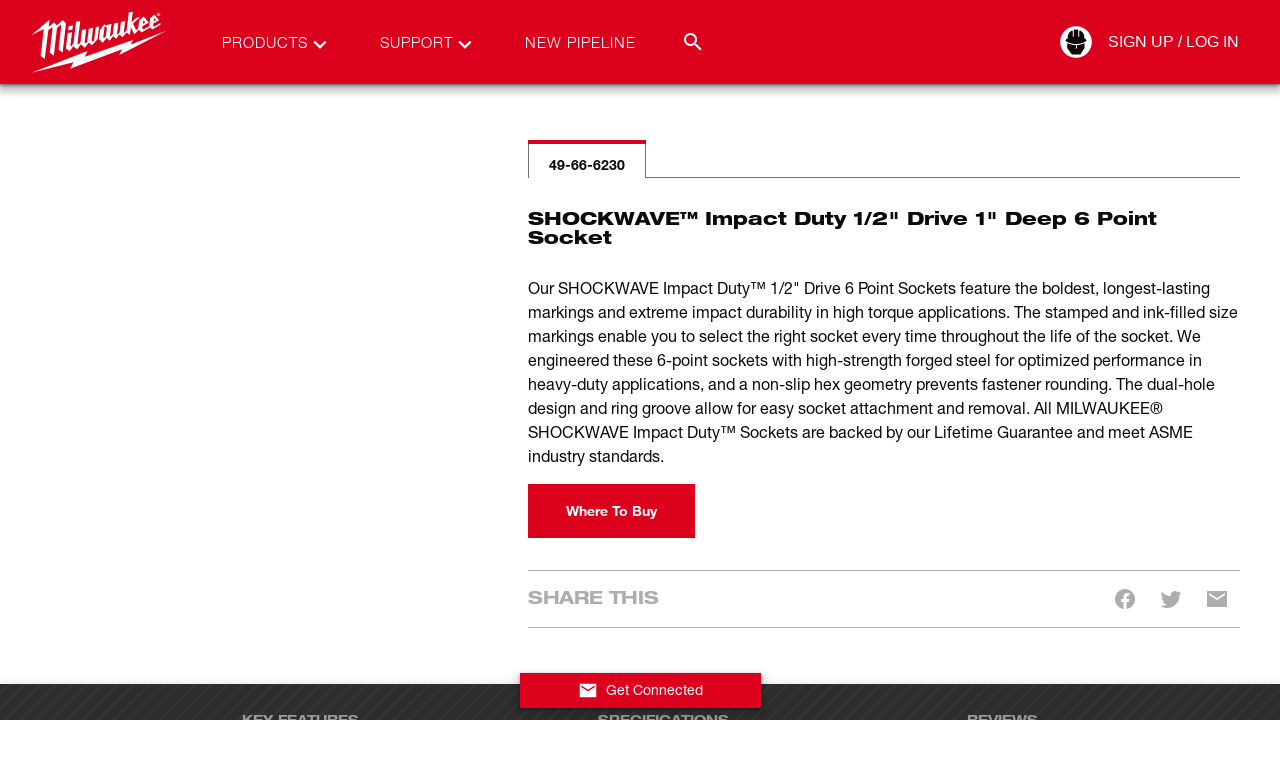

--- FILE ---
content_type: text/html; charset=utf-8
request_url: https://www1.milwaukeetool.com/49-66-6230
body_size: 575207
content:
<!DOCTYPE html><html lang="en-US" data-env="prd"><head><meta charSet="utf-8"/><meta name="viewport" content="width=device-width, initial-scale=1"/><link rel="stylesheet" href="/_next/static/css/cfe345d01710453f.css" data-precedence="next"/><link rel="stylesheet" href="/_next/static/css/dd4d93a5840b0520.css" data-precedence="next"/><link rel="preload" as="script" fetchPriority="low" href="/_next/static/chunks/webpack-7cefb2ae50fd341c.js"/><script src="/_next/static/chunks/1dd3208c-a05c05dc0b64b840.js" async=""></script><script src="/_next/static/chunks/1528-a2aa60fa55fd9fd8.js" async=""></script><script src="/_next/static/chunks/main-app-7dd56bb3b36d6f66.js" async=""></script><script src="/_next/static/chunks/app/error-5cce829f4dc17569.js" async=""></script><script src="/_next/static/chunks/7275-2d2b6963f34bf00a.js" async=""></script><script src="/_next/static/chunks/1146-01b1d531a87d26bc.js" async=""></script><script src="/_next/static/chunks/app/%5Blang%5D/not-found-31db16554204b9b0.js" async=""></script><script id="bazaarvoice" class="optanon-category-C0003" src="https://apps.bazaarvoice.com/deployments/milwaukeetool/main_site/production/en_US/bv.js" async=""></script><title>SHOCKWAVE Impact Duty™ 1/2&quot; Drive 1&quot; 6 Point Socket | Milwaukee Tool</title><meta name="description" content="The MILWAUKEE® SHOCKWAVE Impact Duty™ 1/2&quot; Drive 1&quot;  6 Point Socket is optimized for drive impact wrenches, drivers, ratchets, and adapters."/><meta name="keywords" content="milwaukee shockwave, impact duty sockets, heavy duty sockets, milwaukee sockets, shockwave sockets, 1 2 drive socket, 6 point deep socket, sae socket sizes"/><meta name="referrer" content="no-referrer-when-downgrade"/><meta name="robots" content="index, follow"/><meta name="title" content="SHOCKWAVE Impact Duty™ 1/2&quot; Drive 1&quot; 6 Point Socket | Milwaukee Tool"/><meta name="p:domain-verify" content="96d9bf6d8276aaf86a30e916ce6e3683"/><meta name="ps-country" content="US"/><meta name="ps-language" content="en"/><meta name="ps-key" content="1525-59d29f6a842a81003d75bbd3"/><meta name="link:preconnect" content="https://www.milwaukeetool.com"/><meta name="link:preconnect" content="https://apps.bazaarvoice.com"/><link rel="canonical" href="https://www.milwaukeetool.com/products/details/shockwave-impact-duty-1-2-drive-1-deep-6-point-socket/49-66-6230"/><link rel="alternate" hrefLang="en-US" href="https://www.milwaukeetool.com/products/details/shockwave-impact-duty-1-2-drive-1-deep-6-point-socket/49-66-6230"/><link rel="alternate" hrefLang="x-default" href="https://www.milwaukeetool.com/products/details/shockwave-impact-duty-1-2-drive-1-deep-6-point-socket/49-66-6230"/><link rel="alternate" hrefLang="en-CA" href="https://www.milwaukeetool.ca/products/details/shockwave-impact-duty-1-2-drive-1-deep-6-point-socket/49-66-6230"/><link rel="alternate" hrefLang="fr-CA" href="https://www.milwaukeetool.ca/fr/produits/details/douille-profonde-a-prise-de-1-2-po-1-po-a-6-points-shockwave-impact-duty-sup-mc-sup/49-66-6230"/><link rel="alternate" hrefLang="es-US" href="https://www.milwaukeetool.com/es/productos/detalles/cubo-profundo-de-6-puntas-de-1-con-boca-de-1-2-shockwave-impact-duty/49-66-6230"/><meta name="format-detection" content="telephone=no"/><meta property="og:title" content="SHOCKWAVE Impact Duty™ 1/2&quot; Drive 1&quot; 6 Point Socket | Milwaukee Tool"/><meta property="og:description" content="The MILWAUKEE® SHOCKWAVE Impact Duty™ 1/2&quot; Drive 1&quot;  6 Point Socket is optimized for drive impact wrenches, drivers, ratchets, and adapters."/><meta property="og:url" content="https://www.milwaukeetool.com/products/details/shockwave-impact-duty-1-2-drive-1-deep-6-point-socket/49-66-6230"/><meta property="og:type" content="website"/><meta name="twitter:card" content="summary"/><meta name="twitter:title" content="SHOCKWAVE Impact Duty™ 1/2&quot; Drive 1&quot; 6 Point Socket | Milwaukee Tool"/><meta name="twitter:description" content="The MILWAUKEE® SHOCKWAVE Impact Duty™ 1/2&quot; Drive 1&quot;  6 Point Socket is optimized for drive impact wrenches, drivers, ratchets, and adapters."/><link rel="shortcut icon" href="/img/Foundation/Theming/MilwaukeeTool/global/favicon.ico" type="image/x-icon"/><link rel="shortcut icon" href="/img/Foundation/Theming/MilwaukeeTool/global/favicon-196.png" type="image/png"/><link rel="icon" href="/img/Foundation/Theming/MilwaukeeTool/global/favicon-16.png" sizes="16x16" type="image/png"/><link rel="icon" href="/img/Foundation/Theming/MilwaukeeTool/global/favicon-32.png" sizes="32x32" type="image/png"/><link rel="icon" href="/img/Foundation/Theming/MilwaukeeTool/global/favicon-192.png" sizes="192x192" type="image/png"/><link rel="apple-touch-icon" href="/img/Foundation/Theming/MilwaukeeTool/global/apple-touch-icon-152.png" sizes="152x152" type="image/png"/><link rel="apple-touch-icon" href="/img/Foundation/Theming/MilwaukeeTool/global/apple-touch-icon-167.png" sizes="167x167" type="image/png"/><link rel="apple-touch-icon" href="/img/Foundation/Theming/MilwaukeeTool/global/apple-touch-icon-180.png" sizes="180x180" type="image/png"/><script src="/_next/static/chunks/polyfills-42372ed130431b0a.js" noModule=""></script></head><body id="MTBody"><script id="rudderstack-load" type="text/javascript" strategy="afterInteractive">
            !function(){"use strict";window.RudderSnippetVersion="3.0.60";var e="rudderanalytics";window[e]||(window[e]=[])
              ;var rudderanalytics=window[e];if(Array.isArray(rudderanalytics)){
              if(true===rudderanalytics.snippetExecuted&&window.console&&console.error){
              console.error("RudderStack JavaScript SDK snippet included more than once.")}else{rudderanalytics.snippetExecuted=true,
              window.rudderAnalyticsBuildType="legacy";var sdkBaseUrl="https://cdn.rudderlabs.com";var sdkVersion="v3"
              ;var sdkFileName="rsa.min.js";var scriptLoadingMode="async"
              ;var r=["setDefaultInstanceKey","load","ready","page","track","identify","alias","group","reset","setAnonymousId","startSession","endSession","consent"]
              ;for(var n=0;n<r.length;n++){var t=r[n];rudderanalytics[t]=function(r){return function(){var n
              ;Array.isArray(window[e])?rudderanalytics.push([r].concat(Array.prototype.slice.call(arguments))):null===(n=window[e][r])||void 0===n||n.apply(window[e],arguments)
              }}(t)}try{
              new Function('class Test{field=()=>{};test({prop=[]}={}){return prop?(prop?.property??[...prop]):import("");}}'),
              window.rudderAnalyticsBuildType="modern"}catch(i){}var d=document.head||document.getElementsByTagName("head")[0]
              ;var o=document.body||document.getElementsByTagName("body")[0];window.rudderAnalyticsAddScript=function(e,r,n){
              var t=document.createElement("script");t.src=e,t.setAttribute("data-loader","RS_JS_SDK"),r&&n&&t.setAttribute(r,n),
              "async"===scriptLoadingMode?t.async=true:"defer"===scriptLoadingMode&&(t.defer=true),
              d?d.insertBefore(t,d.firstChild):o.insertBefore(t,o.firstChild)},window.rudderAnalyticsMount=function(){!function(){
              if("undefined"==typeof globalThis){var e;var r=function getGlobal(){
              return"undefined"!=typeof self?self:"undefined"!=typeof window?window:null}();r&&Object.defineProperty(r,"globalThis",{
              value:r,configurable:true})}
              }(),window.rudderAnalyticsAddScript("".concat(sdkBaseUrl,"/").concat(sdkVersion,"/").concat(window.rudderAnalyticsBuildType,"/").concat(sdkFileName),"data-rsa-write-key","2Xd6C86y10VvHXpLP3i174Punp6")
              },
              "undefined"==typeof Promise||"undefined"==typeof globalThis?window.rudderAnalyticsAddScript("https://polyfill-fastly.io/v3/polyfill.min.js?version=3.111.0&features=Symbol%2CPromise&callback=rudderAnalyticsMount"):window.rudderAnalyticsMount()
              ;var loadOptions={};rudderanalytics.load("2SqLpYBkRsWdvuwavJjrUNGZQ3R","https://milwaukeetpazl.dataplane.rudderstack.com",loadOptions)}}}();</script><noscript><iframe src="https://www.googletagmanager.com/ns.html?id=GTM-KRXCTB7" height="0" width="0" style="display:none;visibility:hidden"></iframe></noscript><script strategy="afterInteractive" type="text/javascript">
          (function(){var g=function(g){

          this.go=function(){var a=document.createElement("script");a.type="text/javascript";a.src=g;document.body&&document.body.appendChild(a)};

          this.start=function(){var t=this;"complete"!==document.readyState?window.addEventListener?window.addEventListener("load",function(){t.go()},!1):window.attachEvent&&window.attachEvent("onload",function(){t.go()}):t.go()};};

          try{(new g("https://zn2pvyn2m7cjrlu9l-milwaukeetool.siteintercept.qualtrics.com/SIE/?Q_ZID=ZN_2Pvyn2m7cJrlu9l")).start()}catch(i){}})();
        </script><div id="ZN_2Pvyn2m7cJrlu9l"></div><!--$!--><template data-dgst="BAILOUT_TO_CLIENT_SIDE_RENDERING"></template><!--/$--><!--$--><!--$--><!--$--><div class="fixed z-50 flex w-full flex-col shadow-md-dark"><section class="relative flex justify-center w-full bg-brandPrimary"><div class="max-w-screen-xl w-full xl:px-8 sm:px-6 px-4 flex"><div class="flex w-full items-center justify-between transition-all duration-400 h-[50px] lg:h-[84px]"><a href="/" data-testid="milwaukee-tool-logo" class="header__logo h-4/5 flex md:ml-0 -ml-9"><svg width="150" viewBox="0 0 241 108" class="fill-WHITE h-full" xmlns="http://www.w3.org/2000/svg" role="img" aria-labelledby="MilwaukeeLogoTitle"><title id="MilwaukeeLogoTitle">Milwaukee Logo</title><path d="M213.334 10.1931C213.334 8.61088 214.631 7.43682 216.158 7.43682C217.685 7.43682 218.955 8.61088 218.955 10.1931C218.955 11.7753 217.668 12.9773 216.158 12.9773C214.648 12.9773 213.334 11.8032 213.334 10.1931ZM216.158 12.5076C217.411 12.5076 218.395 11.5293 218.395 10.1931C218.395 8.85688 217.411 7.90086 216.158 7.90086C214.905 7.90086 213.899 8.88483 213.899 10.1931C213.899 11.5013 214.883 12.5076 216.158 12.5076ZM215.571 11.8032H215.079V8.61088H216.304C217.059 8.61088 217.433 8.88483 217.433 9.51659C217.433 10.0924 217.081 10.3384 216.6 10.3943L217.506 11.8088H216.969L216.119 10.4223H215.582V11.8088L215.571 11.8032ZM216.141 10.003C216.544 10.003 216.919 9.97503 216.919 9.48304C216.919 9.0861 216.561 9.01342 216.225 9.01342H215.565V10.003H216.141Z"></path><path d="M228.922 36.2852L171.777 57.9718L175.1 50.81L97.6635 77.2655L101.942 68.3986L12.0168 102.949L79.542 86.0095L74.0048 96.6543L157.711 65.4914L152.929 74.7776L228.922 36.2852Z"></path><path d="M62.4439 19.2054L52.533 27.5636C52.533 27.5636 48.5955 23.1357 48.2935 22.789C47.9467 23.0854 39.8423 29.9564 39.8423 29.9564L40.9945 18.5456L12 42.9773L31.7939 33.473L26.7154 76.1473C26.7154 76.1473 32.7727 80.6255 33.2816 80.9666C33.7906 76.8965 38.6901 37.8058 38.953 35.6814V35.5919L44.6915 30.7559L45.9164 31.9635L41.3077 70.8864C41.3077 70.8864 47.4657 75.482 47.8628 75.7504C47.9075 75.3702 52.0352 40.0869 53.0252 31.6728L58.7134 26.8535L59.9326 28.0555L55.4806 66.0113L62.03 70.8473L67.3938 24.6564L62.4439 19.2109V19.2054Z"></path><path d="M209.368 29.6266L207.394 27.9717L207.802 24.7291L217.009 19.5185L209.581 10.3217L202.808 16.2367L201.214 29.0116L192.198 33.9818L190.039 32.2151L190.481 28.7768L200.492 23.2643L192.427 13.5252L185.066 19.7924L183.517 31.9188L180.24 35.0888L175.094 24.9247L186.633 14.4085L181.392 15.1633L172.706 22.5543L174.781 6L168.505 6.86657L165.004 35.2229L161.201 39.3937L160.306 38.6389L162.588 20.6534L155.831 22.1965L153.712 38.4712L150.697 42.1052L149.427 40.987L151.693 23.1469L144.886 24.4943L142.777 41.1771L139.623 45.1857L138.252 43.9725L140.602 25.3441L133.8 26.8032L133.649 28.2513L128.901 25.959L122.234 34.4682L120.31 49.6695L126.748 55.1484L132.665 47.5226L137.749 51.8387L143.303 44.7161L148.063 48.898L153.309 42.0381L158.292 46.3709L165.054 39.0247L170.2 43.1059L171.755 30.6441L177.163 41.7474L184.345 34.7533L188.998 38.6724L202.886 31.0075L206.432 34.0712L219.184 26.6132L219.537 23.8681L209.357 29.6154L209.368 29.6266ZM208.932 15.672L211.913 19.2222L208.222 21.3075L208.932 15.6664V15.672ZM191.722 19.1942L194.961 22.9568L190.945 25.1651L191.722 19.1942ZM131.569 44.5372L128.806 47.9252L127.324 46.6505L129.578 28.9445L133.291 30.918L131.569 44.5428V44.5372ZM115.321 30.5435L112.563 51.8219L111.053 53.4544L108.481 51.3188L111.037 31.3094L104.191 32.981L101.562 53.7955L99.5372 56.4846L97.3783 54.5782L99.9455 33.624L93.0772 35.0608L90.7785 54.1197L87.9316 57.983L85.9237 56.356L90.3534 20.5025L83.6529 21.5871L79.514 56.0374L76.1078 60.728L74.4075 59.3247L77.2488 38.3314L70.3917 39.7291L67.2316 64.0657L73.2553 68.7899L79.184 60.7783L85.3867 65.7373L91.3601 57.6196L97.753 63.188L104.068 54.8298L109.196 59.3471L118.073 49.703L120.802 29.3638L115.321 30.5546V30.5435ZM78.5464 27.7369L71.7005 28.8942L70.8503 35.5975L77.6851 34.3061L78.5464 27.7369Z"></path></svg><div class="print:block absolute left-1/2 top-5 -translate-x-1/2 hidden h-full"><svg width="150" viewBox="0 0 241 108" class="fill-BLACK w-full" xmlns="http://www.w3.org/2000/svg" role="img" aria-labelledby="MilwaukeeLogoTitle"><title id="MilwaukeeLogoTitle">Milwaukee Logo</title><path d="M213.334 10.1931C213.334 8.61088 214.631 7.43682 216.158 7.43682C217.685 7.43682 218.955 8.61088 218.955 10.1931C218.955 11.7753 217.668 12.9773 216.158 12.9773C214.648 12.9773 213.334 11.8032 213.334 10.1931ZM216.158 12.5076C217.411 12.5076 218.395 11.5293 218.395 10.1931C218.395 8.85688 217.411 7.90086 216.158 7.90086C214.905 7.90086 213.899 8.88483 213.899 10.1931C213.899 11.5013 214.883 12.5076 216.158 12.5076ZM215.571 11.8032H215.079V8.61088H216.304C217.059 8.61088 217.433 8.88483 217.433 9.51659C217.433 10.0924 217.081 10.3384 216.6 10.3943L217.506 11.8088H216.969L216.119 10.4223H215.582V11.8088L215.571 11.8032ZM216.141 10.003C216.544 10.003 216.919 9.97503 216.919 9.48304C216.919 9.0861 216.561 9.01342 216.225 9.01342H215.565V10.003H216.141Z"></path><path d="M228.922 36.2852L171.777 57.9718L175.1 50.81L97.6635 77.2655L101.942 68.3986L12.0168 102.949L79.542 86.0095L74.0048 96.6543L157.711 65.4914L152.929 74.7776L228.922 36.2852Z"></path><path d="M62.4439 19.2054L52.533 27.5636C52.533 27.5636 48.5955 23.1357 48.2935 22.789C47.9467 23.0854 39.8423 29.9564 39.8423 29.9564L40.9945 18.5456L12 42.9773L31.7939 33.473L26.7154 76.1473C26.7154 76.1473 32.7727 80.6255 33.2816 80.9666C33.7906 76.8965 38.6901 37.8058 38.953 35.6814V35.5919L44.6915 30.7559L45.9164 31.9635L41.3077 70.8864C41.3077 70.8864 47.4657 75.482 47.8628 75.7504C47.9075 75.3702 52.0352 40.0869 53.0252 31.6728L58.7134 26.8535L59.9326 28.0555L55.4806 66.0113L62.03 70.8473L67.3938 24.6564L62.4439 19.2109V19.2054Z"></path><path d="M209.368 29.6266L207.394 27.9717L207.802 24.7291L217.009 19.5185L209.581 10.3217L202.808 16.2367L201.214 29.0116L192.198 33.9818L190.039 32.2151L190.481 28.7768L200.492 23.2643L192.427 13.5252L185.066 19.7924L183.517 31.9188L180.24 35.0888L175.094 24.9247L186.633 14.4085L181.392 15.1633L172.706 22.5543L174.781 6L168.505 6.86657L165.004 35.2229L161.201 39.3937L160.306 38.6389L162.588 20.6534L155.831 22.1965L153.712 38.4712L150.697 42.1052L149.427 40.987L151.693 23.1469L144.886 24.4943L142.777 41.1771L139.623 45.1857L138.252 43.9725L140.602 25.3441L133.8 26.8032L133.649 28.2513L128.901 25.959L122.234 34.4682L120.31 49.6695L126.748 55.1484L132.665 47.5226L137.749 51.8387L143.303 44.7161L148.063 48.898L153.309 42.0381L158.292 46.3709L165.054 39.0247L170.2 43.1059L171.755 30.6441L177.163 41.7474L184.345 34.7533L188.998 38.6724L202.886 31.0075L206.432 34.0712L219.184 26.6132L219.537 23.8681L209.357 29.6154L209.368 29.6266ZM208.932 15.672L211.913 19.2222L208.222 21.3075L208.932 15.6664V15.672ZM191.722 19.1942L194.961 22.9568L190.945 25.1651L191.722 19.1942ZM131.569 44.5372L128.806 47.9252L127.324 46.6505L129.578 28.9445L133.291 30.918L131.569 44.5428V44.5372ZM115.321 30.5435L112.563 51.8219L111.053 53.4544L108.481 51.3188L111.037 31.3094L104.191 32.981L101.562 53.7955L99.5372 56.4846L97.3783 54.5782L99.9455 33.624L93.0772 35.0608L90.7785 54.1197L87.9316 57.983L85.9237 56.356L90.3534 20.5025L83.6529 21.5871L79.514 56.0374L76.1078 60.728L74.4075 59.3247L77.2488 38.3314L70.3917 39.7291L67.2316 64.0657L73.2553 68.7899L79.184 60.7783L85.3867 65.7373L91.3601 57.6196L97.753 63.188L104.068 54.8298L109.196 59.3471L118.073 49.703L120.802 29.3638L115.321 30.5546V30.5435ZM78.5464 27.7369L71.7005 28.8942L70.8503 35.5975L77.6851 34.3061L78.5464 27.7369Z"></path></svg></div></a><div class="mx-4 hidden lg:flex h-full w-full items-center justify-between lg-max:hidden"><div class="pr-8 relative flex h-full gap-4 items-center font-helvetica45 text-[15px] tracking-[1px]"><div data-testid="topnav-option" class="flex relative uppercase h-full items-center"><a href="/search" class="text-brandWhite"><div class="flex text-brandWhite relative ml-8 mr-10">Products<svg width="24" height="24" viewBox="0 0 24 24" class="fill-WHITE absolute -right-6 top-0 transition-colors" xmlns="http://www.w3.org/2000/svg"><g><path d="M12 15.95L5.40002 9.35002L7.07502 7.67502L12 12.625L16.925 7.70002L18.6 9.37502L12 15.95Z"></path></g></svg></div></a></div><div data-testid="topnav-option" class="flex relative uppercase h-full items-center"><a href="/support" class="text-brandWhite"><div class="flex text-brandWhite relative ml-8 mr-10">Support<svg width="24" height="24" viewBox="0 0 24 24" class="fill-WHITE absolute -right-6 top-0 transition-colors" xmlns="http://www.w3.org/2000/svg"><g><path d="M12 15.95L5.40002 9.35002L7.07502 7.67502L12 12.625L16.925 7.70002L18.6 9.37502L12 15.95Z"></path></g></svg></div></a></div><div data-testid="topnav-option" class="flex relative uppercase h-full items-center"><a href="/pipeline" class="text-brandWhite"><div class="flex text-brandWhite relative ml-8 mr-10">New Pipeline</div></a></div><div class="h-full absolute right-0 flex items-center justify-end w-auto"><div class="searchbar__wrapper relative"><div data-testid="search-box-toggle" class="relative z-2 cursor-pointer ml-auto h-[30px] w-[30px] flex items-center justify-center hover:bg-red-900"><svg width="24" height="24" viewBox="0 0 24 24" class="fill-WHITE transition-colors" xmlns="http://www.w3.org/2000/svg"><path d="M9.5 3C11.2239 3 12.8772 3.68482 14.0962 4.90381C15.3152 6.12279 16 7.77609 16 9.5C16 11.11 15.41 12.59 14.44 13.73L14.71 14H15.5L20.5 19L19 20.5L14 15.5V14.71L13.73 14.44C12.59 15.41 11.11 16 9.5 16C7.77609 16 6.12279 15.3152 4.90381 14.0962C3.68482 12.8772 3 11.2239 3 9.5C3 7.77609 3.68482 6.12279 4.90381 4.90381C6.12279 3.68482 7.77609 3 9.5 3ZM9.5 5C7 5 5 7 5 9.5C5 12 7 14 9.5 14C12 14 14 12 14 9.5C14 7 12 5 9.5 5Z"></path></svg></div><div data-testid="search-box-desktop" class="
        transition-all
        ease-in-out
        duration-300
        absolute top-0 right-0 bg-brandWhite rounded-tl-sm rounded-bl-sm -z-1
        w-[10px]
      "><div class="relative w-full"><input autoComplete="off" type="text" placeholder="Search MilwaukeeTool.com" class="text-gray-900 border-solid hover:border-gray-900 focus:border-gray-900 focus:outline-none focus-within:outline-none w-full peer py-2 px-3 my-0 h-[30px] border-0" data-testid="search-input" name="search" value=""/><div data-testid="search-button" class="absolute top-0 z-2 cursor-pointer ml-auto flex items-center justify-center h-[30px] w-[30px] right-9 bg-WHITE"><svg width="24" height="24" viewBox="0 0 24 24" class="fill-BLACK transition-colors" xmlns="http://www.w3.org/2000/svg"><path d="M9.5 3C11.2239 3 12.8772 3.68482 14.0962 4.90381C15.3152 6.12279 16 7.77609 16 9.5C16 11.11 15.41 12.59 14.44 13.73L14.71 14H15.5L20.5 19L19 20.5L14 15.5V14.71L13.73 14.44C12.59 15.41 11.11 16 9.5 16C7.77609 16 6.12279 15.3152 4.90381 14.0962C3.68482 12.8772 3 11.2239 3 9.5C3 7.77609 3.68482 6.12279 4.90381 4.90381C6.12279 3.68482 7.77609 3 9.5 3ZM9.5 5C7 5 5 7 5 9.5C5 12 7 14 9.5 14C12 14 14 12 14 9.5C14 7 12 5 9.5 5Z"></path></svg></div></div></div></div></div></div><div class="absolute text-brandBlack top-full left-0 right-0 h-[450px] z-[-100] bg-brandWhite transition-transform duration-[.4s] flex items-center justify-center shadow-md-dark -translate-y-full"><div class="mx-0 px-0 max-w-[1400px] flex items-center justify-between h-[450px] w-full py-5 overflow-hidden"><div data-testid="left-promo-panel" class="relative flex flex-col h-full min-h-[420px] min-w-[170px] xl:min-w-[180px] pt-5"><div class="flex items-center justify-center min-w-fit mt-3 group"><a href="https://www.milwaukeetool.com/innovations/solutions?system=m12" class="block w-11/12 my-[15px]"><img class="max-w-full block mx-auto xl:w-[75px] w-[50px]" loading="lazy" alt="" src="/--/web-images/sc/6998b523dae0443f9782f0c1d345e7ef?hash=d3d49e79baa97c0045d0487fb008f1e4&amp;lang=en"/><div class="text-brandBlack font-helvetica75 text-center text-[9px] xl:text-[10px] font-bold mt-[5px] mx-0 mb-10px uppercase leading-none hover:text-brandSecondary group-hover:text-brandSecondary">Cordless Tool System</div></a></div><div class="flex items-center justify-center min-w-fit mt-3 group"><a href="/innovations/solutions" class="block w-11/12 my-[15px]"><img class="max-w-full block mx-auto xl:w-[75px] w-[50px]" loading="lazy" alt="" src="/--/web-images/sc/8ead9c84d4e84224b36ae595d7b39eb6?hash=298560d9cbc846bafed5e4f510709b32&amp;lang=en"/><div class="text-brandBlack font-helvetica75 text-center text-[9px] xl:text-[10px] font-bold mt-[5px] mx-0 mb-10px uppercase leading-none hover:text-brandSecondary group-hover:text-brandSecondary">Cordless Tool System</div></a></div><div class="flex items-center justify-center min-w-fit mt-3 group"><a href="https://www.milwaukeetool.com/innovations/solutions?system=mx-fuel" class="block w-11/12 my-[15px]"><img class="max-w-full block mx-auto xl:w-[75px] w-[50px]" loading="lazy" alt="" src="/--/web-images/sc/e4dd25002bde4330b3712217847236de?hash=0f603e0e2e715b06af896d39d05d5eb9&amp;lang=en"/><div class="text-brandBlack font-helvetica75 text-center text-[9px] xl:text-[10px] font-bold mt-[5px] mx-0 mb-10px uppercase leading-none hover:text-brandSecondary group-hover:text-brandSecondary">Cordless Equipment System</div></a></div><div class="flex items-center justify-center min-w-fit mt-3 group"><a href="/products/storage-solutions/packout" class="block w-11/12 my-[15px]"><img class="max-w-full block mx-auto xl:w-[140px] w-[100px]" loading="lazy" alt="" src="/--/web-images/sc/0249d73c2a644230832e7c87defb1407?hash=ff09ca3a7e14766b749d3e20c799494b&amp;lang=en"/><div class="text-brandBlack font-helvetica75 text-center text-[9px] xl:text-[10px] font-bold mt-[5px] mx-0 mb-10px uppercase leading-none hover:text-brandSecondary group-hover:text-brandSecondary">MODULAR STORAGE SYSTEM</div></a></div></div><div class="xl:mx-4 flex h-full w-full max-w-[1400px] items-center justify-between"></div><div class="relative flex h-[451px] xl:w-3/4 w-2/3 flex-col"><div data-testid="right-promo-panel" class="z-50 w-full h-[451px]"><div class="bg-brandBlack/40 w-full p-[20px] flex items-center flex-row flex-nowrap justify-around"><div class="text-brandGray font-helvetica75 text-14 uppercase [&amp;&gt;div&gt;h2]:text-2xl"><img class="flex flex-col max-h-[85px] max-w-[300px]" loading="lazy" alt="" src=""/></div><div class="text-brandGray font-helvetica75 text-14 uppercase [&amp;&gt;div&gt;h2]:text-2xl"><span class=""></span></div></div></div></div></div></div></div><div class="hidden h-full lg:flex items-center"><!--$--><div class="relative h-full flex"><div class="h-full flex relative items-center"><a href="/api/auth/login?returnurl=%2f49-66-6230" data-testid="desktop-auth-link" class="text-brandWhite relative flex items-center h-8 border-r border-t border-b border-transparent hover:border-brandBlack"><div class="h-0 w-8 relative flex items-center"><svg width="34" height="34" viewBox="0 0 24 24" class="fill-WHITE absolute left-0 -translate-x-1/2 -translate-y-1/2 top-1/2 flex transition-colors" xmlns="http://www.w3.org/2000/svg"><defs><mask id="hole"><rect width="100%" height="100%" fill="white"></rect><path d="M12.6533 14.1067V16L11.6533 16.88L11.2533 16.44L12 16V14.1467C9.98145 14.1928 7.9833 13.7345 6.18665 12.8133V15.96L9.33331 20.3067H14.8L17.5466 16V12.7467C16.0796 13.6597 14.3811 14.1318 12.6533 14.1067Z" fill="black"></path><path d="M12 13.3333C14.4612 13.2702 16.8604 12.5473 18.9467 11.24L18.2933 9.90666H17.5467C17.76 5.05333 14.2267 4.30666 14.2267 4.30666V8.54666H13.4V3.69333H10.6V8.54666H9.77334V4.34666C9.77334 4.34666 6.22668 5.09333 6.45335 9.94666H5.70668L5.05334 11.28C7.14368 12.5732 9.54252 13.2823 12 13.3333Z" fill="black"></path></mask></defs><g mask="url(#hole)"><path d="M12 23.1867C18.1782 23.1867 23.1867 18.1782 23.1867 12C23.1867 5.82178 18.1782 0.813339 12 0.813339C5.8218 0.813339 0.813354 5.82178 0.813354 12C0.813354 18.1782 5.8218 23.1867 12 23.1867Z"></path></g></svg><svg width="34" height="34" viewBox="0 0 24 24" class="fill-BLACK absolute left-0 -translate-x-1/2 -translate-y-1/2 top-1/2 flex transition-colors" xmlns="http://www.w3.org/2000/svg"><path d="M12 24C18.6274 24 24 18.6274 24 12C24 5.37258 18.6274 0 12 0C5.37258 0 0 5.37258 0 12C0 18.6274 5.37258 24 12 24Z" fill="transparent"></path><path d="M12.7008 14.2598V16.2908L11.6281 17.2348L11.199 16.7628L12 16.2908V14.3027C9.83468 14.3523 7.69126 13.8606 5.76398 12.8725V16.2479L9.13942 20.9106H15.0035L17.9499 16.2908V12.8009C16.3762 13.7803 14.5542 14.2867 12.7008 14.2598Z"></path><path d="M12 13.4303C14.6402 13.3626 17.2137 12.5871 19.4517 11.1847L18.7509 9.75446H17.95C18.1788 4.54827 14.3886 3.74731 14.3886 3.74731V8.29558H13.5018V3.08939H10.4982V8.29558H9.61145V3.79022C9.61145 3.79022 5.80692 4.59117 6.05007 9.79737H5.24911L4.54828 11.2276C6.79059 12.6149 9.36385 13.3755 12 13.4303Z"></path></svg></div><div class="whitespace-nowrap pr-4 uppercase min-w-[90px]">Sign Up / Log In</div></a></div><div class="absolute text-brandBlack top-full -mt-[1px] left-0 right-0 z-[-100] bg-brandWhite transition-transform duration-[.4s] flex flex-col gap-2 py-2 justify-center -translate-y-full"><a href="https://www.milwaukeetool.com/account" class=""><div class="px-4 font-helvetica57 text-16 text-brandBlack hover:text-brandSecondary hover:font-bold">Your Account</div></a><a href="https://connect.milwaukeetool.com" class=""><div class="px-4 font-helvetica57 text-16 text-brandBlack hover:text-brandSecondary hover:font-bold">Connect</div></a><a href="/api/auth/logout?returnUrl=%2F49-66-6230" data-testid="desktop-logout-link" class=""><div class="px-4 font-helvetica57 text-16 text-brandBlack hover:text-brandSecondary hover:font-bold">Log Out</div></a></div></div><!--/$--></div><div class="block lg:hidden"><div data-testid="mobile-nav-toggle" class="block cursor-pointer"><svg width="24" height="24" viewBox="0 0 24 24" class="fill-WHITE transition-colors" xmlns="http://www.w3.org/2000/svg"><path d="M3 18V16H21V18H3ZM3 13V11H21V13H3ZM3 8V6H21V8H3Z"></path></svg></div><div class="fixed top-0 right-0 h-screen w-80 sm-max:w-screen text-brandBlack z-[100] bg-brandWhite transition-transform duration-400 overflow-x-hidden overflow-y-scroll mt-[50px] pb-14 translate-x-full"><div data-testid="search-box-mobile" class="w-full h-14 sticky bg-[#e3e3e3] top-0 shadow-[0_7px_9px_-5px_rgba(0,0,0,0.7)] z-2 flex p-3 justify-center"><div class="relative w-full"><input autoComplete="off" type="text" placeholder="Search MilwaukeeTool.com" class="text-gray-900 border-solid hover:border-gray-900 focus:border-gray-900 focus:outline-none focus-within:outline-none w-full peer py-2 px-3 my-0 h-[30px] border-0" data-testid="search-input" name="search" value=""/><div data-testid="search-button" class="absolute top-0 z-2 cursor-pointer ml-auto flex items-center justify-center h-[30px] w-[30px] right-0 bg-darkRed"><svg width="24" height="24" viewBox="0 0 24 24" class="fill-WHITE transition-colors" xmlns="http://www.w3.org/2000/svg"><path d="M9.5 3C11.2239 3 12.8772 3.68482 14.0962 4.90381C15.3152 6.12279 16 7.77609 16 9.5C16 11.11 15.41 12.59 14.44 13.73L14.71 14H15.5L20.5 19L19 20.5L14 15.5V14.71L13.73 14.44C12.59 15.41 11.11 16 9.5 16C7.77609 16 6.12279 15.3152 4.90381 14.0962C3.68482 12.8772 3 11.2239 3 9.5C3 7.77609 3.68482 6.12279 4.90381 4.90381C6.12279 3.68482 7.77609 3 9.5 3ZM9.5 5C7 5 5 7 5 9.5C5 12 7 14 9.5 14C12 14 14 12 14 9.5C14 7 12 5 9.5 5Z"></path></svg></div></div></div><div class="relative block p-4 mt-1"><div class="relative"><div class="relative block bg-brandWhite"><div class="relative block bg-brandWhite"><div class="items-center mb-1"><span data-testid="mobile-nav-expand-power-tools" class="p-[10px] flex items-center cursor-pointer font-helvetica text-sm bg-[#e3e3e3] text-brandDarkGray"><svg width="18" height="18" viewBox="0 0 24 24" class="fill-MILWAUKEE_RED transition-colors" xmlns="http://www.w3.org/2000/svg"><g><path d="M9.37501 18.6L7.70001 16.925L12.65 11.975L7.70001 7.02501L9.37501 5.35001L16 11.975L9.37501 18.6Z"></path></g></svg>Power Tools</span><div class="items-center pl-[15px] transition-[height] duration-400 overflow-hidden h-0"><a href="/products/power-tools" data-testid="view-all-link-/Products/Power-Tools" class="text-sm font-helvetica p-1 block text-black mb-1 font-bold">View All<!-- --> — <!-- -->Power Tools</a><div class="relative block bg-brandWhite"><div class="relative block bg-brandWhite"><div class="items-center mb-1"><span data-testid="mobile-nav-expand-drilling" class="p-[10px] flex items-center cursor-pointer font-helvetica text-sm bg-[#e3e3e3] text-brandDarkGray"><svg width="18" height="18" viewBox="0 0 24 24" class="fill-MILWAUKEE_RED transition-colors" xmlns="http://www.w3.org/2000/svg"><g><path d="M9.37501 18.6L7.70001 16.925L12.65 11.975L7.70001 7.02501L9.37501 5.35001L16 11.975L9.37501 18.6Z"></path></g></svg>Drilling</span><div class="items-center pl-[15px] transition-[height] duration-400 overflow-hidden h-0"><a href="/products/power-tools/drilling" data-testid="view-all-link-/Products/Power-Tools/Drilling" class="text-sm font-helvetica p-1 block text-black mb-1 font-bold">View All<!-- --> — <!-- -->Drilling</a><div class="relative block bg-brandWhite"><div class="relative block bg-brandWhite"><div class="items-center mb-1"><a href="/products/power-tools/drilling/drill-drivers" data-testid="mobile-nav-link-drill-drivers" class="p-[10px] h-11 flex items-center cursor-pointer font-helvetica text-sm border-b-[1px] border-gray-200 text-brandDarkGray">Drill Drivers</a><div class="items-center pl-[15px] transition-[height] duration-400 overflow-hidden h-0"><div class="relative block bg-brandWhite"></div></div></div></div><div class="relative block bg-brandWhite"><div class="items-center mb-1"><a href="/products/power-tools/drilling/hammer-drills" data-testid="mobile-nav-link-hammer-drills" class="p-[10px] h-11 flex items-center cursor-pointer font-helvetica text-sm border-b-[1px] border-gray-200 text-brandDarkGray">Hammer Drills</a><div class="items-center pl-[15px] transition-[height] duration-400 overflow-hidden h-0"><div class="relative block bg-brandWhite"></div></div></div></div><div class="relative block bg-brandWhite"><div class="items-center mb-1"><a href="/products/power-tools/drilling/right-angle-drills" data-testid="mobile-nav-link-right-angle-drills" class="p-[10px] h-11 flex items-center cursor-pointer font-helvetica text-sm border-b-[1px] border-gray-200 text-brandDarkGray">Right-Angle Drills</a><div class="items-center pl-[15px] transition-[height] duration-400 overflow-hidden h-0"><div class="relative block bg-brandWhite"></div></div></div></div><div class="relative block bg-brandWhite"><div class="items-center mb-1"><a href="/products/power-tools/drilling/magnetic-drills" data-testid="mobile-nav-link-magnetic-drills" class="p-[10px] h-11 flex items-center cursor-pointer font-helvetica text-sm border-b-[1px] border-gray-200 text-brandDarkGray">Magnetic Drills</a><div class="items-center pl-[15px] transition-[height] duration-400 overflow-hidden h-0"><div class="relative block bg-brandWhite"></div></div></div></div></div></div></div></div><div class="relative block bg-brandWhite"><div class="items-center mb-1"><span data-testid="mobile-nav-expand-fastening" class="p-[10px] flex items-center cursor-pointer font-helvetica text-sm bg-[#e3e3e3] text-brandDarkGray"><svg width="18" height="18" viewBox="0 0 24 24" class="fill-MILWAUKEE_RED transition-colors" xmlns="http://www.w3.org/2000/svg"><g><path d="M9.37501 18.6L7.70001 16.925L12.65 11.975L7.70001 7.02501L9.37501 5.35001L16 11.975L9.37501 18.6Z"></path></g></svg>Fastening</span><div class="items-center pl-[15px] transition-[height] duration-400 overflow-hidden h-0"><a href="/products/power-tools/fastening" data-testid="view-all-link-/Products/Power-Tools/Fastening" class="text-sm font-helvetica p-1 block text-black mb-1 font-bold">View All<!-- --> — <!-- -->Fastening</a><div class="relative block bg-brandWhite"><div class="relative block bg-brandWhite"><div class="items-center mb-1"><a href="/products/power-tools/fastening/impact-drivers" data-testid="mobile-nav-link-impact-drivers" class="p-[10px] h-11 flex items-center cursor-pointer font-helvetica text-sm border-b-[1px] border-gray-200 text-brandDarkGray">Impact Drivers</a><div class="items-center pl-[15px] transition-[height] duration-400 overflow-hidden h-0"><div class="relative block bg-brandWhite"></div></div></div></div><div class="relative block bg-brandWhite"><div class="items-center mb-1"><a href="/products/power-tools/fastening/impact-wrenches" data-testid="mobile-nav-link-impact-wrenches" class="p-[10px] h-11 flex items-center cursor-pointer font-helvetica text-sm border-b-[1px] border-gray-200 text-brandDarkGray">Impact Wrenches</a><div class="items-center pl-[15px] transition-[height] duration-400 overflow-hidden h-0"><div class="relative block bg-brandWhite"></div></div></div></div><div class="relative block bg-brandWhite"><div class="items-center mb-1"><a href="/products/power-tools/fastening/ratchets" data-testid="mobile-nav-link-ratchets" class="p-[10px] h-11 flex items-center cursor-pointer font-helvetica text-sm border-b-[1px] border-gray-200 text-brandDarkGray">Ratchets</a><div class="items-center pl-[15px] transition-[height] duration-400 overflow-hidden h-0"><div class="relative block bg-brandWhite"></div></div></div></div><div class="relative block bg-brandWhite"><div class="items-center mb-1"><a href="/products/power-tools/fastening/screwdrivers" data-testid="mobile-nav-link-screwdrivers---screwguns" class="p-[10px] h-11 flex items-center cursor-pointer font-helvetica text-sm border-b-[1px] border-gray-200 text-brandDarkGray">Screwdrivers &amp; Screwguns</a><div class="items-center pl-[15px] transition-[height] duration-400 overflow-hidden h-0"><div class="relative block bg-brandWhite"></div></div></div></div></div></div></div></div><div class="relative block bg-brandWhite"><div class="items-center mb-1"><span data-testid="mobile-nav-expand-combo-kits" class="p-[10px] flex items-center cursor-pointer font-helvetica text-sm bg-[#e3e3e3] text-brandDarkGray"><svg width="18" height="18" viewBox="0 0 24 24" class="fill-MILWAUKEE_RED transition-colors" xmlns="http://www.w3.org/2000/svg"><g><path d="M9.37501 18.6L7.70001 16.925L12.65 11.975L7.70001 7.02501L9.37501 5.35001L16 11.975L9.37501 18.6Z"></path></g></svg>Combo Kits</span><div class="items-center pl-[15px] transition-[height] duration-400 overflow-hidden h-0"><a href="/products/power-tools/combo-kits" data-testid="view-all-link-/Products/Power-Tools/Combo-Kits" class="text-sm font-helvetica p-1 block text-black mb-1 font-bold">View All<!-- --> — <!-- -->Combo Kits</a><div class="relative block bg-brandWhite"><div class="relative block bg-brandWhite"><div class="items-center mb-1"><a href="/products/power-tools/combo-kits/2-piece-kits" data-testid="mobile-nav-link-2-piece-kits" class="p-[10px] h-11 flex items-center cursor-pointer font-helvetica text-sm border-b-[1px] border-gray-200 text-brandDarkGray">2 Piece Kits</a><div class="items-center pl-[15px] transition-[height] duration-400 overflow-hidden h-0"><div class="relative block bg-brandWhite"></div></div></div></div><div class="relative block bg-brandWhite"><div class="items-center mb-1"><a href="/products/power-tools/combo-kits/3-piece-kits" data-testid="mobile-nav-link-3-piece-kits" class="p-[10px] h-11 flex items-center cursor-pointer font-helvetica text-sm border-b-[1px] border-gray-200 text-brandDarkGray">3 Piece Kits</a><div class="items-center pl-[15px] transition-[height] duration-400 overflow-hidden h-0"><div class="relative block bg-brandWhite"></div></div></div></div><div class="relative block bg-brandWhite"><div class="items-center mb-1"><a href="/products/power-tools/combo-kits/4-piece-kits" data-testid="mobile-nav-link-4-piece-kits" class="p-[10px] h-11 flex items-center cursor-pointer font-helvetica text-sm border-b-[1px] border-gray-200 text-brandDarkGray">4 Piece Kits</a><div class="items-center pl-[15px] transition-[height] duration-400 overflow-hidden h-0"><div class="relative block bg-brandWhite"></div></div></div></div><div class="relative block bg-brandWhite"><div class="items-center mb-1"><a href="/products/power-tools/combo-kits/5-or-more-piece-kits" data-testid="mobile-nav-link-5-or-more-piece-kits" class="p-[10px] h-11 flex items-center cursor-pointer font-helvetica text-sm border-b-[1px] border-gray-200 text-brandDarkGray">5 or More Piece Kits</a><div class="items-center pl-[15px] transition-[height] duration-400 overflow-hidden h-0"><div class="relative block bg-brandWhite"></div></div></div></div></div></div></div></div><div class="relative block bg-brandWhite"><div class="items-center mb-1"><span data-testid="mobile-nav-expand-concrete" class="p-[10px] flex items-center cursor-pointer font-helvetica text-sm bg-[#e3e3e3] text-brandDarkGray"><svg width="18" height="18" viewBox="0 0 24 24" class="fill-MILWAUKEE_RED transition-colors" xmlns="http://www.w3.org/2000/svg"><g><path d="M9.37501 18.6L7.70001 16.925L12.65 11.975L7.70001 7.02501L9.37501 5.35001L16 11.975L9.37501 18.6Z"></path></g></svg>Concrete</span><div class="items-center pl-[15px] transition-[height] duration-400 overflow-hidden h-0"><a href="/products/power-tools/concrete" data-testid="view-all-link-/Products/Power-Tools/Concrete" class="text-sm font-helvetica p-1 block text-black mb-1 font-bold">View All<!-- --> — <!-- -->Concrete</a><div class="relative block bg-brandWhite"><div class="relative block bg-brandWhite"><div class="items-center mb-1"><a href="/products/power-tools/concrete/concrete-vibrators" data-testid="mobile-nav-link-concrete-vibrators" class="p-[10px] h-11 flex items-center cursor-pointer font-helvetica text-sm border-b-[1px] border-gray-200 text-brandDarkGray">Concrete Vibrators</a><div class="items-center pl-[15px] transition-[height] duration-400 overflow-hidden h-0"><div class="relative block bg-brandWhite"></div></div></div></div><div class="relative block bg-brandWhite"><div class="items-center mb-1"><a href="/products/power-tools/concrete/rotary-hammers" data-testid="mobile-nav-link-rotary---demolition-hammers" class="p-[10px] h-11 flex items-center cursor-pointer font-helvetica text-sm border-b-[1px] border-gray-200 text-brandDarkGray">Rotary &amp; Demolition Hammers</a><div class="items-center pl-[15px] transition-[height] duration-400 overflow-hidden h-0"><div class="relative block bg-brandWhite"></div></div></div></div><div class="relative block bg-brandWhite"><div class="items-center mb-1"><a href="/products/power-tools/concrete/cutting" data-testid="mobile-nav-link-cut-off-saws" class="p-[10px] h-11 flex items-center cursor-pointer font-helvetica text-sm border-b-[1px] border-gray-200 text-brandDarkGray">Cut-Off Saws</a><div class="items-center pl-[15px] transition-[height] duration-400 overflow-hidden h-0"><div class="relative block bg-brandWhite"></div></div></div></div><div class="relative block bg-brandWhite"><div class="items-center mb-1"><a href="/products/power-tools/concrete/sprayers" data-testid="mobile-nav-link-sprayers" class="p-[10px] h-11 flex items-center cursor-pointer font-helvetica text-sm border-b-[1px] border-gray-200 text-brandDarkGray">Sprayers</a><div class="items-center pl-[15px] transition-[height] duration-400 overflow-hidden h-0"><div class="relative block bg-brandWhite"></div></div></div></div><div class="relative block bg-brandWhite"><div class="items-center mb-1"><a href="/products/power-tools/concrete/core-drilling" data-testid="mobile-nav-link-core-drills" class="p-[10px] h-11 flex items-center cursor-pointer font-helvetica text-sm border-b-[1px] border-gray-200 text-brandDarkGray">Core Drills</a><div class="items-center pl-[15px] transition-[height] duration-400 overflow-hidden h-0"><div class="relative block bg-brandWhite"></div></div></div></div><div class="relative block bg-brandWhite"><div class="items-center mb-1"><a href="/products/power-tools/dust-management" data-testid="mobile-nav-link-dust-management" class="p-[10px] h-11 flex items-center cursor-pointer font-helvetica text-sm border-b-[1px] border-gray-200 text-brandDarkGray">Dust Management</a><div class="items-center pl-[15px] transition-[height] duration-400 overflow-hidden h-0"><div class="relative block bg-brandWhite"></div></div></div></div></div></div></div></div><div class="relative block bg-brandWhite"><div class="items-center mb-1"><span data-testid="mobile-nav-expand-drain-cleaning" class="p-[10px] flex items-center cursor-pointer font-helvetica text-sm bg-[#e3e3e3] text-brandDarkGray"><svg width="18" height="18" viewBox="0 0 24 24" class="fill-MILWAUKEE_RED transition-colors" xmlns="http://www.w3.org/2000/svg"><g><path d="M9.37501 18.6L7.70001 16.925L12.65 11.975L7.70001 7.02501L9.37501 5.35001L16 11.975L9.37501 18.6Z"></path></g></svg>Drain Cleaning</span><div class="items-center pl-[15px] transition-[height] duration-400 overflow-hidden h-0"><a href="/products/power-tools/drain-cleaning" data-testid="view-all-link-/Products/Power-Tools/Drain-Cleaning" class="text-sm font-helvetica p-1 block text-black mb-1 font-bold">View All<!-- --> — <!-- -->Drain Cleaning</a><div class="relative block bg-brandWhite"><div class="relative block bg-brandWhite"><div class="items-center mb-1"><a href="/products/power-tools/drain-cleaning/toilet-and-urinal-augers" data-testid="mobile-nav-link-toilet--urinal---sink-augers" class="p-[10px] h-11 flex items-center cursor-pointer font-helvetica text-sm border-b-[1px] border-gray-200 text-brandDarkGray">Toilet, Urinal &amp; Sink Augers</a><div class="items-center pl-[15px] transition-[height] duration-400 overflow-hidden h-0"><div class="relative block bg-brandWhite"></div></div></div></div><div class="relative block bg-brandWhite"><div class="items-center mb-1"><a href="/products/power-tools/drain-cleaning/sink-machines" data-testid="mobile-nav-link-sink-machines" class="p-[10px] h-11 flex items-center cursor-pointer font-helvetica text-sm border-b-[1px] border-gray-200 text-brandDarkGray">Sink Machines</a><div class="items-center pl-[15px] transition-[height] duration-400 overflow-hidden h-0"><div class="relative block bg-brandWhite"></div></div></div></div><div class="relative block bg-brandWhite"><div class="items-center mb-1"><a href="/products/power-tools/drain-cleaning/drum-machines" data-testid="mobile-nav-link-drum-machines" class="p-[10px] h-11 flex items-center cursor-pointer font-helvetica text-sm border-b-[1px] border-gray-200 text-brandDarkGray">Drum Machines</a><div class="items-center pl-[15px] transition-[height] duration-400 overflow-hidden h-0"><div class="relative block bg-brandWhite"></div></div></div></div><div class="relative block bg-brandWhite"><div class="items-center mb-1"><a href="/products/power-tools/drain-cleaning/drain-cleaning-cables" data-testid="mobile-nav-link-drain-cleaning-cables" class="p-[10px] h-11 flex items-center cursor-pointer font-helvetica text-sm border-b-[1px] border-gray-200 text-brandDarkGray">Drain Cleaning Cables</a><div class="items-center pl-[15px] transition-[height] duration-400 overflow-hidden h-0"><div class="relative block bg-brandWhite"></div></div></div></div><div class="relative block bg-brandWhite"><div class="items-center mb-1"><a href="/products/power-tools/drain-cleaning/sectional-machines" data-testid="mobile-nav-link-sectional-machines" class="p-[10px] h-11 flex items-center cursor-pointer font-helvetica text-sm border-b-[1px] border-gray-200 text-brandDarkGray">Sectional Machines</a><div class="items-center pl-[15px] transition-[height] duration-400 overflow-hidden h-0"><div class="relative block bg-brandWhite"></div></div></div></div><div class="relative block bg-brandWhite"><div class="items-center mb-1"><a href="/products/power-tools/drain-cleaning/cutters-and-accessories" data-testid="mobile-nav-link-cutters---accessories" class="p-[10px] h-11 flex items-center cursor-pointer font-helvetica text-sm border-b-[1px] border-gray-200 text-brandDarkGray">Cutters &amp; Accessories</a><div class="items-center pl-[15px] transition-[height] duration-400 overflow-hidden h-0"><div class="relative block bg-brandWhite"></div></div></div></div><div class="relative block bg-brandWhite"><div class="items-center mb-1"><a href="/products/power-tools/drain-cleaning/flexible-shaft-machines" data-testid="mobile-nav-link-flexible-shaft-machines" class="p-[10px] h-11 flex items-center cursor-pointer font-helvetica text-sm border-b-[1px] border-gray-200 text-brandDarkGray">Flexible Shaft Machines</a><div class="items-center pl-[15px] transition-[height] duration-400 overflow-hidden h-0"><div class="relative block bg-brandWhite"></div></div></div></div></div></div></div></div><div class="relative block bg-brandWhite"><div class="items-center mb-1"><span data-testid="mobile-nav-expand-electrical-installation" class="p-[10px] flex items-center cursor-pointer font-helvetica text-sm bg-[#e3e3e3] text-brandDarkGray"><svg width="18" height="18" viewBox="0 0 24 24" class="fill-MILWAUKEE_RED transition-colors" xmlns="http://www.w3.org/2000/svg"><g><path d="M9.37501 18.6L7.70001 16.925L12.65 11.975L7.70001 7.02501L9.37501 5.35001L16 11.975L9.37501 18.6Z"></path></g></svg>Electrical Installation</span><div class="items-center pl-[15px] transition-[height] duration-400 overflow-hidden h-0"><a href="/products/power-tools/electrical-installation" data-testid="view-all-link-/Products/Power-Tools/Electrical-Installation" class="text-sm font-helvetica p-1 block text-black mb-1 font-bold">View All<!-- --> — <!-- -->Electrical Installation</a><div class="relative block bg-brandWhite"><div class="relative block bg-brandWhite"><div class="items-center mb-1"><a href="/products/power-tools/electrical-installation/crimpers" data-testid="mobile-nav-link-crimpers" class="p-[10px] h-11 flex items-center cursor-pointer font-helvetica text-sm border-b-[1px] border-gray-200 text-brandDarkGray">Crimpers</a><div class="items-center pl-[15px] transition-[height] duration-400 overflow-hidden h-0"><div class="relative block bg-brandWhite"></div></div></div></div><div class="relative block bg-brandWhite"><div class="items-center mb-1"><a href="/products/power-tools/electrical-installation/cable-strippers" data-testid="mobile-nav-link-cable-strippers" class="p-[10px] h-11 flex items-center cursor-pointer font-helvetica text-sm border-b-[1px] border-gray-200 text-brandDarkGray">Cable Strippers</a><div class="items-center pl-[15px] transition-[height] duration-400 overflow-hidden h-0"><div class="relative block bg-brandWhite"></div></div></div></div><div class="relative block bg-brandWhite"><div class="items-center mb-1"><a href="/products/power-tools/electrical-installation/cutters" data-testid="mobile-nav-link-cutters" class="p-[10px] h-11 flex items-center cursor-pointer font-helvetica text-sm border-b-[1px] border-gray-200 text-brandDarkGray">Cutters</a><div class="items-center pl-[15px] transition-[height] duration-400 overflow-hidden h-0"><div class="relative block bg-brandWhite"></div></div></div></div><div class="relative block bg-brandWhite"><div class="items-center mb-1"><a href="/products/power-tools/electrical-installation/fish-tapes" data-testid="mobile-nav-link-fish-tapes" class="p-[10px] h-11 flex items-center cursor-pointer font-helvetica text-sm border-b-[1px] border-gray-200 text-brandDarkGray">Fish Tapes</a><div class="items-center pl-[15px] transition-[height] duration-400 overflow-hidden h-0"><div class="relative block bg-brandWhite"></div></div></div></div><div class="relative block bg-brandWhite"><div class="items-center mb-1"><a href="/products/power-tools/electrical-installation/knockout" data-testid="mobile-nav-link-knockout-tools" class="p-[10px] h-11 flex items-center cursor-pointer font-helvetica text-sm border-b-[1px] border-gray-200 text-brandDarkGray">Knockout Tools</a><div class="items-center pl-[15px] transition-[height] duration-400 overflow-hidden h-0"><div class="relative block bg-brandWhite"></div></div></div></div><div class="relative block bg-brandWhite"><div class="items-center mb-1"><a href="/products/power-tools/electrical-installation/pumps" data-testid="mobile-nav-link-hydraulic-pumps" class="p-[10px] h-11 flex items-center cursor-pointer font-helvetica text-sm border-b-[1px] border-gray-200 text-brandDarkGray">Hydraulic Pumps</a><div class="items-center pl-[15px] transition-[height] duration-400 overflow-hidden h-0"><div class="relative block bg-brandWhite"></div></div></div></div><div class="relative block bg-brandWhite"><div class="items-center mb-1"><a href="/products/power-tools/electrical-installation/threading" data-testid="mobile-nav-link-threading" class="p-[10px] h-11 flex items-center cursor-pointer font-helvetica text-sm border-b-[1px] border-gray-200 text-brandDarkGray">Threading</a><div class="items-center pl-[15px] transition-[height] duration-400 overflow-hidden h-0"><div class="relative block bg-brandWhite"></div></div></div></div><div class="relative block bg-brandWhite"><div class="items-center mb-1"><a href="/2872-20" data-testid="mobile-nav-link-threaded-rod-cutters" class="p-[10px] h-11 flex items-center cursor-pointer font-helvetica text-sm border-b-[1px] border-gray-200 text-brandDarkGray">Threaded Rod Cutters</a><div class="items-center pl-[15px] transition-[height] duration-400 overflow-hidden h-0"><div class="relative block bg-brandWhite"></div></div></div></div></div></div></div></div><div class="relative block bg-brandWhite"><div class="items-center mb-1"><span data-testid="mobile-nav-expand-plumbing-installation" class="p-[10px] flex items-center cursor-pointer font-helvetica text-sm bg-[#e3e3e3] text-brandDarkGray"><svg width="18" height="18" viewBox="0 0 24 24" class="fill-MILWAUKEE_RED transition-colors" xmlns="http://www.w3.org/2000/svg"><g><path d="M9.37501 18.6L7.70001 16.925L12.65 11.975L7.70001 7.02501L9.37501 5.35001L16 11.975L9.37501 18.6Z"></path></g></svg>Plumbing Installation</span><div class="items-center pl-[15px] transition-[height] duration-400 overflow-hidden h-0"><a href="/products/power-tools/plumbing-installation" data-testid="view-all-link-/Products/Power-Tools/Plumbing-Installation" class="text-sm font-helvetica p-1 block text-black mb-1 font-bold">View All<!-- --> — <!-- -->Plumbing Installation</a><div class="relative block bg-brandWhite"><div class="relative block bg-brandWhite"><div class="items-center mb-1"><a href="/products/power-tools/plumbing-installation/press-tools" data-testid="mobile-nav-link-press-tools" class="p-[10px] h-11 flex items-center cursor-pointer font-helvetica text-sm border-b-[1px] border-gray-200 text-brandDarkGray">Press Tools</a><div class="items-center pl-[15px] transition-[height] duration-400 overflow-hidden h-0"><div class="relative block bg-brandWhite"></div></div></div></div><div class="relative block bg-brandWhite"><div class="items-center mb-1"><a href="/products/power-tools/electrical-installation/threading" data-testid="mobile-nav-link-threading" class="p-[10px] h-11 flex items-center cursor-pointer font-helvetica text-sm border-b-[1px] border-gray-200 text-brandDarkGray">Threading</a><div class="items-center pl-[15px] transition-[height] duration-400 overflow-hidden h-0"><div class="relative block bg-brandWhite"></div></div></div></div><div class="relative block bg-brandWhite"><div class="items-center mb-1"><a href="/products/power-tools/plumbing-installation/grooving" data-testid="mobile-nav-link-grooving" class="p-[10px] h-11 flex items-center cursor-pointer font-helvetica text-sm border-b-[1px] border-gray-200 text-brandDarkGray">Grooving</a><div class="items-center pl-[15px] transition-[height] duration-400 overflow-hidden h-0"><div class="relative block bg-brandWhite"></div></div></div></div><div class="relative block bg-brandWhite"><div class="items-center mb-1"><a href="/products/power-tools/plumbing-installation/expansion-tools" data-testid="mobile-nav-link-expansion-tools" class="p-[10px] h-11 flex items-center cursor-pointer font-helvetica text-sm border-b-[1px] border-gray-200 text-brandDarkGray">Expansion Tools</a><div class="items-center pl-[15px] transition-[height] duration-400 overflow-hidden h-0"><div class="relative block bg-brandWhite"></div></div></div></div><div class="relative block bg-brandWhite"><div class="items-center mb-1"><a href="/products/power-tools/plumbing-installation/copper-and-pvc-cutters" data-testid="mobile-nav-link-copper---pvc-cutters" class="p-[10px] h-11 flex items-center cursor-pointer font-helvetica text-sm border-b-[1px] border-gray-200 text-brandDarkGray">Copper &amp; PVC Cutters</a><div class="items-center pl-[15px] transition-[height] duration-400 overflow-hidden h-0"><div class="relative block bg-brandWhite"></div></div></div></div><div class="relative block bg-brandWhite"><div class="items-center mb-1"><a href="/products/power-tools/plumbing-installation/transfer-pumps" data-testid="mobile-nav-link-transfer-pumps" class="p-[10px] h-11 flex items-center cursor-pointer font-helvetica text-sm border-b-[1px] border-gray-200 text-brandDarkGray">Transfer Pumps</a><div class="items-center pl-[15px] transition-[height] duration-400 overflow-hidden h-0"><div class="relative block bg-brandWhite"></div></div></div></div></div></div></div></div><div class="relative block bg-brandWhite"><div class="items-center mb-1"><a href="/products/power-tools/lasers" data-testid="mobile-nav-link-lasers" class="p-[10px] h-11 flex items-center cursor-pointer font-helvetica text-sm bg-[#e3e3e3] text-brandDarkGray border-[1px] border-[#ccc]">Lasers</a><div class="items-center pl-[15px] transition-[height] duration-400 overflow-hidden h-0"><div class="relative block bg-brandWhite"></div></div></div></div><div class="relative block bg-brandWhite"><div class="items-center mb-1"><span data-testid="mobile-nav-expand-metalworking" class="p-[10px] flex items-center cursor-pointer font-helvetica text-sm bg-[#e3e3e3] text-brandDarkGray"><svg width="18" height="18" viewBox="0 0 24 24" class="fill-MILWAUKEE_RED transition-colors" xmlns="http://www.w3.org/2000/svg"><g><path d="M9.37501 18.6L7.70001 16.925L12.65 11.975L7.70001 7.02501L9.37501 5.35001L16 11.975L9.37501 18.6Z"></path></g></svg>Metalworking</span><div class="items-center pl-[15px] transition-[height] duration-400 overflow-hidden h-0"><a href="/products/power-tools/metalworking" data-testid="view-all-link-/Products/Power-Tools/Metalworking" class="text-sm font-helvetica p-1 block text-black mb-1 font-bold">View All<!-- --> — <!-- -->Metalworking</a><div class="relative block bg-brandWhite"><div class="relative block bg-brandWhite"><div class="items-center mb-1"><a href="/products/power-tools/metalworking/grinders" data-testid="mobile-nav-link-grinders" class="p-[10px] h-11 flex items-center cursor-pointer font-helvetica text-sm border-b-[1px] border-gray-200 text-brandDarkGray">Grinders</a><div class="items-center pl-[15px] transition-[height] duration-400 overflow-hidden h-0"><div class="relative block bg-brandWhite"></div></div></div></div><div class="relative block bg-brandWhite"><div class="items-center mb-1"><a href="/products/power-tools/metalworking/metal-cutting" data-testid="mobile-nav-link-cutting" class="p-[10px] h-11 flex items-center cursor-pointer font-helvetica text-sm border-b-[1px] border-gray-200 text-brandDarkGray">Cutting</a><div class="items-center pl-[15px] transition-[height] duration-400 overflow-hidden h-0"><div class="relative block bg-brandWhite"></div></div></div></div><div class="relative block bg-brandWhite"><div class="items-center mb-1"><a href="/products/power-tools/metalworking/band-saws" data-testid="mobile-nav-link-band-saws" class="p-[10px] h-11 flex items-center cursor-pointer font-helvetica text-sm border-b-[1px] border-gray-200 text-brandDarkGray">Band Saws</a><div class="items-center pl-[15px] transition-[height] duration-400 overflow-hidden h-0"><div class="relative block bg-brandWhite"></div></div></div></div><div class="relative block bg-brandWhite"><div class="items-center mb-1"><a href="/products/power-tools/metalworking/sanders-and-polishers" data-testid="mobile-nav-link-sanders---polishers" class="p-[10px] h-11 flex items-center cursor-pointer font-helvetica text-sm border-b-[1px] border-gray-200 text-brandDarkGray">Sanders &amp; Polishers</a><div class="items-center pl-[15px] transition-[height] duration-400 overflow-hidden h-0"><div class="relative block bg-brandWhite"></div></div></div></div><div class="relative block bg-brandWhite"><div class="items-center mb-1"><a href="/products/power-tools/metalworking/shears-and-nibblers" data-testid="mobile-nav-link-nibblers---shears" class="p-[10px] h-11 flex items-center cursor-pointer font-helvetica text-sm border-b-[1px] border-gray-200 text-brandDarkGray">Nibblers &amp; Shears</a><div class="items-center pl-[15px] transition-[height] duration-400 overflow-hidden h-0"><div class="relative block bg-brandWhite"></div></div></div></div><div class="relative block bg-brandWhite"><div class="items-center mb-1"><a href="/products/power-tools/drilling/magnetic-drills" data-testid="mobile-nav-link-magnetic-drills" class="p-[10px] h-11 flex items-center cursor-pointer font-helvetica text-sm border-b-[1px] border-gray-200 text-brandDarkGray">Magnetic Drills</a><div class="items-center pl-[15px] transition-[height] duration-400 overflow-hidden h-0"><div class="relative block bg-brandWhite"></div></div></div></div></div></div></div></div><div class="relative block bg-brandWhite"><div class="items-center mb-1"><span data-testid="mobile-nav-expand-sawzall--reciprocating-saws" class="p-[10px] flex items-center cursor-pointer font-helvetica text-sm bg-[#e3e3e3] text-brandDarkGray"><svg width="18" height="18" viewBox="0 0 24 24" class="fill-MILWAUKEE_RED transition-colors" xmlns="http://www.w3.org/2000/svg"><g><path d="M9.37501 18.6L7.70001 16.925L12.65 11.975L7.70001 7.02501L9.37501 5.35001L16 11.975L9.37501 18.6Z"></path></g></svg>SAWZALL® Reciprocating Saws</span><div class="items-center pl-[15px] transition-[height] duration-400 overflow-hidden h-0"><a href="/products/power-tools/sawzall-reciprocating-saws" data-testid="view-all-link-/Products/Power-Tools/SAWZALL-Reciprocating-Saws" class="text-sm font-helvetica p-1 block text-black mb-1 font-bold">View All<!-- --> — <!-- -->SAWZALL® Reciprocating Saws</a><div class="relative block bg-brandWhite"><div class="relative block bg-brandWhite"><div class="items-center mb-1"><a href="/products/power-tools/sawzall-reciprocating-saws/sawzalls" data-testid="mobile-nav-link-sawzalls-" class="p-[10px] h-11 flex items-center cursor-pointer font-helvetica text-sm border-b-[1px] border-gray-200 text-brandDarkGray">SAWZALLS®</a><div class="items-center pl-[15px] transition-[height] duration-400 overflow-hidden h-0"><div class="relative block bg-brandWhite"></div></div></div></div><div class="relative block bg-brandWhite"><div class="items-center mb-1"><a href="/products/power-tools/sawzall-reciprocating-saws/hackzalls" data-testid="mobile-nav-link-hackzalls-" class="p-[10px] h-11 flex items-center cursor-pointer font-helvetica text-sm border-b-[1px] border-gray-200 text-brandDarkGray">HACKZALLS®</a><div class="items-center pl-[15px] transition-[height] duration-400 overflow-hidden h-0"><div class="relative block bg-brandWhite"></div></div></div></div></div></div></div></div><div class="relative block bg-brandWhite"><div class="items-center mb-1"><span data-testid="mobile-nav-expand-specialty-tools" class="p-[10px] flex items-center cursor-pointer font-helvetica text-sm bg-[#e3e3e3] text-brandDarkGray"><svg width="18" height="18" viewBox="0 0 24 24" class="fill-MILWAUKEE_RED transition-colors" xmlns="http://www.w3.org/2000/svg"><g><path d="M9.37501 18.6L7.70001 16.925L12.65 11.975L7.70001 7.02501L9.37501 5.35001L16 11.975L9.37501 18.6Z"></path></g></svg>Specialty Tools</span><div class="items-center pl-[15px] transition-[height] duration-400 overflow-hidden h-0"><a href="/products/power-tools/specialty-tools" data-testid="view-all-link-/Products/Power-Tools/Specialty-Tools" class="text-sm font-helvetica p-1 block text-black mb-1 font-bold">View All<!-- --> — <!-- -->Specialty Tools</a><div class="relative block bg-brandWhite"><div class="relative block bg-brandWhite"><div class="items-center mb-1"><a href="/products/power-tools/specialty-tools/applicators" data-testid="mobile-nav-link-applicators" class="p-[10px] h-11 flex items-center cursor-pointer font-helvetica text-sm border-b-[1px] border-gray-200 text-brandDarkGray">Applicators</a><div class="items-center pl-[15px] transition-[height] duration-400 overflow-hidden h-0"><div class="relative block bg-brandWhite"></div></div></div></div><div class="relative block bg-brandWhite"><div class="items-center mb-1"><a href="/products/power-tools/specialty-tools/cut-off-tools" data-testid="mobile-nav-link-cut-off-tools" class="p-[10px] h-11 flex items-center cursor-pointer font-helvetica text-sm border-b-[1px] border-gray-200 text-brandDarkGray">Cut Off Tools</a><div class="items-center pl-[15px] transition-[height] duration-400 overflow-hidden h-0"><div class="relative block bg-brandWhite"></div></div></div></div><div class="relative block bg-brandWhite"><div class="items-center mb-1"><a href="/products/power-tools/specialty-tools/heating-tools" data-testid="mobile-nav-link-heating-tools" class="p-[10px] h-11 flex items-center cursor-pointer font-helvetica text-sm border-b-[1px] border-gray-200 text-brandDarkGray">Heating Tools</a><div class="items-center pl-[15px] transition-[height] duration-400 overflow-hidden h-0"><div class="relative block bg-brandWhite"></div></div></div></div><div class="relative block bg-brandWhite"><div class="items-center mb-1"><a href="/products/power-tools/specialty-tools/specialty-pumps" data-testid="mobile-nav-link-specialty-pumps" class="p-[10px] h-11 flex items-center cursor-pointer font-helvetica text-sm border-b-[1px] border-gray-200 text-brandDarkGray">Specialty Pumps</a><div class="items-center pl-[15px] transition-[height] duration-400 overflow-hidden h-0"><div class="relative block bg-brandWhite"></div></div></div></div><div class="relative block bg-brandWhite"><div class="items-center mb-1"><a href="/products/power-tools/specialty-tools/hoists" data-testid="mobile-nav-link-hoists" class="p-[10px] h-11 flex items-center cursor-pointer font-helvetica text-sm border-b-[1px] border-gray-200 text-brandDarkGray">Hoists</a><div class="items-center pl-[15px] transition-[height] duration-400 overflow-hidden h-0"><div class="relative block bg-brandWhite"></div></div></div></div><div class="relative block bg-brandWhite"><div class="items-center mb-1"><a href="/products/power-tools/specialty-tools/compact-blowers" data-testid="mobile-nav-link-compact-blowers" class="p-[10px] h-11 flex items-center cursor-pointer font-helvetica text-sm border-b-[1px] border-gray-200 text-brandDarkGray">Compact Blowers</a><div class="items-center pl-[15px] transition-[height] duration-400 overflow-hidden h-0"><div class="relative block bg-brandWhite"></div></div></div></div><div class="relative block bg-brandWhite"><div class="items-center mb-1"><span data-testid="mobile-nav-expand-radios---speakers" class="p-[10px] flex items-center cursor-pointer font-helvetica text-sm bg-[#e3e3e3] text-brandDarkGray"><svg width="18" height="18" viewBox="0 0 24 24" class="fill-MILWAUKEE_RED transition-colors" xmlns="http://www.w3.org/2000/svg"><g><path d="M9.37501 18.6L7.70001 16.925L12.65 11.975L7.70001 7.02501L9.37501 5.35001L16 11.975L9.37501 18.6Z"></path></g></svg>Radios &amp; Speakers</span><div class="items-center pl-[15px] transition-[height] duration-400 overflow-hidden h-0"><a href="/products/power-tools/specialty-tools/radios-and-speakers" data-testid="view-all-link-/Products/Power-Tools/Specialty-Tools/Radios-and-Speakers" class="text-sm font-helvetica p-1 block text-black mb-1 font-bold">View All<!-- --> — <!-- -->Radios &amp; Speakers</a><div class="relative block bg-brandWhite"><div class="relative block bg-brandWhite"><div class="items-center mb-1"><a href="/products/power-tools/specialty-tools/radios-and-speakers/radios" data-testid="mobile-nav-link-radios" class="p-[10px] h-11 flex items-center cursor-pointer font-helvetica text-sm border-b-[1px]">Radios</a><div class="items-center pl-[15px] transition-[height] duration-400 overflow-hidden h-0"><div class="relative block bg-brandWhite"></div></div></div></div><div class="relative block bg-brandWhite"><div class="items-center mb-1"><a href="/products/power-tools/specialty-tools/radios-and-speakers/speakers" data-testid="mobile-nav-link-speakers" class="p-[10px] h-11 flex items-center cursor-pointer font-helvetica text-sm border-b-[1px]">Speakers</a><div class="items-center pl-[15px] transition-[height] duration-400 overflow-hidden h-0"><div class="relative block bg-brandWhite"></div></div></div></div></div></div></div></div><div class="relative block bg-brandWhite"><div class="items-center mb-1"><a href="/products/power-tools/specialty-tools/mixers" data-testid="mobile-nav-link-mixer" class="p-[10px] h-11 flex items-center cursor-pointer font-helvetica text-sm border-b-[1px] border-gray-200 text-brandDarkGray">Mixer</a><div class="items-center pl-[15px] transition-[height] duration-400 overflow-hidden h-0"><div class="relative block bg-brandWhite"></div></div></div></div><div class="relative block bg-brandWhite"><div class="items-center mb-1"><a href="/products/power-tools/specialty-tools/rivet-tools" data-testid="mobile-nav-link-rivet-tools" class="p-[10px] h-11 flex items-center cursor-pointer font-helvetica text-sm border-b-[1px] border-gray-200 text-brandDarkGray">Rivet Tools</a><div class="items-center pl-[15px] transition-[height] duration-400 overflow-hidden h-0"><div class="relative block bg-brandWhite"></div></div></div></div><div class="relative block bg-brandWhite"><div class="items-center mb-1"><a href="/products/power-tools/specialty-tools/rotary-tools" data-testid="mobile-nav-link-rotary-tools" class="p-[10px] h-11 flex items-center cursor-pointer font-helvetica text-sm border-b-[1px] border-gray-200 text-brandDarkGray">Rotary Tools</a><div class="items-center pl-[15px] transition-[height] duration-400 overflow-hidden h-0"><div class="relative block bg-brandWhite"></div></div></div></div><div class="relative block bg-brandWhite"><div class="items-center mb-1"><a href="/products/power-tools/specialty-tools/jobsite-fans" data-testid="mobile-nav-link-jobsite-fans" class="p-[10px] h-11 flex items-center cursor-pointer font-helvetica text-sm border-b-[1px] border-gray-200 text-brandDarkGray">Jobsite Fans</a><div class="items-center pl-[15px] transition-[height] duration-400 overflow-hidden h-0"><div class="relative block bg-brandWhite"></div></div></div></div></div></div></div></div><div class="relative block bg-brandWhite"><div class="items-center mb-1"><a href="/products/power-tools/woodworking/nailers-and-staplers" data-testid="mobile-nav-link-nailers-and-staplers" class="p-[10px] h-11 flex items-center cursor-pointer font-helvetica text-sm bg-[#e3e3e3] text-brandDarkGray border-[1px] border-[#ccc]">Nailers and Staplers</a><div class="items-center pl-[15px] transition-[height] duration-400 overflow-hidden h-0"><div class="relative block bg-brandWhite"></div></div></div></div><div class="relative block bg-brandWhite"><div class="items-center mb-1"><span data-testid="mobile-nav-expand-woodworking" class="p-[10px] flex items-center cursor-pointer font-helvetica text-sm bg-[#e3e3e3] text-brandDarkGray"><svg width="18" height="18" viewBox="0 0 24 24" class="fill-MILWAUKEE_RED transition-colors" xmlns="http://www.w3.org/2000/svg"><g><path d="M9.37501 18.6L7.70001 16.925L12.65 11.975L7.70001 7.02501L9.37501 5.35001L16 11.975L9.37501 18.6Z"></path></g></svg>Woodworking</span><div class="items-center pl-[15px] transition-[height] duration-400 overflow-hidden h-0"><a href="/products/power-tools/woodworking" data-testid="view-all-link-/Products/Power-Tools/Woodworking" class="text-sm font-helvetica p-1 block text-black mb-1 font-bold">View All<!-- --> — <!-- -->Woodworking</a><div class="relative block bg-brandWhite"><div class="relative block bg-brandWhite"><div class="items-center mb-1"><a href="/products/power-tools/woodworking/circular-saws" data-testid="mobile-nav-link-circular-saws" class="p-[10px] h-11 flex items-center cursor-pointer font-helvetica text-sm border-b-[1px] border-gray-200 text-brandDarkGray">Circular Saws</a><div class="items-center pl-[15px] transition-[height] duration-400 overflow-hidden h-0"><div class="relative block bg-brandWhite"></div></div></div></div><div class="relative block bg-brandWhite"><div class="items-center mb-1"><a href="/products/power-tools/woodworking/jig-saws" data-testid="mobile-nav-link-jig-saws" class="p-[10px] h-11 flex items-center cursor-pointer font-helvetica text-sm border-b-[1px] border-gray-200 text-brandDarkGray">Jig Saws</a><div class="items-center pl-[15px] transition-[height] duration-400 overflow-hidden h-0"><div class="relative block bg-brandWhite"></div></div></div></div><div class="relative block bg-brandWhite"><div class="items-center mb-1"><a href="/2736-21hd" data-testid="mobile-nav-link-table-saws" class="p-[10px] h-11 flex items-center cursor-pointer font-helvetica text-sm border-b-[1px] border-gray-200 text-brandDarkGray">Table Saws</a><div class="items-center pl-[15px] transition-[height] duration-400 overflow-hidden h-0"><div class="relative block bg-brandWhite"></div></div></div></div><div class="relative block bg-brandWhite"><div class="items-center mb-1"><a href="/products/power-tools/woodworking/miter-saws" data-testid="mobile-nav-link-miter-saws" class="p-[10px] h-11 flex items-center cursor-pointer font-helvetica text-sm border-b-[1px] border-gray-200 text-brandDarkGray">Miter Saws</a><div class="items-center pl-[15px] transition-[height] duration-400 overflow-hidden h-0"><div class="relative block bg-brandWhite"></div></div></div></div><div class="relative block bg-brandWhite"><div class="items-center mb-1"><a href="/products/power-tools/woodworking/oscillating-multi-tool" data-testid="mobile-nav-link-oscillating-multi-tool" class="p-[10px] h-11 flex items-center cursor-pointer font-helvetica text-sm border-b-[1px] border-gray-200 text-brandDarkGray">Oscillating Multi-Tool</a><div class="items-center pl-[15px] transition-[height] duration-400 overflow-hidden h-0"><div class="relative block bg-brandWhite"></div></div></div></div><div class="relative block bg-brandWhite"><div class="items-center mb-1"><span data-testid="mobile-nav-expand-nailers-and-staplers" class="p-[10px] flex items-center cursor-pointer font-helvetica text-sm bg-[#e3e3e3] text-brandDarkGray"><svg width="18" height="18" viewBox="0 0 24 24" class="fill-MILWAUKEE_RED transition-colors" xmlns="http://www.w3.org/2000/svg"><g><path d="M9.37501 18.6L7.70001 16.925L12.65 11.975L7.70001 7.02501L9.37501 5.35001L16 11.975L9.37501 18.6Z"></path></g></svg>Nailers and Staplers</span><div class="items-center pl-[15px] transition-[height] duration-400 overflow-hidden h-0"><a href="/products/power-tools/woodworking/nailers-and-staplers" data-testid="view-all-link-/Products/Power-Tools/Woodworking/Nailers-and-Staplers" class="text-sm font-helvetica p-1 block text-black mb-1 font-bold">View All<!-- --> — <!-- -->Nailers and Staplers</a><div class="relative block bg-brandWhite"><div class="relative block bg-brandWhite"><div class="items-center mb-1"><a href="/products/power-tools/woodworking/nailers-and-staplers/finish-nailers" data-testid="mobile-nav-link-finish-nailers" class="p-[10px] h-11 flex items-center cursor-pointer font-helvetica text-sm border-b-[1px]">Finish Nailers</a><div class="items-center pl-[15px] transition-[height] duration-400 overflow-hidden h-0"><div class="relative block bg-brandWhite"></div></div></div></div><div class="relative block bg-brandWhite"><div class="items-center mb-1"><a href="/products/power-tools/woodworking/nailers-and-staplers/brad-nailers" data-testid="mobile-nav-link-brad-nailers" class="p-[10px] h-11 flex items-center cursor-pointer font-helvetica text-sm border-b-[1px]">Brad Nailers</a><div class="items-center pl-[15px] transition-[height] duration-400 overflow-hidden h-0"><div class="relative block bg-brandWhite"></div></div></div></div><div class="relative block bg-brandWhite"><div class="items-center mb-1"><a href="/products/power-tools/woodworking/nailers-and-staplers/framing-nailers" data-testid="mobile-nav-link-framing-nailers" class="p-[10px] h-11 flex items-center cursor-pointer font-helvetica text-sm border-b-[1px]">Framing Nailers</a><div class="items-center pl-[15px] transition-[height] duration-400 overflow-hidden h-0"><div class="relative block bg-brandWhite"></div></div></div></div><div class="relative block bg-brandWhite"><div class="items-center mb-1"><a href="/products/power-tools/woodworking/nailers-and-staplers/duplex-nailers" data-testid="mobile-nav-link-duplex-nailers" class="p-[10px] h-11 flex items-center cursor-pointer font-helvetica text-sm border-b-[1px]">Duplex Nailers</a><div class="items-center pl-[15px] transition-[height] duration-400 overflow-hidden h-0"><div class="relative block bg-brandWhite"></div></div></div></div><div class="relative block bg-brandWhite"><div class="items-center mb-1"><a href="/products/power-tools/woodworking/nailers-and-staplers/roofing-nailers" data-testid="mobile-nav-link-roofing-nailers" class="p-[10px] h-11 flex items-center cursor-pointer font-helvetica text-sm border-b-[1px]">Roofing Nailers</a><div class="items-center pl-[15px] transition-[height] duration-400 overflow-hidden h-0"><div class="relative block bg-brandWhite"></div></div></div></div><div class="relative block bg-brandWhite"><div class="items-center mb-1"><a href="/products/power-tools/woodworking/nailers-and-staplers/palm-nailers" data-testid="mobile-nav-link-palm-nailers" class="p-[10px] h-11 flex items-center cursor-pointer font-helvetica text-sm border-b-[1px]">Palm Nailers</a><div class="items-center pl-[15px] transition-[height] duration-400 overflow-hidden h-0"><div class="relative block bg-brandWhite"></div></div></div></div><div class="relative block bg-brandWhite"><div class="items-center mb-1"><a href="/products/power-tools/woodworking/nailers-and-staplers/staplers" data-testid="mobile-nav-link-staplers" class="p-[10px] h-11 flex items-center cursor-pointer font-helvetica text-sm border-b-[1px]">Staplers</a><div class="items-center pl-[15px] transition-[height] duration-400 overflow-hidden h-0"><div class="relative block bg-brandWhite"></div></div></div></div></div></div></div></div><div class="relative block bg-brandWhite"><div class="items-center mb-1"><a href="/6480-20" data-testid="mobile-nav-link-panel-saws" class="p-[10px] h-11 flex items-center cursor-pointer font-helvetica text-sm border-b-[1px] border-gray-200 text-brandDarkGray">Panel Saws</a><div class="items-center pl-[15px] transition-[height] duration-400 overflow-hidden h-0"><div class="relative block bg-brandWhite"></div></div></div></div><div class="relative block bg-brandWhite"><div class="items-center mb-1"><a href="/products/power-tools/woodworking/planers" data-testid="mobile-nav-link-planers" class="p-[10px] h-11 flex items-center cursor-pointer font-helvetica text-sm border-b-[1px] border-gray-200 text-brandDarkGray">Planers</a><div class="items-center pl-[15px] transition-[height] duration-400 overflow-hidden h-0"><div class="relative block bg-brandWhite"></div></div></div></div><div class="relative block bg-brandWhite"><div class="items-center mb-1"><a href="/products/power-tools/woodworking/routers" data-testid="mobile-nav-link-routers" class="p-[10px] h-11 flex items-center cursor-pointer font-helvetica text-sm border-b-[1px] border-gray-200 text-brandDarkGray">Routers</a><div class="items-center pl-[15px] transition-[height] duration-400 overflow-hidden h-0"><div class="relative block bg-brandWhite"></div></div></div></div><div class="relative block bg-brandWhite"><div class="items-center mb-1"><a href="/products/power-tools/woodworking/sanders" data-testid="mobile-nav-link-sanders" class="p-[10px] h-11 flex items-center cursor-pointer font-helvetica text-sm border-b-[1px] border-gray-200 text-brandDarkGray">Sanders</a><div class="items-center pl-[15px] transition-[height] duration-400 overflow-hidden h-0"><div class="relative block bg-brandWhite"></div></div></div></div><div class="relative block bg-brandWhite"><div class="items-center mb-1"><a href="/2840-20" data-testid="mobile-nav-link-compressor" class="p-[10px] h-11 flex items-center cursor-pointer font-helvetica text-sm border-b-[1px] border-gray-200 text-brandDarkGray">Compressor</a><div class="items-center pl-[15px] transition-[height] duration-400 overflow-hidden h-0"><div class="relative block bg-brandWhite"></div></div></div></div></div></div></div></div><div class="relative block bg-brandWhite"><div class="items-center mb-1"><span data-testid="mobile-nav-expand-vacuums---vacuum-accessories" class="p-[10px] flex items-center cursor-pointer font-helvetica text-sm bg-[#e3e3e3] text-brandDarkGray"><svg width="18" height="18" viewBox="0 0 24 24" class="fill-MILWAUKEE_RED transition-colors" xmlns="http://www.w3.org/2000/svg"><g><path d="M9.37501 18.6L7.70001 16.925L12.65 11.975L7.70001 7.02501L9.37501 5.35001L16 11.975L9.37501 18.6Z"></path></g></svg>Vacuums &amp; Vacuum Accessories</span><div class="items-center pl-[15px] transition-[height] duration-400 overflow-hidden h-0"><a href="/products/power-tools/vacuums-and-vacuum-accessories" data-testid="view-all-link-/Products/Power-Tools/Vacuums-and-Vacuum-Accessories" class="text-sm font-helvetica p-1 block text-black mb-1 font-bold">View All<!-- --> — <!-- -->Vacuums &amp; Vacuum Accessories</a><div class="relative block bg-brandWhite"><div class="relative block bg-brandWhite"><div class="items-center mb-1"><a href="/products/power-tools/vacuums-and-vacuum-accessories/wet-dry-vacuums" data-testid="mobile-nav-link-wet-dry-vacuums" class="p-[10px] h-11 flex items-center cursor-pointer font-helvetica text-sm border-b-[1px] border-gray-200 text-brandDarkGray">Wet/Dry Vacuums</a><div class="items-center pl-[15px] transition-[height] duration-400 overflow-hidden h-0"><div class="relative block bg-brandWhite"></div></div></div></div><div class="relative block bg-brandWhite"><div class="items-center mb-1"><a href="/products/power-tools/vacuums-and-vacuum-accessories/compact-vacuums" data-testid="mobile-nav-link-compact-vacuums" class="p-[10px] h-11 flex items-center cursor-pointer font-helvetica text-sm border-b-[1px] border-gray-200 text-brandDarkGray">Compact Vacuums</a><div class="items-center pl-[15px] transition-[height] duration-400 overflow-hidden h-0"><div class="relative block bg-brandWhite"></div></div></div></div><div class="relative block bg-brandWhite"><div class="items-center mb-1"><a href="/products/power-tools/vacuums-and-vacuum-accessories/vacuum-accessories" data-testid="mobile-nav-link-vacuum-accessories" class="p-[10px] h-11 flex items-center cursor-pointer font-helvetica text-sm border-b-[1px] border-gray-200 text-brandDarkGray">Vacuum Accessories</a><div class="items-center pl-[15px] transition-[height] duration-400 overflow-hidden h-0"><div class="relative block bg-brandWhite"></div></div></div></div><div class="relative block bg-brandWhite"><div class="items-center mb-1"><a href="/products/power-tools/vacuums-and-vacuum-accessories/dust-extractors" data-testid="mobile-nav-link-dust-extractors" class="p-[10px] h-11 flex items-center cursor-pointer font-helvetica text-sm border-b-[1px] border-gray-200 text-brandDarkGray">Dust Extractors</a><div class="items-center pl-[15px] transition-[height] duration-400 overflow-hidden h-0"><div class="relative block bg-brandWhite"></div></div></div></div></div></div></div></div></div></div></div></div><div class="relative block bg-brandWhite"><div class="items-center mb-1"><span data-testid="mobile-nav-expand-mx-fuel--equipment" class="p-[10px] flex items-center cursor-pointer font-helvetica text-sm bg-[#e3e3e3] text-brandDarkGray"><svg width="18" height="18" viewBox="0 0 24 24" class="fill-MILWAUKEE_RED transition-colors" xmlns="http://www.w3.org/2000/svg"><g><path d="M9.37501 18.6L7.70001 16.925L12.65 11.975L7.70001 7.02501L9.37501 5.35001L16 11.975L9.37501 18.6Z"></path></g></svg>MX FUEL™ Equipment</span><div class="items-center pl-[15px] transition-[height] duration-400 overflow-hidden h-0"><a href="/innovations/mx-fuel" data-testid="view-all-link-/Innovations/MX-FUEL" class="text-sm font-helvetica p-1 block text-black mb-1 font-bold">View All<!-- --> — <!-- -->MX FUEL™ Equipment</a><div class="relative block bg-brandWhite"><div class="relative block bg-brandWhite"><div class="items-center mb-1"><a href="/products/equipment/compaction" data-testid="mobile-nav-link-compaction" class="p-[10px] h-11 flex items-center cursor-pointer font-helvetica text-sm bg-[#e3e3e3] text-brandDarkGray border-[1px] border-[#ccc]">Compaction</a><div class="items-center pl-[15px] transition-[height] duration-400 overflow-hidden h-0"><div class="relative block bg-brandWhite"></div></div></div></div><div class="relative block bg-brandWhite"><div class="items-center mb-1"><a href="/products/equipment/dewatering" data-testid="mobile-nav-link-dewatering" class="p-[10px] h-11 flex items-center cursor-pointer font-helvetica text-sm bg-[#e3e3e3] text-brandDarkGray border-[1px] border-[#ccc]">Dewatering</a><div class="items-center pl-[15px] transition-[height] duration-400 overflow-hidden h-0"><div class="relative block bg-brandWhite"></div></div></div></div><div class="relative block bg-brandWhite"><div class="items-center mb-1"><a href="/products/equipment/cutting" data-testid="mobile-nav-link-cutting" class="p-[10px] h-11 flex items-center cursor-pointer font-helvetica text-sm bg-[#e3e3e3] text-brandDarkGray border-[1px] border-[#ccc]">Cutting</a><div class="items-center pl-[15px] transition-[height] duration-400 overflow-hidden h-0"><div class="relative block bg-brandWhite"></div></div></div></div><div class="relative block bg-brandWhite"><div class="items-center mb-1"><a href="/products/equipment/wet-concrete" data-testid="mobile-nav-link-wet-concrete" class="p-[10px] h-11 flex items-center cursor-pointer font-helvetica text-sm bg-[#e3e3e3] text-brandDarkGray border-[1px] border-[#ccc]">Wet Concrete</a><div class="items-center pl-[15px] transition-[height] duration-400 overflow-hidden h-0"><div class="relative block bg-brandWhite"></div></div></div></div><div class="relative block bg-brandWhite"><div class="items-center mb-1"><a href="/products/equipment/coring" data-testid="mobile-nav-link-coring" class="p-[10px] h-11 flex items-center cursor-pointer font-helvetica text-sm bg-[#e3e3e3] text-brandDarkGray border-[1px] border-[#ccc]">Coring</a><div class="items-center pl-[15px] transition-[height] duration-400 overflow-hidden h-0"><div class="relative block bg-brandWhite"></div></div></div></div><div class="relative block bg-brandWhite"><div class="items-center mb-1"><a href="/products/equipment/demolition" data-testid="mobile-nav-link-demolition" class="p-[10px] h-11 flex items-center cursor-pointer font-helvetica text-sm bg-[#e3e3e3] text-brandDarkGray border-[1px] border-[#ccc]">Demolition</a><div class="items-center pl-[15px] transition-[height] duration-400 overflow-hidden h-0"><div class="relative block bg-brandWhite"></div></div></div></div><div class="relative block bg-brandWhite"><div class="items-center mb-1"><a href="/products/equipment/plumbing-and-mechanical" data-testid="mobile-nav-link-drain-cleaning" class="p-[10px] h-11 flex items-center cursor-pointer font-helvetica text-sm bg-[#e3e3e3] text-brandDarkGray border-[1px] border-[#ccc]">Drain Cleaning</a><div class="items-center pl-[15px] transition-[height] duration-400 overflow-hidden h-0"><div class="relative block bg-brandWhite"></div></div></div></div><div class="relative block bg-brandWhite"><div class="items-center mb-1"><a href="/products/equipment/threading" data-testid="mobile-nav-link-threading" class="p-[10px] h-11 flex items-center cursor-pointer font-helvetica text-sm bg-[#e3e3e3] text-brandDarkGray border-[1px] border-[#ccc]">Threading</a><div class="items-center pl-[15px] transition-[height] duration-400 overflow-hidden h-0"><div class="relative block bg-brandWhite"></div></div></div></div><div class="relative block bg-brandWhite"><div class="items-center mb-1"><a href="/products/equipment/pipe-fusion" data-testid="mobile-nav-link-pipe-fusion" class="p-[10px] h-11 flex items-center cursor-pointer font-helvetica text-sm bg-[#e3e3e3] text-brandDarkGray border-[1px] border-[#ccc]">Pipe Fusion</a><div class="items-center pl-[15px] transition-[height] duration-400 overflow-hidden h-0"><div class="relative block bg-brandWhite"></div></div></div></div><div class="relative block bg-brandWhite"><div class="items-center mb-1"><a href="/products/equipment/lighting" data-testid="mobile-nav-link-lighting" class="p-[10px] h-11 flex items-center cursor-pointer font-helvetica text-sm bg-[#e3e3e3] text-brandDarkGray border-[1px] border-[#ccc]">Lighting</a><div class="items-center pl-[15px] transition-[height] duration-400 overflow-hidden h-0"><div class="relative block bg-brandWhite"></div></div></div></div><div class="relative block bg-brandWhite"><div class="items-center mb-1"><a href="/products/equipment/clean-up" data-testid="mobile-nav-link-clean-up" class="p-[10px] h-11 flex items-center cursor-pointer font-helvetica text-sm bg-[#e3e3e3] text-brandDarkGray border-[1px] border-[#ccc]">Clean Up</a><div class="items-center pl-[15px] transition-[height] duration-400 overflow-hidden h-0"><div class="relative block bg-brandWhite"></div></div></div></div><div class="relative block bg-brandWhite"><div class="items-center mb-1"><a href="/products/accessories/mx-fuel-accessories" data-testid="mobile-nav-link-accessories" class="p-[10px] h-11 flex items-center cursor-pointer font-helvetica text-sm bg-[#e3e3e3] text-brandDarkGray border-[1px] border-[#ccc]">Accessories</a><div class="items-center pl-[15px] transition-[height] duration-400 overflow-hidden h-0"><div class="relative block bg-brandWhite"></div></div></div></div></div></div></div></div><div class="relative block bg-brandWhite"><div class="items-center mb-1"><span data-testid="mobile-nav-expand-batteries--chargers---power-supplies" class="p-[10px] flex items-center cursor-pointer font-helvetica text-sm bg-[#e3e3e3] text-brandDarkGray"><svg width="18" height="18" viewBox="0 0 24 24" class="fill-MILWAUKEE_RED transition-colors" xmlns="http://www.w3.org/2000/svg"><g><path d="M9.37501 18.6L7.70001 16.925L12.65 11.975L7.70001 7.02501L9.37501 5.35001L16 11.975L9.37501 18.6Z"></path></g></svg>Batteries, Chargers &amp; Power Supplies</span><div class="items-center pl-[15px] transition-[height] duration-400 overflow-hidden h-0"><a href="/products/batteries-and-chargers" data-testid="view-all-link-/Products/Batteries-and-Chargers" class="text-sm font-helvetica p-1 block text-black mb-1 font-bold">View All<!-- --> — <!-- -->Batteries, Chargers &amp; Power Supplies</a><div class="relative block bg-brandWhite"><div class="relative block bg-brandWhite"><div class="items-center mb-1"><a href="/products/batteries-and-chargers/m12-batteries-and-chargers" data-testid="mobile-nav-link-m12--batteries---chargers" class="p-[10px] h-11 flex items-center cursor-pointer font-helvetica text-sm bg-[#e3e3e3] text-brandDarkGray border-[1px] border-[#ccc]">M12™ Batteries &amp; Chargers</a><div class="items-center pl-[15px] transition-[height] duration-400 overflow-hidden h-0"><div class="relative block bg-brandWhite"></div></div></div></div><div class="relative block bg-brandWhite"><div class="items-center mb-1"><a href="/products/batteries-and-chargers/m18-batteries-and-chargers" data-testid="mobile-nav-link-m18--batteries---chargers" class="p-[10px] h-11 flex items-center cursor-pointer font-helvetica text-sm bg-[#e3e3e3] text-brandDarkGray border-[1px] border-[#ccc]">M18™ Batteries &amp; Chargers</a><div class="items-center pl-[15px] transition-[height] duration-400 overflow-hidden h-0"><div class="relative block bg-brandWhite"></div></div></div></div><div class="relative block bg-brandWhite"><div class="items-center mb-1"><a href="/products/batteries-and-chargers/mx-fuel-batteries-and-chargers" data-testid="mobile-nav-link-mx-fuel--batteries---chargers" class="p-[10px] h-11 flex items-center cursor-pointer font-helvetica text-sm bg-[#e3e3e3] text-brandDarkGray border-[1px] border-[#ccc]">MX FUEL™ Batteries &amp; Chargers</a><div class="items-center pl-[15px] transition-[height] duration-400 overflow-hidden h-0"><div class="relative block bg-brandWhite"></div></div></div></div><div class="relative block bg-brandWhite"><div class="items-center mb-1"><a href="/products/batteries-and-chargers/other" data-testid="mobile-nav-link-other-batteries---chargers" class="p-[10px] h-11 flex items-center cursor-pointer font-helvetica text-sm bg-[#e3e3e3] text-brandDarkGray border-[1px] border-[#ccc]">Other Batteries &amp; Chargers</a><div class="items-center pl-[15px] transition-[height] duration-400 overflow-hidden h-0"><div class="relative block bg-brandWhite"></div></div></div></div><div class="relative block bg-brandWhite"><div class="items-center mb-1"><a href="/products/batteries-and-chargers/power-supplies" data-testid="mobile-nav-link-power-supplies" class="p-[10px] h-11 flex items-center cursor-pointer font-helvetica text-sm bg-[#e3e3e3] text-brandDarkGray border-[1px] border-[#ccc]">Power Supplies</a><div class="items-center pl-[15px] transition-[height] duration-400 overflow-hidden h-0"><div class="relative block bg-brandWhite"></div></div></div></div></div></div></div></div><div class="relative block bg-brandWhite"><div class="items-center mb-1"><span data-testid="mobile-nav-expand-site-lighting" class="p-[10px] flex items-center cursor-pointer font-helvetica text-sm bg-[#e3e3e3] text-brandDarkGray"><svg width="18" height="18" viewBox="0 0 24 24" class="fill-MILWAUKEE_RED transition-colors" xmlns="http://www.w3.org/2000/svg"><g><path d="M9.37501 18.6L7.70001 16.925L12.65 11.975L7.70001 7.02501L9.37501 5.35001L16 11.975L9.37501 18.6Z"></path></g></svg>Site Lighting</span><div class="items-center pl-[15px] transition-[height] duration-400 overflow-hidden h-0"><a href="/products/lighting" data-testid="view-all-link-/Products/Lighting" class="text-sm font-helvetica p-1 block text-black mb-1 font-bold">View All<!-- --> — <!-- -->Site Lighting</a><div class="relative block bg-brandWhite"><div class="relative block bg-brandWhite"><div class="items-center mb-1"><a href="/products/lighting/personal-lighting" data-testid="mobile-nav-link-personal-lighting" class="p-[10px] h-11 flex items-center cursor-pointer font-helvetica text-sm bg-[#e3e3e3] text-brandDarkGray border-[1px] border-[#ccc]">Personal Lighting</a><div class="items-center pl-[15px] transition-[height] duration-400 overflow-hidden h-0"><div class="relative block bg-brandWhite"></div></div></div></div><div class="relative block bg-brandWhite"><div class="items-center mb-1"><a href="/products/lighting/task-lighting" data-testid="mobile-nav-link-task-lighting" class="p-[10px] h-11 flex items-center cursor-pointer font-helvetica text-sm bg-[#e3e3e3] text-brandDarkGray border-[1px] border-[#ccc]">Task Lighting</a><div class="items-center pl-[15px] transition-[height] duration-400 overflow-hidden h-0"><div class="relative block bg-brandWhite"></div></div></div></div><div class="relative block bg-brandWhite"><div class="items-center mb-1"><a href="/products/lighting/temp-lighting" data-testid="mobile-nav-link-temp-lighting" class="p-[10px] h-11 flex items-center cursor-pointer font-helvetica text-sm bg-[#e3e3e3] text-brandDarkGray border-[1px] border-[#ccc]">Temp Lighting</a><div class="items-center pl-[15px] transition-[height] duration-400 overflow-hidden h-0"><div class="relative block bg-brandWhite"></div></div></div></div></div></div></div></div><div class="relative block bg-brandWhite"><div class="items-center mb-1"><span data-testid="mobile-nav-expand-sewer---drain-maintenance" class="p-[10px] flex items-center cursor-pointer font-helvetica text-sm bg-[#e3e3e3] text-brandDarkGray"><svg width="18" height="18" viewBox="0 0 24 24" class="fill-MILWAUKEE_RED transition-colors" xmlns="http://www.w3.org/2000/svg"><g><path d="M9.37501 18.6L7.70001 16.925L12.65 11.975L7.70001 7.02501L9.37501 5.35001L16 11.975L9.37501 18.6Z"></path></g></svg>Sewer &amp; Drain Maintenance</span><div class="items-center pl-[15px] transition-[height] duration-400 overflow-hidden h-0"><a href="/products/sewer-and-drain-maintenance" data-testid="view-all-link-/Products/Sewer-and-Drain-Maintenance" class="text-sm font-helvetica p-1 block text-black mb-1 font-bold">View All<!-- --> — <!-- -->Sewer &amp; Drain Maintenance</a><div class="relative block bg-brandWhite"><div class="relative block bg-brandWhite"><div class="items-center mb-1"><span data-testid="mobile-nav-expand-inspection-tools" class="p-[10px] flex items-center cursor-pointer font-helvetica text-sm bg-[#e3e3e3] text-brandDarkGray"><svg width="18" height="18" viewBox="0 0 24 24" class="fill-MILWAUKEE_RED transition-colors" xmlns="http://www.w3.org/2000/svg"><g><path d="M9.37501 18.6L7.70001 16.925L12.65 11.975L7.70001 7.02501L9.37501 5.35001L16 11.975L9.37501 18.6Z"></path></g></svg>Inspection Tools</span><div class="items-center pl-[15px] transition-[height] duration-400 overflow-hidden h-0"><a href="/products/sewer-and-drain-maintenance/inspection-tools" data-testid="view-all-link-/Products/Sewer-and-Drain-Maintenance/Inspection-Tools" class="text-sm font-helvetica p-1 block text-black mb-1 font-bold">View All<!-- --> — <!-- -->Inspection Tools</a><div class="relative block bg-brandWhite"><div class="relative block bg-brandWhite"><div class="items-center mb-1"><a href="/products/sewer-and-drain-maintenance/pipeline-inspection-tools" data-testid="mobile-nav-link-pipeline-inspection-tools" class="p-[10px] h-11 flex items-center cursor-pointer font-helvetica text-sm border-b-[1px] border-gray-200 text-brandDarkGray">Pipeline Inspection Tools</a><div class="items-center pl-[15px] transition-[height] duration-400 overflow-hidden h-0"><div class="relative block bg-brandWhite"></div></div></div></div></div></div></div></div><div class="relative block bg-brandWhite"><div class="items-center mb-1"><span data-testid="mobile-nav-expand-drain-cleaning" class="p-[10px] flex items-center cursor-pointer font-helvetica text-sm bg-[#e3e3e3] text-brandDarkGray"><svg width="18" height="18" viewBox="0 0 24 24" class="fill-MILWAUKEE_RED transition-colors" xmlns="http://www.w3.org/2000/svg"><g><path d="M9.37501 18.6L7.70001 16.925L12.65 11.975L7.70001 7.02501L9.37501 5.35001L16 11.975L9.37501 18.6Z"></path></g></svg>Drain Cleaning</span><div class="items-center pl-[15px] transition-[height] duration-400 overflow-hidden h-0"><a href="/products/power-tools/drain-cleaning" data-testid="view-all-link-/Products/Power-Tools/Drain-Cleaning" class="text-sm font-helvetica p-1 block text-black mb-1 font-bold">View All<!-- --> — <!-- -->Drain Cleaning</a><div class="relative block bg-brandWhite"><div class="relative block bg-brandWhite"><div class="items-center mb-1"><a href="/products/power-tools/drain-cleaning/toilet-and-urinal-augers" data-testid="mobile-nav-link-toilet--urinal---sink-augers" class="p-[10px] h-11 flex items-center cursor-pointer font-helvetica text-sm border-b-[1px] border-gray-200 text-brandDarkGray">Toilet, Urinal &amp; Sink Augers</a><div class="items-center pl-[15px] transition-[height] duration-400 overflow-hidden h-0"><div class="relative block bg-brandWhite"></div></div></div></div><div class="relative block bg-brandWhite"><div class="items-center mb-1"><a href="/products/power-tools/drain-cleaning/sink-machines" data-testid="mobile-nav-link-sink-machines" class="p-[10px] h-11 flex items-center cursor-pointer font-helvetica text-sm border-b-[1px] border-gray-200 text-brandDarkGray">Sink Machines</a><div class="items-center pl-[15px] transition-[height] duration-400 overflow-hidden h-0"><div class="relative block bg-brandWhite"></div></div></div></div><div class="relative block bg-brandWhite"><div class="items-center mb-1"><a href="/products/power-tools/drain-cleaning/drum-machines" data-testid="mobile-nav-link-drum-machines" class="p-[10px] h-11 flex items-center cursor-pointer font-helvetica text-sm border-b-[1px] border-gray-200 text-brandDarkGray">Drum Machines</a><div class="items-center pl-[15px] transition-[height] duration-400 overflow-hidden h-0"><div class="relative block bg-brandWhite"></div></div></div></div><div class="relative block bg-brandWhite"><div class="items-center mb-1"><a href="/products/power-tools/drain-cleaning/drain-cleaning-cables" data-testid="mobile-nav-link-drain-cleaning-cables" class="p-[10px] h-11 flex items-center cursor-pointer font-helvetica text-sm border-b-[1px] border-gray-200 text-brandDarkGray">Drain Cleaning Cables</a><div class="items-center pl-[15px] transition-[height] duration-400 overflow-hidden h-0"><div class="relative block bg-brandWhite"></div></div></div></div><div class="relative block bg-brandWhite"><div class="items-center mb-1"><a href="/products/power-tools/drain-cleaning/sectional-machines" data-testid="mobile-nav-link-sectional-machines" class="p-[10px] h-11 flex items-center cursor-pointer font-helvetica text-sm border-b-[1px] border-gray-200 text-brandDarkGray">Sectional Machines</a><div class="items-center pl-[15px] transition-[height] duration-400 overflow-hidden h-0"><div class="relative block bg-brandWhite"></div></div></div></div><div class="relative block bg-brandWhite"><div class="items-center mb-1"><a href="/products/power-tools/drain-cleaning/cutters-and-accessories" data-testid="mobile-nav-link-cutters---accessories" class="p-[10px] h-11 flex items-center cursor-pointer font-helvetica text-sm border-b-[1px] border-gray-200 text-brandDarkGray">Cutters &amp; Accessories</a><div class="items-center pl-[15px] transition-[height] duration-400 overflow-hidden h-0"><div class="relative block bg-brandWhite"></div></div></div></div><div class="relative block bg-brandWhite"><div class="items-center mb-1"><a href="/products/power-tools/drain-cleaning/flexible-shaft-machines" data-testid="mobile-nav-link-flexible-shaft-machines" class="p-[10px] h-11 flex items-center cursor-pointer font-helvetica text-sm border-b-[1px] border-gray-200 text-brandDarkGray">Flexible Shaft Machines</a><div class="items-center pl-[15px] transition-[height] duration-400 overflow-hidden h-0"><div class="relative block bg-brandWhite"></div></div></div></div></div></div></div></div></div></div></div></div><div class="relative block bg-brandWhite"><div class="items-center mb-1"><span data-testid="mobile-nav-expand-outdoor-power-equipment" class="p-[10px] flex items-center cursor-pointer font-helvetica text-sm bg-[#e3e3e3] text-brandDarkGray"><svg width="18" height="18" viewBox="0 0 24 24" class="fill-MILWAUKEE_RED transition-colors" xmlns="http://www.w3.org/2000/svg"><g><path d="M9.37501 18.6L7.70001 16.925L12.65 11.975L7.70001 7.02501L9.37501 5.35001L16 11.975L9.37501 18.6Z"></path></g></svg>Outdoor Power Equipment</span><div class="items-center pl-[15px] transition-[height] duration-400 overflow-hidden h-0"><a href="/products/outdoor-power-equipment" data-testid="view-all-link-/Products/Outdoor-Power-Equipment" class="text-sm font-helvetica p-1 block text-black mb-1 font-bold">View All<!-- --> — <!-- -->Outdoor Power Equipment</a><div class="relative block bg-brandWhite"><div class="relative block bg-brandWhite"><div class="items-center mb-1"><a href="/products/outdoor-power-equipment/m18-fuel-quik-lok-attachment-system" data-testid="mobile-nav-link-attachment-system" class="p-[10px] h-11 flex items-center cursor-pointer font-helvetica text-sm bg-[#e3e3e3] text-brandDarkGray border-[1px] border-[#ccc]">Attachment System</a><div class="items-center pl-[15px] transition-[height] duration-400 overflow-hidden h-0"><div class="relative block bg-brandWhite"></div></div></div></div><div class="relative block bg-brandWhite"><div class="items-center mb-1"><a href="/products/outdoor-power-equipment/blowers" data-testid="mobile-nav-link-blowers" class="p-[10px] h-11 flex items-center cursor-pointer font-helvetica text-sm bg-[#e3e3e3] text-brandDarkGray border-[1px] border-[#ccc]">Blowers</a><div class="items-center pl-[15px] transition-[height] duration-400 overflow-hidden h-0"><div class="relative block bg-brandWhite"></div></div></div></div><div class="relative block bg-brandWhite"><div class="items-center mb-1"><a href="/products/outdoor-power-equipment/hedge-trimmers" data-testid="mobile-nav-link-hedge-trimmers" class="p-[10px] h-11 flex items-center cursor-pointer font-helvetica text-sm bg-[#e3e3e3] text-brandDarkGray border-[1px] border-[#ccc]">Hedge Trimmers</a><div class="items-center pl-[15px] transition-[height] duration-400 overflow-hidden h-0"><div class="relative block bg-brandWhite"></div></div></div></div><div class="relative block bg-brandWhite"><div class="items-center mb-1"><a href="/products/outdoor-power-equipment/pruning-shears" data-testid="mobile-nav-link-pruning-shears" class="p-[10px] h-11 flex items-center cursor-pointer font-helvetica text-sm bg-[#e3e3e3] text-brandDarkGray border-[1px] border-[#ccc]">Pruning Shears</a><div class="items-center pl-[15px] transition-[height] duration-400 overflow-hidden h-0"><div class="relative block bg-brandWhite"></div></div></div></div><div class="relative block bg-brandWhite"><div class="items-center mb-1"><a href="/products/outdoor-power-equipment/mowers" data-testid="mobile-nav-link-mowers" class="p-[10px] h-11 flex items-center cursor-pointer font-helvetica text-sm bg-[#e3e3e3] text-brandDarkGray border-[1px] border-[#ccc]">Mowers</a><div class="items-center pl-[15px] transition-[height] duration-400 overflow-hidden h-0"><div class="relative block bg-brandWhite"></div></div></div></div><div class="relative block bg-brandWhite"><div class="items-center mb-1"><a href="/products/outdoor-power-equipment/saws" data-testid="mobile-nav-link-saws" class="p-[10px] h-11 flex items-center cursor-pointer font-helvetica text-sm bg-[#e3e3e3] text-brandDarkGray border-[1px] border-[#ccc]">Saws</a><div class="items-center pl-[15px] transition-[height] duration-400 overflow-hidden h-0"><div class="relative block bg-brandWhite"></div></div></div></div><div class="relative block bg-brandWhite"><div class="items-center mb-1"><a href="/products/outdoor-power-equipment/sprayers" data-testid="mobile-nav-link-sprayers" class="p-[10px] h-11 flex items-center cursor-pointer font-helvetica text-sm bg-[#e3e3e3] text-brandDarkGray border-[1px] border-[#ccc]">Sprayers</a><div class="items-center pl-[15px] transition-[height] duration-400 overflow-hidden h-0"><div class="relative block bg-brandWhite"></div></div></div></div><div class="relative block bg-brandWhite"><div class="items-center mb-1"><a href="/products/outdoor-power-equipment/string-trimmers" data-testid="mobile-nav-link-string-trimmers" class="p-[10px] h-11 flex items-center cursor-pointer font-helvetica text-sm bg-[#e3e3e3] text-brandDarkGray border-[1px] border-[#ccc]">String Trimmers</a><div class="items-center pl-[15px] transition-[height] duration-400 overflow-hidden h-0"><div class="relative block bg-brandWhite"></div></div></div></div><div class="relative block bg-brandWhite"><div class="items-center mb-1"><span data-testid="mobile-nav-expand-outdoor-power-accessories" class="p-[10px] flex items-center cursor-pointer font-helvetica text-sm bg-[#e3e3e3] text-brandDarkGray"><svg width="18" height="18" viewBox="0 0 24 24" class="fill-MILWAUKEE_RED transition-colors" xmlns="http://www.w3.org/2000/svg"><g><path d="M9.37501 18.6L7.70001 16.925L12.65 11.975L7.70001 7.02501L9.37501 5.35001L16 11.975L9.37501 18.6Z"></path></g></svg>Outdoor Power Accessories</span><div class="items-center pl-[15px] transition-[height] duration-400 overflow-hidden h-0"><a href="/products/accessories/outdoor-power-accessories" data-testid="view-all-link-/Products/Accessories/Outdoor-Power-Accessories" class="text-sm font-helvetica p-1 block text-black mb-1 font-bold">View All<!-- --> — <!-- -->Outdoor Power Accessories</a><div class="relative block bg-brandWhite"><div class="relative block bg-brandWhite"><div class="items-center mb-1"><a href="/products/accessories/outdoor-power-accessories/chainsaw-chains-and-bars" data-testid="mobile-nav-link-chainsaw-chains---bars" class="p-[10px] h-11 flex items-center cursor-pointer font-helvetica text-sm border-b-[1px] border-gray-200 text-brandDarkGray">Chainsaw Chains &amp; Bars</a><div class="items-center pl-[15px] transition-[height] duration-400 overflow-hidden h-0"><div class="relative block bg-brandWhite"></div></div></div></div><div class="relative block bg-brandWhite"><div class="items-center mb-1"><a href="/products/accessories/outdoor-power-accessories/trimmer-line-and-heads" data-testid="mobile-nav-link-trimmer-line---heads" class="p-[10px] h-11 flex items-center cursor-pointer font-helvetica text-sm border-b-[1px] border-gray-200 text-brandDarkGray">Trimmer Line &amp; Heads</a><div class="items-center pl-[15px] transition-[height] duration-400 overflow-hidden h-0"><div class="relative block bg-brandWhite"></div></div></div></div><div class="relative block bg-brandWhite"><div class="items-center mb-1"><a href="/products/accessories/outdoor-power-accessories/blades" data-testid="mobile-nav-link-blades" class="p-[10px] h-11 flex items-center cursor-pointer font-helvetica text-sm border-b-[1px] border-gray-200 text-brandDarkGray">Blades</a><div class="items-center pl-[15px] transition-[height] duration-400 overflow-hidden h-0"><div class="relative block bg-brandWhite"></div></div></div></div></div></div></div></div></div></div></div></div><div class="relative block bg-brandWhite"><div class="items-center mb-1"><span data-testid="mobile-nav-expand-instruments" class="p-[10px] flex items-center cursor-pointer font-helvetica text-sm bg-[#e3e3e3] text-brandDarkGray"><svg width="18" height="18" viewBox="0 0 24 24" class="fill-MILWAUKEE_RED transition-colors" xmlns="http://www.w3.org/2000/svg"><g><path d="M9.37501 18.6L7.70001 16.925L12.65 11.975L7.70001 7.02501L9.37501 5.35001L16 11.975L9.37501 18.6Z"></path></g></svg>Instruments</span><div class="items-center pl-[15px] transition-[height] duration-400 overflow-hidden h-0"><a href="/products/instruments" data-testid="view-all-link-/Products/Instruments" class="text-sm font-helvetica p-1 block text-black mb-1 font-bold">View All<!-- --> — <!-- -->Instruments</a><div class="relative block bg-brandWhite"><div class="relative block bg-brandWhite"><div class="items-center mb-1"><a href="/products/instruments/clamp-meters" data-testid="mobile-nav-link-clamp-meters" class="p-[10px] h-11 flex items-center cursor-pointer font-helvetica text-sm bg-[#e3e3e3] text-brandDarkGray border-[1px] border-[#ccc]">Clamp Meters</a><div class="items-center pl-[15px] transition-[height] duration-400 overflow-hidden h-0"><div class="relative block bg-brandWhite"></div></div></div></div><div class="relative block bg-brandWhite"><div class="items-center mb-1"><a href="/products/instruments/digital-multimeters" data-testid="mobile-nav-link-digital-multimeters" class="p-[10px] h-11 flex items-center cursor-pointer font-helvetica text-sm bg-[#e3e3e3] text-brandDarkGray border-[1px] border-[#ccc]">Digital Multimeters</a><div class="items-center pl-[15px] transition-[height] duration-400 overflow-hidden h-0"><div class="relative block bg-brandWhite"></div></div></div></div><div class="relative block bg-brandWhite"><div class="items-center mb-1"><a href="/products/instruments/distance" data-testid="mobile-nav-link-distance" class="p-[10px] h-11 flex items-center cursor-pointer font-helvetica text-sm bg-[#e3e3e3] text-brandDarkGray border-[1px] border-[#ccc]">Distance</a><div class="items-center pl-[15px] transition-[height] duration-400 overflow-hidden h-0"><div class="relative block bg-brandWhite"></div></div></div></div><div class="relative block bg-brandWhite"><div class="items-center mb-1"><a href="/products/instruments/fork-meters" data-testid="mobile-nav-link-fork-meters" class="p-[10px] h-11 flex items-center cursor-pointer font-helvetica text-sm bg-[#e3e3e3] text-brandDarkGray border-[1px] border-[#ccc]">Fork Meters</a><div class="items-center pl-[15px] transition-[height] duration-400 overflow-hidden h-0"><div class="relative block bg-brandWhite"></div></div></div></div><div class="relative block bg-brandWhite"><div class="items-center mb-1"><a href="/products/instruments/inspection-and-detection" data-testid="mobile-nav-link-inspection---detection-tools" class="p-[10px] h-11 flex items-center cursor-pointer font-helvetica text-sm bg-[#e3e3e3] text-brandDarkGray border-[1px] border-[#ccc]">Inspection &amp; Detection Tools</a><div class="items-center pl-[15px] transition-[height] duration-400 overflow-hidden h-0"><div class="relative block bg-brandWhite"></div></div></div></div><div class="relative block bg-brandWhite"><div class="items-center mb-1"><a href="/products/instruments/lighting-testers" data-testid="mobile-nav-link-lighting-testers" class="p-[10px] h-11 flex items-center cursor-pointer font-helvetica text-sm bg-[#e3e3e3] text-brandDarkGray border-[1px] border-[#ccc]">Lighting Testers</a><div class="items-center pl-[15px] transition-[height] duration-400 overflow-hidden h-0"><div class="relative block bg-brandWhite"></div></div></div></div><div class="relative block bg-brandWhite"><div class="items-center mb-1"><a href="/products/instruments/temperature-guns" data-testid="mobile-nav-link-temperature-guns" class="p-[10px] h-11 flex items-center cursor-pointer font-helvetica text-sm bg-[#e3e3e3] text-brandDarkGray border-[1px] border-[#ccc]">Temperature Guns</a><div class="items-center pl-[15px] transition-[height] duration-400 overflow-hidden h-0"><div class="relative block bg-brandWhite"></div></div></div></div><div class="relative block bg-brandWhite"><div class="items-center mb-1"><a href="/products/instruments/thermal-imaging" data-testid="mobile-nav-link-thermal-imaging" class="p-[10px] h-11 flex items-center cursor-pointer font-helvetica text-sm bg-[#e3e3e3] text-brandDarkGray border-[1px] border-[#ccc]">Thermal Imaging</a><div class="items-center pl-[15px] transition-[height] duration-400 overflow-hidden h-0"><div class="relative block bg-brandWhite"></div></div></div></div></div></div></div></div><div class="relative block bg-brandWhite"><div class="items-center mb-1"><span data-testid="mobile-nav-expand-hand-tools" class="p-[10px] flex items-center cursor-pointer font-helvetica text-sm bg-[#e3e3e3] text-brandDarkGray"><svg width="18" height="18" viewBox="0 0 24 24" class="fill-MILWAUKEE_RED transition-colors" xmlns="http://www.w3.org/2000/svg"><g><path d="M9.37501 18.6L7.70001 16.925L12.65 11.975L7.70001 7.02501L9.37501 5.35001L16 11.975L9.37501 18.6Z"></path></g></svg>Hand Tools</span><div class="items-center pl-[15px] transition-[height] duration-400 overflow-hidden h-0"><a href="/products/hand-tools" data-testid="view-all-link-/Products/Hand-Tools" class="text-sm font-helvetica p-1 block text-black mb-1 font-bold">View All<!-- --> — <!-- -->Hand Tools</a><div class="relative block bg-brandWhite"><div class="relative block bg-brandWhite"><div class="items-center mb-1"><span data-testid="mobile-nav-expand-hammers" class="p-[10px] flex items-center cursor-pointer font-helvetica text-sm bg-[#e3e3e3] text-brandDarkGray"><svg width="18" height="18" viewBox="0 0 24 24" class="fill-MILWAUKEE_RED transition-colors" xmlns="http://www.w3.org/2000/svg"><g><path d="M9.37501 18.6L7.70001 16.925L12.65 11.975L7.70001 7.02501L9.37501 5.35001L16 11.975L9.37501 18.6Z"></path></g></svg>Hammers</span><div class="items-center pl-[15px] transition-[height] duration-400 overflow-hidden h-0"><a href="/products/hand-tools/hammers" data-testid="view-all-link-/Products/Hand-Tools/Hammers" class="text-sm font-helvetica p-1 block text-black mb-1 font-bold">View All<!-- --> — <!-- -->Hammers</a><div class="relative block bg-brandWhite"><div class="relative block bg-brandWhite"><div class="items-center mb-1"><a href="/products/hand-tools/hammers/hickory-wood-handle-hammers" data-testid="mobile-nav-link-hickory-wood-handle-hammers" class="p-[10px] h-11 flex items-center cursor-pointer font-helvetica text-sm border-b-[1px] border-gray-200 text-brandDarkGray">Hickory Wood Handle Hammers</a><div class="items-center pl-[15px] transition-[height] duration-400 overflow-hidden h-0"><div class="relative block bg-brandWhite"></div></div></div></div><div class="relative block bg-brandWhite"><div class="items-center mb-1"><a href="/products/hand-tools/hammers/steel-hammers" data-testid="mobile-nav-link-steel-hammers" class="p-[10px] h-11 flex items-center cursor-pointer font-helvetica text-sm border-b-[1px] border-gray-200 text-brandDarkGray">Steel Hammers</a><div class="items-center pl-[15px] transition-[height] duration-400 overflow-hidden h-0"><div class="relative block bg-brandWhite"></div></div></div></div><div class="relative block bg-brandWhite"><div class="items-center mb-1"><a href="/products/hand-tools/hammers/poly-fiberglass-hammers" data-testid="mobile-nav-link-poly-fiberglass-hammers" class="p-[10px] h-11 flex items-center cursor-pointer font-helvetica text-sm border-b-[1px] border-gray-200 text-brandDarkGray">Poly Fiberglass Hammers</a><div class="items-center pl-[15px] transition-[height] duration-400 overflow-hidden h-0"><div class="relative block bg-brandWhite"></div></div></div></div></div></div></div></div><div class="relative block bg-brandWhite"><div class="items-center mb-1"><a href="/products/hand-tools/wrecking" data-testid="mobile-nav-link-wrecking" class="p-[10px] h-11 flex items-center cursor-pointer font-helvetica text-sm bg-[#e3e3e3] text-brandDarkGray border-[1px] border-[#ccc]">Wrecking</a><div class="items-center pl-[15px] transition-[height] duration-400 overflow-hidden h-0"><div class="relative block bg-brandWhite"></div></div></div></div><div class="relative block bg-brandWhite"><div class="items-center mb-1"><span data-testid="mobile-nav-expand-fastening" class="p-[10px] flex items-center cursor-pointer font-helvetica text-sm bg-[#e3e3e3] text-brandDarkGray"><svg width="18" height="18" viewBox="0 0 24 24" class="fill-MILWAUKEE_RED transition-colors" xmlns="http://www.w3.org/2000/svg"><g><path d="M9.37501 18.6L7.70001 16.925L12.65 11.975L7.70001 7.02501L9.37501 5.35001L16 11.975L9.37501 18.6Z"></path></g></svg>Fastening</span><div class="items-center pl-[15px] transition-[height] duration-400 overflow-hidden h-0"><a href="/products/hand-tools/fastening" data-testid="view-all-link-/Products/Hand-Tools/Fastening" class="text-sm font-helvetica p-1 block text-black mb-1 font-bold">View All<!-- --> — <!-- -->Fastening</a><div class="relative block bg-brandWhite"><div class="relative block bg-brandWhite"><div class="items-center mb-1"><a href="/products/hand-tools/fastening/clamps" data-testid="mobile-nav-link-clamps" class="p-[10px] h-11 flex items-center cursor-pointer font-helvetica text-sm border-b-[1px] border-gray-200 text-brandDarkGray">Clamps</a><div class="items-center pl-[15px] transition-[height] duration-400 overflow-hidden h-0"><div class="relative block bg-brandWhite"></div></div></div></div><div class="relative block bg-brandWhite"><div class="items-center mb-1"><a href="/products/hand-tools/fastening/wrenches" data-testid="mobile-nav-link-wrenches" class="p-[10px] h-11 flex items-center cursor-pointer font-helvetica text-sm border-b-[1px] border-gray-200 text-brandDarkGray">Wrenches</a><div class="items-center pl-[15px] transition-[height] duration-400 overflow-hidden h-0"><div class="relative block bg-brandWhite"></div></div></div></div><div class="relative block bg-brandWhite"><div class="items-center mb-1"><a href="/products/hand-tools/fastening/screwdrivers-and-nutdrivers" data-testid="mobile-nav-link-screwdrivers---nutdrivers" class="p-[10px] h-11 flex items-center cursor-pointer font-helvetica text-sm border-b-[1px] border-gray-200 text-brandDarkGray">Screwdrivers &amp; Nutdrivers</a><div class="items-center pl-[15px] transition-[height] duration-400 overflow-hidden h-0"><div class="relative block bg-brandWhite"></div></div></div></div><div class="relative block bg-brandWhite"><div class="items-center mb-1"><a href="/products/hand-tools/fastening/data-comm-vdv-tools" data-testid="mobile-nav-link-data-comm-vdv-tools" class="p-[10px] h-11 flex items-center cursor-pointer font-helvetica text-sm border-b-[1px] border-gray-200 text-brandDarkGray">Data Comm VDV Tools</a><div class="items-center pl-[15px] transition-[height] duration-400 overflow-hidden h-0"><div class="relative block bg-brandWhite"></div></div></div></div></div></div></div></div><div class="relative block bg-brandWhite"><div class="items-center mb-1"><span data-testid="mobile-nav-expand-mechanics-tools" class="p-[10px] flex items-center cursor-pointer font-helvetica text-sm bg-[#e3e3e3] text-brandDarkGray"><svg width="18" height="18" viewBox="0 0 24 24" class="fill-MILWAUKEE_RED transition-colors" xmlns="http://www.w3.org/2000/svg"><g><path d="M9.37501 18.6L7.70001 16.925L12.65 11.975L7.70001 7.02501L9.37501 5.35001L16 11.975L9.37501 18.6Z"></path></g></svg>Mechanics Tools</span><div class="items-center pl-[15px] transition-[height] duration-400 overflow-hidden h-0"><a href="/products/hand-tools/mechanics-tools" data-testid="view-all-link-/Products/Hand-Tools/Mechanics-Tools" class="text-sm font-helvetica p-1 block text-black mb-1 font-bold">View All<!-- --> — <!-- -->Mechanics Tools</a><div class="relative block bg-brandWhite"><div class="relative block bg-brandWhite"><div class="items-center mb-1"><a href="/products/hand-tools/mechanics-tools/ratchets-and-sockets" data-testid="mobile-nav-link-ratchets-and-sockets" class="p-[10px] h-11 flex items-center cursor-pointer font-helvetica text-sm border-b-[1px] border-gray-200 text-brandDarkGray">Ratchets and Sockets</a><div class="items-center pl-[15px] transition-[height] duration-400 overflow-hidden h-0"><div class="relative block bg-brandWhite"></div></div></div></div><div class="relative block bg-brandWhite"><div class="items-center mb-1"><a href="/products/hand-tools/mechanics-tools/combination-wrenches" data-testid="mobile-nav-link-combination-wrenches" class="p-[10px] h-11 flex items-center cursor-pointer font-helvetica text-sm border-b-[1px] border-gray-200 text-brandDarkGray">Combination Wrenches</a><div class="items-center pl-[15px] transition-[height] duration-400 overflow-hidden h-0"><div class="relative block bg-brandWhite"></div></div></div></div><div class="relative block bg-brandWhite"><div class="items-center mb-1"><a href="/products/hand-tools/mechanics-tools/picks-and-pry-bars" data-testid="mobile-nav-link-picks-and-pry-bars" class="p-[10px] h-11 flex items-center cursor-pointer font-helvetica text-sm border-b-[1px] border-gray-200 text-brandDarkGray">Picks and Pry Bars</a><div class="items-center pl-[15px] transition-[height] duration-400 overflow-hidden h-0"><div class="relative block bg-brandWhite"></div></div></div></div><div class="relative block bg-brandWhite"><div class="items-center mb-1"><a href="/products/hand-tools/mechanics-tools/torque-wrenches" data-testid="mobile-nav-link-torque-wrenches" class="p-[10px] h-11 flex items-center cursor-pointer font-helvetica text-sm border-b-[1px] border-gray-200 text-brandDarkGray">Torque Wrenches</a><div class="items-center pl-[15px] transition-[height] duration-400 overflow-hidden h-0"><div class="relative block bg-brandWhite"></div></div></div></div></div></div></div></div><div class="relative block bg-brandWhite"><div class="items-center mb-1"><a href="/products/hand-tools/bending-and-pulling" data-testid="mobile-nav-link-bending---pulling" class="p-[10px] h-11 flex items-center cursor-pointer font-helvetica text-sm bg-[#e3e3e3] text-brandDarkGray border-[1px] border-[#ccc]">Bending &amp; Pulling</a><div class="items-center pl-[15px] transition-[height] duration-400 overflow-hidden h-0"><div class="relative block bg-brandWhite"></div></div></div></div><div class="relative block bg-brandWhite"><div class="items-center mb-1"><span data-testid="mobile-nav-expand-layout" class="p-[10px] flex items-center cursor-pointer font-helvetica text-sm bg-[#e3e3e3] text-brandDarkGray"><svg width="18" height="18" viewBox="0 0 24 24" class="fill-MILWAUKEE_RED transition-colors" xmlns="http://www.w3.org/2000/svg"><g><path d="M9.37501 18.6L7.70001 16.925L12.65 11.975L7.70001 7.02501L9.37501 5.35001L16 11.975L9.37501 18.6Z"></path></g></svg>Layout</span><div class="items-center pl-[15px] transition-[height] duration-400 overflow-hidden h-0"><a href="/products/hand-tools/layout" data-testid="view-all-link-/Products/Hand-Tools/Layout" class="text-sm font-helvetica p-1 block text-black mb-1 font-bold">View All<!-- --> — <!-- -->Layout</a><div class="relative block bg-brandWhite"><div class="relative block bg-brandWhite"><div class="items-center mb-1"><a href="/products/hand-tools/layout/lasers" data-testid="mobile-nav-link-lasers" class="p-[10px] h-11 flex items-center cursor-pointer font-helvetica text-sm border-b-[1px] border-gray-200 text-brandDarkGray">Lasers</a><div class="items-center pl-[15px] transition-[height] duration-400 overflow-hidden h-0"><div class="relative block bg-brandWhite"></div></div></div></div><div class="relative block bg-brandWhite"><div class="items-center mb-1"><a href="/products/hand-tools/layout/levels" data-testid="mobile-nav-link-levels" class="p-[10px] h-11 flex items-center cursor-pointer font-helvetica text-sm border-b-[1px] border-gray-200 text-brandDarkGray">Levels</a><div class="items-center pl-[15px] transition-[height] duration-400 overflow-hidden h-0"><div class="relative block bg-brandWhite"></div></div></div></div><div class="relative block bg-brandWhite"><div class="items-center mb-1"><a href="/products/hand-tools/layout/squares" data-testid="mobile-nav-link-squares" class="p-[10px] h-11 flex items-center cursor-pointer font-helvetica text-sm border-b-[1px] border-gray-200 text-brandDarkGray">Squares</a><div class="items-center pl-[15px] transition-[height] duration-400 overflow-hidden h-0"><div class="relative block bg-brandWhite"></div></div></div></div><div class="relative block bg-brandWhite"><div class="items-center mb-1"><a href="/products/hand-tools/layout/chalk-and-reel" data-testid="mobile-nav-link-chalk-and-reel" class="p-[10px] h-11 flex items-center cursor-pointer font-helvetica text-sm border-b-[1px] border-gray-200 text-brandDarkGray">Chalk and Reel</a><div class="items-center pl-[15px] transition-[height] duration-400 overflow-hidden h-0"><div class="relative block bg-brandWhite"></div></div></div></div></div></div></div></div><div class="relative block bg-brandWhite"><div class="items-center mb-1"><span data-testid="mobile-nav-expand-marking" class="p-[10px] flex items-center cursor-pointer font-helvetica text-sm bg-[#e3e3e3] text-brandDarkGray"><svg width="18" height="18" viewBox="0 0 24 24" class="fill-MILWAUKEE_RED transition-colors" xmlns="http://www.w3.org/2000/svg"><g><path d="M9.37501 18.6L7.70001 16.925L12.65 11.975L7.70001 7.02501L9.37501 5.35001L16 11.975L9.37501 18.6Z"></path></g></svg>Marking</span><div class="items-center pl-[15px] transition-[height] duration-400 overflow-hidden h-0"><a href="/products/hand-tools/marking" data-testid="view-all-link-/Products/Hand-Tools/Marking" class="text-sm font-helvetica p-1 block text-black mb-1 font-bold">View All<!-- --> — <!-- -->Marking</a><div class="relative block bg-brandWhite"><div class="relative block bg-brandWhite"><div class="items-center mb-1"><a href="/products/hand-tools/marking/jobsite-markers" data-testid="mobile-nav-link-jobsite-markers" class="p-[10px] h-11 flex items-center cursor-pointer font-helvetica text-sm border-b-[1px] border-gray-200 text-brandDarkGray">Jobsite Markers</a><div class="items-center pl-[15px] transition-[height] duration-400 overflow-hidden h-0"><div class="relative block bg-brandWhite"></div></div></div></div><div class="relative block bg-brandWhite"><div class="items-center mb-1"><a href="/products/hand-tools/marking/paint-markers" data-testid="mobile-nav-link-paint-markers" class="p-[10px] h-11 flex items-center cursor-pointer font-helvetica text-sm border-b-[1px] border-gray-200 text-brandDarkGray">Paint Markers</a><div class="items-center pl-[15px] transition-[height] duration-400 overflow-hidden h-0"><div class="relative block bg-brandWhite"></div></div></div></div><div class="relative block bg-brandWhite"><div class="items-center mb-1"><a href="/products/hand-tools/marking/jobsite-highlighters" data-testid="mobile-nav-link-jobsite-highlighters" class="p-[10px] h-11 flex items-center cursor-pointer font-helvetica text-sm border-b-[1px] border-gray-200 text-brandDarkGray">Jobsite Highlighters</a><div class="items-center pl-[15px] transition-[height] duration-400 overflow-hidden h-0"><div class="relative block bg-brandWhite"></div></div></div></div><div class="relative block bg-brandWhite"><div class="items-center mb-1"><a href="/products/hand-tools/layout/chalk-and-reel" data-testid="mobile-nav-link-chalk-and-reel" class="p-[10px] h-11 flex items-center cursor-pointer font-helvetica text-sm border-b-[1px] border-gray-200 text-brandDarkGray">Chalk and Reel</a><div class="items-center pl-[15px] transition-[height] duration-400 overflow-hidden h-0"><div class="relative block bg-brandWhite"></div></div></div></div></div></div></div></div><div class="relative block bg-brandWhite"><div class="items-center mb-1"><span data-testid="mobile-nav-expand-measuring" class="p-[10px] flex items-center cursor-pointer font-helvetica text-sm bg-[#e3e3e3] text-brandDarkGray"><svg width="18" height="18" viewBox="0 0 24 24" class="fill-MILWAUKEE_RED transition-colors" xmlns="http://www.w3.org/2000/svg"><g><path d="M9.37501 18.6L7.70001 16.925L12.65 11.975L7.70001 7.02501L9.37501 5.35001L16 11.975L9.37501 18.6Z"></path></g></svg>Measuring</span><div class="items-center pl-[15px] transition-[height] duration-400 overflow-hidden h-0"><a href="/products/hand-tools/measuring" data-testid="view-all-link-/Products/Hand-Tools/Measuring" class="text-sm font-helvetica p-1 block text-black mb-1 font-bold">View All<!-- --> — <!-- -->Measuring</a><div class="relative block bg-brandWhite"><div class="relative block bg-brandWhite"><div class="items-center mb-1"><a href="/products/hand-tools/measuring/short-tape-measures" data-testid="mobile-nav-link-short-tape-measures" class="p-[10px] h-11 flex items-center cursor-pointer font-helvetica text-sm border-b-[1px] border-gray-200 text-brandDarkGray">Short Tape Measures</a><div class="items-center pl-[15px] transition-[height] duration-400 overflow-hidden h-0"><div class="relative block bg-brandWhite"></div></div></div></div><div class="relative block bg-brandWhite"><div class="items-center mb-1"><a href="/products/hand-tools/measuring/folding-rules" data-testid="mobile-nav-link-folding-rules" class="p-[10px] h-11 flex items-center cursor-pointer font-helvetica text-sm border-b-[1px] border-gray-200 text-brandDarkGray">Folding Rules</a><div class="items-center pl-[15px] transition-[height] duration-400 overflow-hidden h-0"><div class="relative block bg-brandWhite"></div></div></div></div><div class="relative block bg-brandWhite"><div class="items-center mb-1"><a href="/products/hand-tools/measuring/long-tape-measures" data-testid="mobile-nav-link-long-tape-measures" class="p-[10px] h-11 flex items-center cursor-pointer font-helvetica text-sm border-b-[1px] border-gray-200 text-brandDarkGray">Long Tape Measures</a><div class="items-center pl-[15px] transition-[height] duration-400 overflow-hidden h-0"><div class="relative block bg-brandWhite"></div></div></div></div><div class="relative block bg-brandWhite"><div class="items-center mb-1"><a href="/products/hand-tools/measuring/measuring-wheels" data-testid="mobile-nav-link-measuring-wheels" class="p-[10px] h-11 flex items-center cursor-pointer font-helvetica text-sm border-b-[1px] border-gray-200 text-brandDarkGray">Measuring Wheels</a><div class="items-center pl-[15px] transition-[height] duration-400 overflow-hidden h-0"><div class="relative block bg-brandWhite"></div></div></div></div><div class="relative block bg-brandWhite"><div class="items-center mb-1"><a href="/products/hand-tools/measuring/laser-distance-meters" data-testid="mobile-nav-link-laser-distance-meters" class="p-[10px] h-11 flex items-center cursor-pointer font-helvetica text-sm border-b-[1px] border-gray-200 text-brandDarkGray">Laser Distance Meters</a><div class="items-center pl-[15px] transition-[height] duration-400 overflow-hidden h-0"><div class="relative block bg-brandWhite"></div></div></div></div></div></div></div></div><div class="relative block bg-brandWhite"><div class="items-center mb-1"><span data-testid="mobile-nav-expand-outdoor" class="p-[10px] flex items-center cursor-pointer font-helvetica text-sm bg-[#e3e3e3] text-brandDarkGray"><svg width="18" height="18" viewBox="0 0 24 24" class="fill-MILWAUKEE_RED transition-colors" xmlns="http://www.w3.org/2000/svg"><g><path d="M9.37501 18.6L7.70001 16.925L12.65 11.975L7.70001 7.02501L9.37501 5.35001L16 11.975L9.37501 18.6Z"></path></g></svg>Outdoor</span><div class="items-center pl-[15px] transition-[height] duration-400 overflow-hidden h-0"><a href="/products/hand-tools/outdoor" data-testid="view-all-link-/Products/Hand-Tools/Outdoor" class="text-sm font-helvetica p-1 block text-black mb-1 font-bold">View All<!-- --> — <!-- -->Outdoor</a><div class="relative block bg-brandWhite"><div class="relative block bg-brandWhite"><div class="items-center mb-1"><a href="/products/hand-tools/outdoor/loppers" data-testid="mobile-nav-link-loppers" class="p-[10px] h-11 flex items-center cursor-pointer font-helvetica text-sm border-b-[1px] border-gray-200 text-brandDarkGray">Loppers</a><div class="items-center pl-[15px] transition-[height] duration-400 overflow-hidden h-0"><div class="relative block bg-brandWhite"></div></div></div></div><div class="relative block bg-brandWhite"><div class="items-center mb-1"><a href="/products/hand-tools/outdoor/pruners" data-testid="mobile-nav-link-pruners" class="p-[10px] h-11 flex items-center cursor-pointer font-helvetica text-sm border-b-[1px] border-gray-200 text-brandDarkGray">Pruners</a><div class="items-center pl-[15px] transition-[height] duration-400 overflow-hidden h-0"><div class="relative block bg-brandWhite"></div></div></div></div><div class="relative block bg-brandWhite"><div class="items-center mb-1"><a href="/products/hand-tools/outdoor/pruning-saws" data-testid="mobile-nav-link-pruning-saws" class="p-[10px] h-11 flex items-center cursor-pointer font-helvetica text-sm border-b-[1px] border-gray-200 text-brandDarkGray">Pruning Saws</a><div class="items-center pl-[15px] transition-[height] duration-400 overflow-hidden h-0"><div class="relative block bg-brandWhite"></div></div></div></div><div class="relative block bg-brandWhite"><div class="items-center mb-1"><a href="/products/hand-tools/outdoor/pole-saws-and-pruners" data-testid="mobile-nav-link-pole-saws---pruners" class="p-[10px] h-11 flex items-center cursor-pointer font-helvetica text-sm border-b-[1px] border-gray-200 text-brandDarkGray">Pole Saws &amp; Pruners</a><div class="items-center pl-[15px] transition-[height] duration-400 overflow-hidden h-0"><div class="relative block bg-brandWhite"></div></div></div></div></div></div></div></div><div class="relative block bg-brandWhite"><div class="items-center mb-1"><a href="/products/hand-tools/stands-and-vises" data-testid="mobile-nav-link-stands---vises" class="p-[10px] h-11 flex items-center cursor-pointer font-helvetica text-sm bg-[#e3e3e3] text-brandDarkGray border-[1px] border-[#ccc]">Stands &amp; Vises</a><div class="items-center pl-[15px] transition-[height] duration-400 overflow-hidden h-0"><div class="relative block bg-brandWhite"></div></div></div></div><div class="relative block bg-brandWhite"><div class="items-center mb-1"><span data-testid="mobile-nav-expand-cutting" class="p-[10px] flex items-center cursor-pointer font-helvetica text-sm bg-[#e3e3e3] text-brandDarkGray"><svg width="18" height="18" viewBox="0 0 24 24" class="fill-MILWAUKEE_RED transition-colors" xmlns="http://www.w3.org/2000/svg"><g><path d="M9.37501 18.6L7.70001 16.925L12.65 11.975L7.70001 7.02501L9.37501 5.35001L16 11.975L9.37501 18.6Z"></path></g></svg>Cutting</span><div class="items-center pl-[15px] transition-[height] duration-400 overflow-hidden h-0"><a href="/products/hand-tools/cutting" data-testid="view-all-link-/Products/Hand-Tools/Cutting" class="text-sm font-helvetica p-1 block text-black mb-1 font-bold">View All<!-- --> — <!-- -->Cutting</a><div class="relative block bg-brandWhite"><div class="relative block bg-brandWhite"><div class="items-center mb-1"><a href="/products/hand-tools/cutting/saws" data-testid="mobile-nav-link-saws" class="p-[10px] h-11 flex items-center cursor-pointer font-helvetica text-sm border-b-[1px] border-gray-200 text-brandDarkGray">Saws</a><div class="items-center pl-[15px] transition-[height] duration-400 overflow-hidden h-0"><div class="relative block bg-brandWhite"></div></div></div></div><div class="relative block bg-brandWhite"><div class="items-center mb-1"><a href="/products/hand-tools/cutting/pipe-and-tubing-cutters" data-testid="mobile-nav-link-pipe-and-tubing-cutters" class="p-[10px] h-11 flex items-center cursor-pointer font-helvetica text-sm border-b-[1px] border-gray-200 text-brandDarkGray">Pipe and Tubing Cutters</a><div class="items-center pl-[15px] transition-[height] duration-400 overflow-hidden h-0"><div class="relative block bg-brandWhite"></div></div></div></div><div class="relative block bg-brandWhite"><div class="items-center mb-1"><a href="/products/hand-tools/cutting/scissors-and-snips" data-testid="mobile-nav-link-scissors-and-snips" class="p-[10px] h-11 flex items-center cursor-pointer font-helvetica text-sm border-b-[1px] border-gray-200 text-brandDarkGray">Scissors and Snips</a><div class="items-center pl-[15px] transition-[height] duration-400 overflow-hidden h-0"><div class="relative block bg-brandWhite"></div></div></div></div><div class="relative block bg-brandWhite"><div class="items-center mb-1"><a href="/products/hand-tools/cutting/hvac-tools" data-testid="mobile-nav-link-hvac-tools" class="p-[10px] h-11 flex items-center cursor-pointer font-helvetica text-sm border-b-[1px] border-gray-200 text-brandDarkGray">HVAC Tools</a><div class="items-center pl-[15px] transition-[height] duration-400 overflow-hidden h-0"><div class="relative block bg-brandWhite"></div></div></div></div><div class="relative block bg-brandWhite"><div class="items-center mb-1"><a href="/products/hand-tools/cutting/knives-and-blades" data-testid="mobile-nav-link-knives" class="p-[10px] h-11 flex items-center cursor-pointer font-helvetica text-sm border-b-[1px] border-gray-200 text-brandDarkGray">Knives</a><div class="items-center pl-[15px] transition-[height] duration-400 overflow-hidden h-0"><div class="relative block bg-brandWhite"></div></div></div></div><div class="relative block bg-brandWhite"><div class="items-center mb-1"><a href="/products/hand-tools/cutting/bolt-cutters" data-testid="mobile-nav-link-bolt-cutters" class="p-[10px] h-11 flex items-center cursor-pointer font-helvetica text-sm border-b-[1px] border-gray-200 text-brandDarkGray">Bolt Cutters</a><div class="items-center pl-[15px] transition-[height] duration-400 overflow-hidden h-0"><div class="relative block bg-brandWhite"></div></div></div></div></div></div></div></div><div class="relative block bg-brandWhite"><div class="items-center mb-1"><span data-testid="mobile-nav-expand-pliers" class="p-[10px] flex items-center cursor-pointer font-helvetica text-sm bg-[#e3e3e3] text-brandDarkGray"><svg width="18" height="18" viewBox="0 0 24 24" class="fill-MILWAUKEE_RED transition-colors" xmlns="http://www.w3.org/2000/svg"><g><path d="M9.37501 18.6L7.70001 16.925L12.65 11.975L7.70001 7.02501L9.37501 5.35001L16 11.975L9.37501 18.6Z"></path></g></svg>Pliers</span><div class="items-center pl-[15px] transition-[height] duration-400 overflow-hidden h-0"><a href="/products/hand-tools/pliers" data-testid="view-all-link-/Products/Hand-Tools/Pliers" class="text-sm font-helvetica p-1 block text-black mb-1 font-bold">View All<!-- --> — <!-- -->Pliers</a><div class="relative block bg-brandWhite"><div class="relative block bg-brandWhite"><div class="items-center mb-1"><a href="/products/hand-tools/pliers/linemans-pliers" data-testid="mobile-nav-link-lineman-s-pliers" class="p-[10px] h-11 flex items-center cursor-pointer font-helvetica text-sm border-b-[1px] border-gray-200 text-brandDarkGray">Lineman&#x27;s Pliers</a><div class="items-center pl-[15px] transition-[height] duration-400 overflow-hidden h-0"><div class="relative block bg-brandWhite"></div></div></div></div><div class="relative block bg-brandWhite"><div class="items-center mb-1"><a href="/products/hand-tools/pliers/diagonal-cutters" data-testid="mobile-nav-link-diagonal-cutters" class="p-[10px] h-11 flex items-center cursor-pointer font-helvetica text-sm border-b-[1px] border-gray-200 text-brandDarkGray">Diagonal Cutters</a><div class="items-center pl-[15px] transition-[height] duration-400 overflow-hidden h-0"><div class="relative block bg-brandWhite"></div></div></div></div><div class="relative block bg-brandWhite"><div class="items-center mb-1"><a href="/products/hand-tools/pliers/long-nose-pliers" data-testid="mobile-nav-link-long-nose-pliers" class="p-[10px] h-11 flex items-center cursor-pointer font-helvetica text-sm border-b-[1px] border-gray-200 text-brandDarkGray">Long Nose Pliers</a><div class="items-center pl-[15px] transition-[height] duration-400 overflow-hidden h-0"><div class="relative block bg-brandWhite"></div></div></div></div><div class="relative block bg-brandWhite"><div class="items-center mb-1"><a href="/products/hand-tools/pliers/wire-strippers" data-testid="mobile-nav-link-wire-strippers" class="p-[10px] h-11 flex items-center cursor-pointer font-helvetica text-sm border-b-[1px] border-gray-200 text-brandDarkGray">Wire Strippers</a><div class="items-center pl-[15px] transition-[height] duration-400 overflow-hidden h-0"><div class="relative block bg-brandWhite"></div></div></div></div><div class="relative block bg-brandWhite"><div class="items-center mb-1"><a href="/products/hand-tools/pliers/straight-jaw-pliers" data-testid="mobile-nav-link-straight-jaw-pliers" class="p-[10px] h-11 flex items-center cursor-pointer font-helvetica text-sm border-b-[1px] border-gray-200 text-brandDarkGray">Straight Jaw Pliers</a><div class="items-center pl-[15px] transition-[height] duration-400 overflow-hidden h-0"><div class="relative block bg-brandWhite"></div></div></div></div><div class="relative block bg-brandWhite"><div class="items-center mb-1"><a href="/products/hand-tools/pliers/v-jaw-pliers" data-testid="mobile-nav-link-v-jaw-pliers" class="p-[10px] h-11 flex items-center cursor-pointer font-helvetica text-sm border-b-[1px] border-gray-200 text-brandDarkGray">V-Jaw Pliers</a><div class="items-center pl-[15px] transition-[height] duration-400 overflow-hidden h-0"><div class="relative block bg-brandWhite"></div></div></div></div><div class="relative block bg-brandWhite"><div class="items-center mb-1"><a href="/products/hand-tools/pliers/locking-pliers" data-testid="mobile-nav-link-locking-pliers" class="p-[10px] h-11 flex items-center cursor-pointer font-helvetica text-sm border-b-[1px] border-gray-200 text-brandDarkGray">Locking Pliers</a><div class="items-center pl-[15px] transition-[height] duration-400 overflow-hidden h-0"><div class="relative block bg-brandWhite"></div></div></div></div><div class="relative block bg-brandWhite"><div class="items-center mb-1"><a href="/products/hand-tools/pliers/speciality-pliers" data-testid="mobile-nav-link-speciality-pliers" class="p-[10px] h-11 flex items-center cursor-pointer font-helvetica text-sm border-b-[1px] border-gray-200 text-brandDarkGray">Speciality Pliers</a><div class="items-center pl-[15px] transition-[height] duration-400 overflow-hidden h-0"><div class="relative block bg-brandWhite"></div></div></div></div></div></div></div></div></div></div></div></div><div class="relative block bg-brandWhite"><div class="items-center mb-1"><span data-testid="mobile-nav-expand-storage" class="p-[10px] flex items-center cursor-pointer font-helvetica text-sm bg-[#e3e3e3] text-brandDarkGray"><svg width="18" height="18" viewBox="0 0 24 24" class="fill-MILWAUKEE_RED transition-colors" xmlns="http://www.w3.org/2000/svg"><g><path d="M9.37501 18.6L7.70001 16.925L12.65 11.975L7.70001 7.02501L9.37501 5.35001L16 11.975L9.37501 18.6Z"></path></g></svg>Storage</span><div class="items-center pl-[15px] transition-[height] duration-400 overflow-hidden h-0"><a href="/products/storage-solutions" data-testid="view-all-link-/Products/Storage-Solutions" class="text-sm font-helvetica p-1 block text-black mb-1 font-bold">View All<!-- --> — <!-- -->Storage</a><div class="relative block bg-brandWhite"><div class="relative block bg-brandWhite"><div class="items-center mb-1"><span data-testid="mobile-nav-expand-packout-" class="p-[10px] flex items-center cursor-pointer font-helvetica text-sm bg-[#e3e3e3] text-brandDarkGray"><svg width="18" height="18" viewBox="0 0 24 24" class="fill-MILWAUKEE_RED transition-colors" xmlns="http://www.w3.org/2000/svg"><g><path d="M9.37501 18.6L7.70001 16.925L12.65 11.975L7.70001 7.02501L9.37501 5.35001L16 11.975L9.37501 18.6Z"></path></g></svg>PACKOUT™</span><div class="items-center pl-[15px] transition-[height] duration-400 overflow-hidden h-0"><a href="/products/storage-solutions/packout" data-testid="view-all-link-/Products/Storage-Solutions/PACKOUT" class="text-sm font-helvetica p-1 block text-black mb-1 font-bold">View All<!-- --> — <!-- -->PACKOUT™</a><div class="relative block bg-brandWhite"><div class="relative block bg-brandWhite"><div class="items-center mb-1"><a href="/products/storage-solutions/packout-racks" data-testid="mobile-nav-link-racks" class="p-[10px] h-11 flex items-center cursor-pointer font-helvetica text-sm border-b-[1px] border-gray-200 text-brandDarkGray">Racks</a><div class="items-center pl-[15px] transition-[height] duration-400 overflow-hidden h-0"><div class="relative block bg-brandWhite"></div></div></div></div><div class="relative block bg-brandWhite"><div class="items-center mb-1"><a href="/products/storage-solutions/packout/packout-rolling-storage" data-testid="mobile-nav-link-rolling-storage" class="p-[10px] h-11 flex items-center cursor-pointer font-helvetica text-sm border-b-[1px] border-gray-200 text-brandDarkGray">Rolling Storage</a><div class="items-center pl-[15px] transition-[height] duration-400 overflow-hidden h-0"><div class="relative block bg-brandWhite"></div></div></div></div><div class="relative block bg-brandWhite"><div class="items-center mb-1"><a href="/products/storage-solutions/packout/packout-tool-boxes" data-testid="mobile-nav-link-tool-boxes" class="p-[10px] h-11 flex items-center cursor-pointer font-helvetica text-sm border-b-[1px] border-gray-200 text-brandDarkGray">Tool Boxes</a><div class="items-center pl-[15px] transition-[height] duration-400 overflow-hidden h-0"><div class="relative block bg-brandWhite"></div></div></div></div><div class="relative block bg-brandWhite"><div class="items-center mb-1"><a href="/products/storage-solutions/packout/packout-organizers" data-testid="mobile-nav-link-organizers" class="p-[10px] h-11 flex items-center cursor-pointer font-helvetica text-sm border-b-[1px] border-gray-200 text-brandDarkGray">Organizers</a><div class="items-center pl-[15px] transition-[height] duration-400 overflow-hidden h-0"><div class="relative block bg-brandWhite"></div></div></div></div><div class="relative block bg-brandWhite"><div class="items-center mb-1"><a href="/products/storage-solutions/packout/packout-totes-and-bags" data-testid="mobile-nav-link-totes---bags" class="p-[10px] h-11 flex items-center cursor-pointer font-helvetica text-sm border-b-[1px] border-gray-200 text-brandDarkGray">Totes &amp; Bags</a><div class="items-center pl-[15px] transition-[height] duration-400 overflow-hidden h-0"><div class="relative block bg-brandWhite"></div></div></div></div><div class="relative block bg-brandWhite"><div class="items-center mb-1"><a href="/products/storage-solutions/packout/packout-drinkware-and-coolers" data-testid="mobile-nav-link-drinkware---coolers" class="p-[10px] h-11 flex items-center cursor-pointer font-helvetica text-sm border-b-[1px] border-gray-200 text-brandDarkGray">Drinkware &amp; Coolers</a><div class="items-center pl-[15px] transition-[height] duration-400 overflow-hidden h-0"><div class="relative block bg-brandWhite"></div></div></div></div><div class="relative block bg-brandWhite"><div class="items-center mb-1"><a href="/products/storage-solutions/packout/packout-tool-box-attachments" data-testid="mobile-nav-link-tool-box-attachments" class="p-[10px] h-11 flex items-center cursor-pointer font-helvetica text-sm border-b-[1px] border-gray-200 text-brandDarkGray">Tool Box Attachments</a><div class="items-center pl-[15px] transition-[height] duration-400 overflow-hidden h-0"><div class="relative block bg-brandWhite"></div></div></div></div><div class="relative block bg-brandWhite"><div class="items-center mb-1"><a href="/products/storage-solutions/packout/packout-mounting" data-testid="mobile-nav-link-mounting" class="p-[10px] h-11 flex items-center cursor-pointer font-helvetica text-sm border-b-[1px] border-gray-200 text-brandDarkGray">Mounting</a><div class="items-center pl-[15px] transition-[height] duration-400 overflow-hidden h-0"><div class="relative block bg-brandWhite"></div></div></div></div><div class="relative block bg-brandWhite"><div class="items-center mb-1"><a href="/products/storage-solutions/packout/packout-holders-and-hooks" data-testid="mobile-nav-link-holders---hooks" class="p-[10px] h-11 flex items-center cursor-pointer font-helvetica text-sm border-b-[1px] border-gray-200 text-brandDarkGray">Holders &amp; Hooks</a><div class="items-center pl-[15px] transition-[height] duration-400 overflow-hidden h-0"><div class="relative block bg-brandWhite"></div></div></div></div><div class="relative block bg-brandWhite"><div class="items-center mb-1"><a href="/products/storage-solutions/packout/packout-racks-and-holders" data-testid="mobile-nav-link-racks---holders" class="p-[10px] h-11 flex items-center cursor-pointer font-helvetica text-sm border-b-[1px] border-gray-200 text-brandDarkGray">Racks &amp; Holders</a><div class="items-center pl-[15px] transition-[height] duration-400 overflow-hidden h-0"><div class="relative block bg-brandWhite"></div></div></div></div><div class="relative block bg-brandWhite"><div class="items-center mb-1"><a href="/products/storage-solutions/packout/packout-power-tools" data-testid="mobile-nav-link-power-tools" class="p-[10px] h-11 flex items-center cursor-pointer font-helvetica text-sm border-b-[1px] border-gray-200 text-brandDarkGray">Power Tools</a><div class="items-center pl-[15px] transition-[height] duration-400 overflow-hidden h-0"><div class="relative block bg-brandWhite"></div></div></div></div><div class="relative block bg-brandWhite"><div class="items-center mb-1"><a href="/products/storage-solutions/packout/packout-kits" data-testid="mobile-nav-link-kits" class="p-[10px] h-11 flex items-center cursor-pointer font-helvetica text-sm border-b-[1px] border-gray-200 text-brandDarkGray">Kits</a><div class="items-center pl-[15px] transition-[height] duration-400 overflow-hidden h-0"><div class="relative block bg-brandWhite"></div></div></div></div><div class="relative block bg-brandWhite"><div class="items-center mb-1"><a href="/products/storage-solutions/packout/packout-accessories" data-testid="mobile-nav-link-accessories" class="p-[10px] h-11 flex items-center cursor-pointer font-helvetica text-sm border-b-[1px] border-gray-200 text-brandDarkGray">Accessories</a><div class="items-center pl-[15px] transition-[height] duration-400 overflow-hidden h-0"><div class="relative block bg-brandWhite"></div></div></div></div></div></div></div></div><div class="relative block bg-brandWhite"><div class="items-center mb-1"><a href="/products/storage-solutions/power-utility-storage" data-testid="mobile-nav-link-power-utility-storage" class="p-[10px] h-11 flex items-center cursor-pointer font-helvetica text-sm bg-[#e3e3e3] text-brandDarkGray border-[1px] border-[#ccc]">Power Utility Storage</a><div class="items-center pl-[15px] transition-[height] duration-400 overflow-hidden h-0"><div class="relative block bg-brandWhite"></div></div></div></div><div class="relative block bg-brandWhite"><div class="items-center mb-1"><span data-testid="mobile-nav-expand-soft-storage" class="p-[10px] flex items-center cursor-pointer font-helvetica text-sm bg-[#e3e3e3] text-brandDarkGray"><svg width="18" height="18" viewBox="0 0 24 24" class="fill-MILWAUKEE_RED transition-colors" xmlns="http://www.w3.org/2000/svg"><g><path d="M9.37501 18.6L7.70001 16.925L12.65 11.975L7.70001 7.02501L9.37501 5.35001L16 11.975L9.37501 18.6Z"></path></g></svg>Soft Storage</span><div class="items-center pl-[15px] transition-[height] duration-400 overflow-hidden h-0"><a href="/products/storage-solutions/soft-storage" data-testid="view-all-link-/Products/Storage-Solutions/Soft-Storage" class="text-sm font-helvetica p-1 block text-black mb-1 font-bold">View All<!-- --> — <!-- -->Soft Storage</a><div class="relative block bg-brandWhite"><div class="relative block bg-brandWhite"><div class="items-center mb-1"><a href="/products/storage-solutions/soft-storage/backpacks" data-testid="mobile-nav-link-backpacks" class="p-[10px] h-11 flex items-center cursor-pointer font-helvetica text-sm border-b-[1px] border-gray-200 text-brandDarkGray">Backpacks</a><div class="items-center pl-[15px] transition-[height] duration-400 overflow-hidden h-0"><div class="relative block bg-brandWhite"></div></div></div></div><div class="relative block bg-brandWhite"><div class="items-center mb-1"><a href="/products/storage-solutions/soft-storage/tool-bags" data-testid="mobile-nav-link-tool-bags" class="p-[10px] h-11 flex items-center cursor-pointer font-helvetica text-sm border-b-[1px] border-gray-200 text-brandDarkGray">Tool Bags</a><div class="items-center pl-[15px] transition-[height] duration-400 overflow-hidden h-0"><div class="relative block bg-brandWhite"></div></div></div></div></div></div></div></div><div class="relative block bg-brandWhite"><div class="items-center mb-1"><span data-testid="mobile-nav-expand-tool-belts-and-pouches" class="p-[10px] flex items-center cursor-pointer font-helvetica text-sm bg-[#e3e3e3] text-brandDarkGray"><svg width="18" height="18" viewBox="0 0 24 24" class="fill-MILWAUKEE_RED transition-colors" xmlns="http://www.w3.org/2000/svg"><g><path d="M9.37501 18.6L7.70001 16.925L12.65 11.975L7.70001 7.02501L9.37501 5.35001L16 11.975L9.37501 18.6Z"></path></g></svg>Tool Belts and Pouches</span><div class="items-center pl-[15px] transition-[height] duration-400 overflow-hidden h-0"><a href="/products/storage-solutions/tool-belts-and-pouches" data-testid="view-all-link-/Products/Storage-Solutions/Tool-Belts-and-Pouches" class="text-sm font-helvetica p-1 block text-black mb-1 font-bold">View All<!-- --> — <!-- -->Tool Belts and Pouches</a><div class="relative block bg-brandWhite"><div class="relative block bg-brandWhite"><div class="items-center mb-1"><a href="/products/storage-solutions/tool-belts-and-pouches/tool-belts" data-testid="mobile-nav-link-tool-belts" class="p-[10px] h-11 flex items-center cursor-pointer font-helvetica text-sm border-b-[1px] border-gray-200 text-brandDarkGray">Tool Belts</a><div class="items-center pl-[15px] transition-[height] duration-400 overflow-hidden h-0"><div class="relative block bg-brandWhite"></div></div></div></div><div class="relative block bg-brandWhite"><div class="items-center mb-1"><a href="/products/storage-solutions/tool-belts-and-pouches/pouches" data-testid="mobile-nav-link-pouches" class="p-[10px] h-11 flex items-center cursor-pointer font-helvetica text-sm border-b-[1px] border-gray-200 text-brandDarkGray">Pouches</a><div class="items-center pl-[15px] transition-[height] duration-400 overflow-hidden h-0"><div class="relative block bg-brandWhite"></div></div></div></div></div></div></div></div><div class="relative block bg-brandWhite"><div class="items-center mb-1"><a href="/products/storage-solutions/steel-storage" data-testid="mobile-nav-link-steel-storage" class="p-[10px] h-11 flex items-center cursor-pointer font-helvetica text-sm bg-[#e3e3e3] text-brandDarkGray border-[1px] border-[#ccc]">Steel Storage</a><div class="items-center pl-[15px] transition-[height] duration-400 overflow-hidden h-0"><div class="relative block bg-brandWhite"></div></div></div></div></div></div></div></div><div class="relative block bg-brandWhite"><div class="items-center mb-1"><span data-testid="mobile-nav-expand-jobsite-apparel" class="p-[10px] flex items-center cursor-pointer font-helvetica text-sm bg-[#e3e3e3] text-brandDarkGray"><svg width="18" height="18" viewBox="0 0 24 24" class="fill-MILWAUKEE_RED transition-colors" xmlns="http://www.w3.org/2000/svg"><g><path d="M9.37501 18.6L7.70001 16.925L12.65 11.975L7.70001 7.02501L9.37501 5.35001L16 11.975L9.37501 18.6Z"></path></g></svg>Jobsite Apparel</span><div class="items-center pl-[15px] transition-[height] duration-400 overflow-hidden h-0"><a href="/products/work-gear" data-testid="view-all-link-/Products/Work-Gear" class="text-sm font-helvetica p-1 block text-black mb-1 font-bold">View All<!-- --> — <!-- -->Jobsite Apparel</a><div class="relative block bg-brandWhite"><div class="relative block bg-brandWhite"><div class="items-center mb-1"><a href="/products/work-gear/heated-gear" data-testid="mobile-nav-link-heated-gear" class="p-[10px] h-11 flex items-center cursor-pointer font-helvetica text-sm bg-[#e3e3e3] text-brandDarkGray border-[1px] border-[#ccc]">Heated Gear</a><div class="items-center pl-[15px] transition-[height] duration-400 overflow-hidden h-0"><div class="relative block bg-brandWhite"></div></div></div></div><div class="relative block bg-brandWhite"><div class="items-center mb-1"><a href="/products/work-gear/workwear" data-testid="mobile-nav-link-workwear" class="p-[10px] h-11 flex items-center cursor-pointer font-helvetica text-sm bg-[#e3e3e3] text-brandDarkGray border-[1px] border-[#ccc]">Workwear</a><div class="items-center pl-[15px] transition-[height] duration-400 overflow-hidden h-0"><div class="relative block bg-brandWhite"></div></div></div></div><div class="relative block bg-brandWhite"><div class="items-center mb-1"><a href="/products/safety-solutions/personal-protective-equipment/knee-pads" data-testid="mobile-nav-link-knee-pads" class="p-[10px] h-11 flex items-center cursor-pointer font-helvetica text-sm bg-[#e3e3e3] text-brandDarkGray border-[1px] border-[#ccc]">Knee Pads</a><div class="items-center pl-[15px] transition-[height] duration-400 overflow-hidden h-0"><div class="relative block bg-brandWhite"></div></div></div></div><div class="relative block bg-brandWhite"><div class="items-center mb-1"><a href="/products/work-gear/jackets" data-testid="mobile-nav-link-jackets" class="p-[10px] h-11 flex items-center cursor-pointer font-helvetica text-sm bg-[#e3e3e3] text-brandDarkGray border-[1px] border-[#ccc]">Jackets</a><div class="items-center pl-[15px] transition-[height] duration-400 overflow-hidden h-0"><div class="relative block bg-brandWhite"></div></div></div></div><div class="relative block bg-brandWhite"><div class="items-center mb-1"><a href="/products/work-gear/shells/310" data-testid="mobile-nav-link-shells" class="p-[10px] h-11 flex items-center cursor-pointer font-helvetica text-sm bg-[#e3e3e3] text-brandDarkGray border-[1px] border-[#ccc]">Shells</a><div class="items-center pl-[15px] transition-[height] duration-400 overflow-hidden h-0"><div class="relative block bg-brandWhite"></div></div></div></div><div class="relative block bg-brandWhite"><div class="items-center mb-1"><a href="/products/work-gear/hoodies" data-testid="mobile-nav-link-hoodies" class="p-[10px] h-11 flex items-center cursor-pointer font-helvetica text-sm bg-[#e3e3e3] text-brandDarkGray border-[1px] border-[#ccc]">Hoodies</a><div class="items-center pl-[15px] transition-[height] duration-400 overflow-hidden h-0"><div class="relative block bg-brandWhite"></div></div></div></div><div class="relative block bg-brandWhite"><div class="items-center mb-1"><a href="/products/work-gear/vests" data-testid="mobile-nav-link-vests" class="p-[10px] h-11 flex items-center cursor-pointer font-helvetica text-sm bg-[#e3e3e3] text-brandDarkGray border-[1px] border-[#ccc]">Vests</a><div class="items-center pl-[15px] transition-[height] duration-400 overflow-hidden h-0"><div class="relative block bg-brandWhite"></div></div></div></div><div class="relative block bg-brandWhite"><div class="items-center mb-1"><a href="/products/work-gear/shirts" data-testid="mobile-nav-link-shirts" class="p-[10px] h-11 flex items-center cursor-pointer font-helvetica text-sm bg-[#e3e3e3] text-brandDarkGray border-[1px] border-[#ccc]">Shirts</a><div class="items-center pl-[15px] transition-[height] duration-400 overflow-hidden h-0"><div class="relative block bg-brandWhite"></div></div></div></div><div class="relative block bg-brandWhite"><div class="items-center mb-1"><a href="/products/work-gear/bibs" data-testid="mobile-nav-link-bib-overalls" class="p-[10px] h-11 flex items-center cursor-pointer font-helvetica text-sm bg-[#e3e3e3] text-brandDarkGray border-[1px] border-[#ccc]">Bib Overalls</a><div class="items-center pl-[15px] transition-[height] duration-400 overflow-hidden h-0"><div class="relative block bg-brandWhite"></div></div></div></div><div class="relative block bg-brandWhite"><div class="items-center mb-1"><a href="/products/work-gear/headwear" data-testid="mobile-nav-link-headwear-and-face-masks" class="p-[10px] h-11 flex items-center cursor-pointer font-helvetica text-sm bg-[#e3e3e3] text-brandDarkGray border-[1px] border-[#ccc]">Headwear and Face Masks</a><div class="items-center pl-[15px] transition-[height] duration-400 overflow-hidden h-0"><div class="relative block bg-brandWhite"></div></div></div></div><div class="relative block bg-brandWhite"><div class="items-center mb-1"><a href="/products/work-gear/gloves" data-testid="mobile-nav-link-gloves" class="p-[10px] h-11 flex items-center cursor-pointer font-helvetica text-sm bg-[#e3e3e3] text-brandDarkGray border-[1px] border-[#ccc]">Gloves</a><div class="items-center pl-[15px] transition-[height] duration-400 overflow-hidden h-0"><div class="relative block bg-brandWhite"></div></div></div></div></div></div></div></div><div class="relative block bg-brandWhite"><div class="items-center mb-1"><span data-testid="mobile-nav-expand-accessories" class="p-[10px] flex items-center cursor-pointer font-helvetica text-sm bg-[#e3e3e3] text-brandDarkGray"><svg width="18" height="18" viewBox="0 0 24 24" class="fill-MILWAUKEE_RED transition-colors" xmlns="http://www.w3.org/2000/svg"><g><path d="M9.37501 18.6L7.70001 16.925L12.65 11.975L7.70001 7.02501L9.37501 5.35001L16 11.975L9.37501 18.6Z"></path></g></svg>Accessories</span><div class="items-center pl-[15px] transition-[height] duration-400 overflow-hidden h-0"><a href="/products/accessories" data-testid="view-all-link-/Products/Accessories" class="text-sm font-helvetica p-1 block text-black mb-1 font-bold">View All<!-- --> — <!-- -->Accessories</a><div class="relative block bg-brandWhite"><div class="relative block bg-brandWhite"><div class="items-center mb-1"><span data-testid="mobile-nav-expand-accessories-sets" class="p-[10px] flex items-center cursor-pointer font-helvetica text-sm bg-[#e3e3e3] text-brandDarkGray"><svg width="18" height="18" viewBox="0 0 24 24" class="fill-MILWAUKEE_RED transition-colors" xmlns="http://www.w3.org/2000/svg"><g><path d="M9.37501 18.6L7.70001 16.925L12.65 11.975L7.70001 7.02501L9.37501 5.35001L16 11.975L9.37501 18.6Z"></path></g></svg>Accessories Sets</span><div class="items-center pl-[15px] transition-[height] duration-400 overflow-hidden h-0"><a href="/products/accessories/accessories-sets" data-testid="view-all-link-/Products/Accessories/Accessories-Sets" class="text-sm font-helvetica p-1 block text-black mb-1 font-bold">View All<!-- --> — <!-- -->Accessories Sets</a><div class="relative block bg-brandWhite"><div class="relative block bg-brandWhite"><div class="items-center mb-1"><a href="/products/accessories/accessories-sets/hole-dozer-bi-metal-kits" data-testid="mobile-nav-link-hole-dozer-bi-metal-sets" class="p-[10px] h-11 flex items-center cursor-pointer font-helvetica text-sm border-b-[1px] border-gray-200 text-brandDarkGray">Hole Dozer Bi-Metal Sets</a><div class="items-center pl-[15px] transition-[height] duration-400 overflow-hidden h-0"><div class="relative block bg-brandWhite"></div></div></div></div><div class="relative block bg-brandWhite"><div class="items-center mb-1"><a href="/products/accessories/accessories-sets/hole-dozer-carbide-teeth-sets" data-testid="mobile-nav-link-hole-dozer-carbide-teeth-sets" class="p-[10px] h-11 flex items-center cursor-pointer font-helvetica text-sm border-b-[1px] border-gray-200 text-brandDarkGray">Hole Dozer Carbide Teeth Sets</a><div class="items-center pl-[15px] transition-[height] duration-400 overflow-hidden h-0"><div class="relative block bg-brandWhite"></div></div></div></div><div class="relative block bg-brandWhite"><div class="items-center mb-1"><a href="/products/accessories/accessories-sets/masonry-and-concrete" data-testid="mobile-nav-link-masonry---concrete-sets" class="p-[10px] h-11 flex items-center cursor-pointer font-helvetica text-sm border-b-[1px] border-gray-200 text-brandDarkGray">Masonry &amp; Concrete Sets</a><div class="items-center pl-[15px] transition-[height] duration-400 overflow-hidden h-0"><div class="relative block bg-brandWhite"></div></div></div></div><div class="relative block bg-brandWhite"><div class="items-center mb-1"><a href="/products/accessories/accessories-sets/sawzall-blade-bi-metal-sets" data-testid="mobile-nav-link-sawzall--blade-bi-metal-sets" class="p-[10px] h-11 flex items-center cursor-pointer font-helvetica text-sm border-b-[1px] border-gray-200 text-brandDarkGray">SAWZALL® Blade Bi-Metal Sets</a><div class="items-center pl-[15px] transition-[height] duration-400 overflow-hidden h-0"><div class="relative block bg-brandWhite"></div></div></div></div><div class="relative block bg-brandWhite"><div class="items-center mb-1"><a href="/products/accessories/accessories-sets/metal-drilling-sets" data-testid="mobile-nav-link-metal-drilling-sets" class="p-[10px] h-11 flex items-center cursor-pointer font-helvetica text-sm border-b-[1px] border-gray-200 text-brandDarkGray">Metal Drilling Sets</a><div class="items-center pl-[15px] transition-[height] duration-400 overflow-hidden h-0"><div class="relative block bg-brandWhite"></div></div></div></div><div class="relative block bg-brandWhite"><div class="items-center mb-1"><a href="/products/accessories/accessories-sets/multi-tool-sets" data-testid="mobile-nav-link-oscillating-multi-tool-sets" class="p-[10px] h-11 flex items-center cursor-pointer font-helvetica text-sm border-b-[1px] border-gray-200 text-brandDarkGray">Oscillating Multi-Tool Sets</a><div class="items-center pl-[15px] transition-[height] duration-400 overflow-hidden h-0"><div class="relative block bg-brandWhite"></div></div></div></div><div class="relative block bg-brandWhite"><div class="items-center mb-1"><a href="/products/accessories/accessories-sets/multi-tool-sets" data-testid="mobile-nav-link-oscillating-multi-tool-sets" class="p-[10px] h-11 flex items-center cursor-pointer font-helvetica text-sm border-b-[1px] border-gray-200 text-brandDarkGray">Oscillating Multi-Tool Sets</a><div class="items-center pl-[15px] transition-[height] duration-400 overflow-hidden h-0"><div class="relative block bg-brandWhite"></div></div></div></div><div class="relative block bg-brandWhite"><div class="items-center mb-1"><a href="/products/accessories/accessories-sets/wood-drilling-sets" data-testid="mobile-nav-link-wood-drilling-sets" class="p-[10px] h-11 flex items-center cursor-pointer font-helvetica text-sm border-b-[1px] border-gray-200 text-brandDarkGray">Wood Drilling Sets</a><div class="items-center pl-[15px] transition-[height] duration-400 overflow-hidden h-0"><div class="relative block bg-brandWhite"></div></div></div></div><div class="relative block bg-brandWhite"><div class="items-center mb-1"><a href="/products/accessories/accessories-sets/shockwave-driving-set" data-testid="mobile-nav-link-shockwave--driving-sets" class="p-[10px] h-11 flex items-center cursor-pointer font-helvetica text-sm border-b-[1px] border-gray-200 text-brandDarkGray">SHOCKWAVE™ Driving Sets</a><div class="items-center pl-[15px] transition-[height] duration-400 overflow-hidden h-0"><div class="relative block bg-brandWhite"></div></div></div></div></div></div></div></div><div class="relative block bg-brandWhite"><div class="items-center mb-1"><a href="/products/accessories/extensions" data-testid="mobile-nav-link-extensions" class="p-[10px] h-11 flex items-center cursor-pointer font-helvetica text-sm bg-[#e3e3e3] text-brandDarkGray border-[1px] border-[#ccc]">Extensions</a><div class="items-center pl-[15px] transition-[height] duration-400 overflow-hidden h-0"><div class="relative block bg-brandWhite"></div></div></div></div><div class="relative block bg-brandWhite"><div class="items-center mb-1"><a href="/products/accessories/tile-drilling" data-testid="mobile-nav-link-tile-drilling" class="p-[10px] h-11 flex items-center cursor-pointer font-helvetica text-sm bg-[#e3e3e3] text-brandDarkGray border-[1px] border-[#ccc]">Tile Drilling</a><div class="items-center pl-[15px] transition-[height] duration-400 overflow-hidden h-0"><div class="relative block bg-brandWhite"></div></div></div></div><div class="relative block bg-brandWhite"><div class="items-center mb-1"><a href="/products/accessories/cutting/multi-tool-blades" data-testid="mobile-nav-link-oscillating-multi-tool-blades" class="p-[10px] h-11 flex items-center cursor-pointer font-helvetica text-sm bg-[#e3e3e3] text-brandDarkGray border-[1px] border-[#ccc]">Oscillating Multi-Tool Blades</a><div class="items-center pl-[15px] transition-[height] duration-400 overflow-hidden h-0"><div class="relative block bg-brandWhite"></div></div></div></div><div class="relative block bg-brandWhite"><div class="items-center mb-1"><span data-testid="mobile-nav-expand-cutting" class="p-[10px] flex items-center cursor-pointer font-helvetica text-sm bg-[#e3e3e3] text-brandDarkGray"><svg width="18" height="18" viewBox="0 0 24 24" class="fill-MILWAUKEE_RED transition-colors" xmlns="http://www.w3.org/2000/svg"><g><path d="M9.37501 18.6L7.70001 16.925L12.65 11.975L7.70001 7.02501L9.37501 5.35001L16 11.975L9.37501 18.6Z"></path></g></svg>Cutting</span><div class="items-center pl-[15px] transition-[height] duration-400 overflow-hidden h-0"><a href="/products/accessories/cutting" data-testid="view-all-link-/Products/Accessories/Cutting" class="text-sm font-helvetica p-1 block text-black mb-1 font-bold">View All<!-- --> — <!-- -->Cutting</a><div class="relative block bg-brandWhite"><div class="relative block bg-brandWhite"><div class="items-center mb-1"><a href="/products/accessories/cutting/sawzall-blades" data-testid="mobile-nav-link-sawzall-blades" class="p-[10px] h-11 flex items-center cursor-pointer font-helvetica text-sm border-b-[1px] border-gray-200 text-brandDarkGray">SAWZALL Blades</a><div class="items-center pl-[15px] transition-[height] duration-400 overflow-hidden h-0"><div class="relative block bg-brandWhite"></div></div></div></div><div class="relative block bg-brandWhite"><div class="items-center mb-1"><a href="/products/accessories/cutting/sawzall-blades/hackzall-blades" data-testid="mobile-nav-link-hackzall-blades" class="p-[10px] h-11 flex items-center cursor-pointer font-helvetica text-sm border-b-[1px] border-gray-200 text-brandDarkGray">HACKZALL Blades</a><div class="items-center pl-[15px] transition-[height] duration-400 overflow-hidden h-0"><div class="relative block bg-brandWhite"></div></div></div></div><div class="relative block bg-brandWhite"><div class="items-center mb-1"><a href="/products/accessories/cutting/band-saw-blades" data-testid="mobile-nav-link-band-saw-blades" class="p-[10px] h-11 flex items-center cursor-pointer font-helvetica text-sm border-b-[1px] border-gray-200 text-brandDarkGray">Band Saw Blades</a><div class="items-center pl-[15px] transition-[height] duration-400 overflow-hidden h-0"><div class="relative block bg-brandWhite"></div></div></div></div><div class="relative block bg-brandWhite"><div class="items-center mb-1"><a href="/products/accessories/cutting/circular-saw-blades" data-testid="mobile-nav-link-circular-saw-blades-and-accessories" class="p-[10px] h-11 flex items-center cursor-pointer font-helvetica text-sm border-b-[1px] border-gray-200 text-brandDarkGray">Circular Saw Blades and Accessories</a><div class="items-center pl-[15px] transition-[height] duration-400 overflow-hidden h-0"><div class="relative block bg-brandWhite"></div></div></div></div><div class="relative block bg-brandWhite"><div class="items-center mb-1"><a href="/products/accessories/cutting/shear-and-nibbler-blades" data-testid="mobile-nav-link-shear-and-nibbler-accessories" class="p-[10px] h-11 flex items-center cursor-pointer font-helvetica text-sm border-b-[1px] border-gray-200 text-brandDarkGray">Shear and Nibbler Accessories</a><div class="items-center pl-[15px] transition-[height] duration-400 overflow-hidden h-0"><div class="relative block bg-brandWhite"></div></div></div></div><div class="relative block bg-brandWhite"><div class="items-center mb-1"><a href="/products/accessories/cutting/jig-saw-blades" data-testid="mobile-nav-link-jig-saw-blades" class="p-[10px] h-11 flex items-center cursor-pointer font-helvetica text-sm border-b-[1px] border-gray-200 text-brandDarkGray">Jig Saw Blades</a><div class="items-center pl-[15px] transition-[height] duration-400 overflow-hidden h-0"><div class="relative block bg-brandWhite"></div></div></div></div></div></div></div></div><div class="relative block bg-brandWhite"><div class="items-center mb-1"><span data-testid="mobile-nav-expand-hole-saws" class="p-[10px] flex items-center cursor-pointer font-helvetica text-sm bg-[#e3e3e3] text-brandDarkGray"><svg width="18" height="18" viewBox="0 0 24 24" class="fill-MILWAUKEE_RED transition-colors" xmlns="http://www.w3.org/2000/svg"><g><path d="M9.37501 18.6L7.70001 16.925L12.65 11.975L7.70001 7.02501L9.37501 5.35001L16 11.975L9.37501 18.6Z"></path></g></svg>Hole Saws</span><div class="items-center pl-[15px] transition-[height] duration-400 overflow-hidden h-0"><a href="/products/accessories/hole-saws" data-testid="view-all-link-/Products/Accessories/Hole-Saws" class="text-sm font-helvetica p-1 block text-black mb-1 font-bold">View All<!-- --> — <!-- -->Hole Saws</a><div class="relative block bg-brandWhite"><div class="relative block bg-brandWhite"><div class="items-center mb-1"><a href="/products/accessories/hole-saws/hole-dozer-bi-metal" data-testid="mobile-nav-link-hole-dozer--bi-metal" class="p-[10px] h-11 flex items-center cursor-pointer font-helvetica text-sm border-b-[1px] border-gray-200 text-brandDarkGray">HOLE DOZER™ Bi-Metal</a><div class="items-center pl-[15px] transition-[height] duration-400 overflow-hidden h-0"><div class="relative block bg-brandWhite"></div></div></div></div><div class="relative block bg-brandWhite"><div class="items-center mb-1"><a href="/products/accessories/accessories-sets/hole-dozer-bi-metal-kits" data-testid="mobile-nav-link-hole-dozer--bi-metal-sets" class="p-[10px] h-11 flex items-center cursor-pointer font-helvetica text-sm border-b-[1px] border-gray-200 text-brandDarkGray">HOLE DOZER™ Bi-Metal Sets</a><div class="items-center pl-[15px] transition-[height] duration-400 overflow-hidden h-0"><div class="relative block bg-brandWhite"></div></div></div></div><div class="relative block bg-brandWhite"><div class="items-center mb-1"><a href="/products/accessories/hole-saws/hole-dozer-carbide-teeth-sets" data-testid="mobile-nav-link-hole-dozer--carbide-teeth-sets" class="p-[10px] h-11 flex items-center cursor-pointer font-helvetica text-sm border-b-[1px] border-gray-200 text-brandDarkGray">HOLE DOZER™ Carbide Teeth Sets</a><div class="items-center pl-[15px] transition-[height] duration-400 overflow-hidden h-0"><div class="relative block bg-brandWhite"></div></div></div></div><div class="relative block bg-brandWhite"><div class="items-center mb-1"><a href="/products/accessories/hole-saws/hole-saw-accessories" data-testid="mobile-nav-link-hole-saw-accessories" class="p-[10px] h-11 flex items-center cursor-pointer font-helvetica text-sm border-b-[1px] border-gray-200 text-brandDarkGray">Hole Saw Accessories</a><div class="items-center pl-[15px] transition-[height] duration-400 overflow-hidden h-0"><div class="relative block bg-brandWhite"></div></div></div></div><div class="relative block bg-brandWhite"><div class="items-center mb-1"><a href="/products/accessories/hole-saws/big-hawg" data-testid="mobile-nav-link-big-hawg--with-carbide-teeth" class="p-[10px] h-11 flex items-center cursor-pointer font-helvetica text-sm border-b-[1px] border-gray-200 text-brandDarkGray">BIG HAWG™ with Carbide Teeth</a><div class="items-center pl-[15px] transition-[height] duration-400 overflow-hidden h-0"><div class="relative block bg-brandWhite"></div></div></div></div><div class="relative block bg-brandWhite"><div class="items-center mb-1"><a href="/products/accessories/hole-saws/carbide-tipped" data-testid="mobile-nav-link-hole-dozer--with-carbide-teeth" class="p-[10px] h-11 flex items-center cursor-pointer font-helvetica text-sm border-b-[1px] border-gray-200 text-brandDarkGray">HOLE DOZER™ with Carbide Teeth</a><div class="items-center pl-[15px] transition-[height] duration-400 overflow-hidden h-0"><div class="relative block bg-brandWhite"></div></div></div></div><div class="relative block bg-brandWhite"><div class="items-center mb-1"><a href="/products/accessories/hole-saws/carbide-grit/carbide-grit-hole-saws" data-testid="mobile-nav-link-carbide-grit" class="p-[10px] h-11 flex items-center cursor-pointer font-helvetica text-sm border-b-[1px] border-gray-200 text-brandDarkGray">Carbide Grit</a><div class="items-center pl-[15px] transition-[height] duration-400 overflow-hidden h-0"><div class="relative block bg-brandWhite"></div></div></div></div><div class="relative block bg-brandWhite"><div class="items-center mb-1"><a href="/products/accessories/hole-saws/recessed-light" data-testid="mobile-nav-link-recessed-light" class="p-[10px] h-11 flex items-center cursor-pointer font-helvetica text-sm border-b-[1px] border-gray-200 text-brandDarkGray">Recessed Light</a><div class="items-center pl-[15px] transition-[height] duration-400 overflow-hidden h-0"><div class="relative block bg-brandWhite"></div></div></div></div><div class="relative block bg-brandWhite"><div class="items-center mb-1"><a href="/products/accessories/hole-saws/shockwave-impact/shockwave-impact-hole-saws" data-testid="mobile-nav-link-shockwave--impact" class="p-[10px] h-11 flex items-center cursor-pointer font-helvetica text-sm border-b-[1px] border-gray-200 text-brandDarkGray">SHOCKWAVE™ Impact</a><div class="items-center pl-[15px] transition-[height] duration-400 overflow-hidden h-0"><div class="relative block bg-brandWhite"></div></div></div></div><div class="relative block bg-brandWhite"><div class="items-center mb-1"><a href="/products/accessories/hole-saws/diamond-max-hole-saws" data-testid="mobile-nav-link-diamond-max--hole-saws" class="p-[10px] h-11 flex items-center cursor-pointer font-helvetica text-sm border-b-[1px] border-gray-200 text-brandDarkGray">DIAMOND MAX™ Hole Saws</a><div class="items-center pl-[15px] transition-[height] duration-400 overflow-hidden h-0"><div class="relative block bg-brandWhite"></div></div></div></div></div></div></div></div><div class="relative block bg-brandWhite"><div class="items-center mb-1"><span data-testid="mobile-nav-expand-concrete-drilling-and-chiselling" class="p-[10px] flex items-center cursor-pointer font-helvetica text-sm bg-[#e3e3e3] text-brandDarkGray"><svg width="18" height="18" viewBox="0 0 24 24" class="fill-MILWAUKEE_RED transition-colors" xmlns="http://www.w3.org/2000/svg"><g><path d="M9.37501 18.6L7.70001 16.925L12.65 11.975L7.70001 7.02501L9.37501 5.35001L16 11.975L9.37501 18.6Z"></path></g></svg>Concrete Drilling and Chiselling</span><div class="items-center pl-[15px] transition-[height] duration-400 overflow-hidden h-0"><a href="/products/accessories/concrete-drilling-and-chiseling" data-testid="view-all-link-/Products/Accessories/Concrete-Drilling-and-Chiseling" class="text-sm font-helvetica p-1 block text-black mb-1 font-bold">View All<!-- --> — <!-- -->Concrete Drilling and Chiselling</a><div class="relative block bg-brandWhite"><div class="relative block bg-brandWhite"><div class="items-center mb-1"><a href="/products/accessories/concrete-drilling-and-chiseling/sds-plus-drill-bits" data-testid="mobile-nav-link-sds-plus-drill-bits" class="p-[10px] h-11 flex items-center cursor-pointer font-helvetica text-sm border-b-[1px] border-gray-200 text-brandDarkGray">SDS Plus Drill Bits</a><div class="items-center pl-[15px] transition-[height] duration-400 overflow-hidden h-0"><div class="relative block bg-brandWhite"></div></div></div></div><div class="relative block bg-brandWhite"><div class="items-center mb-1"><a href="/products/accessories/concrete-drilling-and-chiseling/shockwave-multi-material-drill-bits" data-testid="mobile-nav-link-shockwave--multi-material-drill-bits" class="p-[10px] h-11 flex items-center cursor-pointer font-helvetica text-sm border-b-[1px] border-gray-200 text-brandDarkGray">SHOCKWAVE™ Multi-Material Drill Bits</a><div class="items-center pl-[15px] transition-[height] duration-400 overflow-hidden h-0"><div class="relative block bg-brandWhite"></div></div></div></div><div class="relative block bg-brandWhite"><div class="items-center mb-1"><a href="/products/accessories/concrete-drilling-and-chiseling/sds-max-drill-bits" data-testid="mobile-nav-link-sds-max-drill-bits" class="p-[10px] h-11 flex items-center cursor-pointer font-helvetica text-sm border-b-[1px] border-gray-200 text-brandDarkGray">SDS Max Drill Bits</a><div class="items-center pl-[15px] transition-[height] duration-400 overflow-hidden h-0"><div class="relative block bg-brandWhite"></div></div></div></div><div class="relative block bg-brandWhite"><div class="items-center mb-1"><a href="/products/accessories/concrete-drilling-and-chiseling/spline-drill-bits" data-testid="mobile-nav-link-spline-drill-bits" class="p-[10px] h-11 flex items-center cursor-pointer font-helvetica text-sm border-b-[1px] border-gray-200 text-brandDarkGray">Spline Drill Bits</a><div class="items-center pl-[15px] transition-[height] duration-400 overflow-hidden h-0"><div class="relative block bg-brandWhite"></div></div></div></div><div class="relative block bg-brandWhite"><div class="items-center mb-1"><a href="/products/accessories/concrete-drilling-and-chiseling/hammer-drill-bits" data-testid="mobile-nav-link-hammer-drill-bits" class="p-[10px] h-11 flex items-center cursor-pointer font-helvetica text-sm border-b-[1px] border-gray-200 text-brandDarkGray">Hammer Drill Bits</a><div class="items-center pl-[15px] transition-[height] duration-400 overflow-hidden h-0"><div class="relative block bg-brandWhite"></div></div></div></div><div class="relative block bg-brandWhite"><div class="items-center mb-1"><a href="/products/accessories/concrete-drilling-and-chiseling/rebar-cutters" data-testid="mobile-nav-link-rebar-cutters" class="p-[10px] h-11 flex items-center cursor-pointer font-helvetica text-sm border-b-[1px] border-gray-200 text-brandDarkGray">Rebar Cutters</a><div class="items-center pl-[15px] transition-[height] duration-400 overflow-hidden h-0"><div class="relative block bg-brandWhite"></div></div></div></div><div class="relative block bg-brandWhite"><div class="items-center mb-1"><a href="/products/accessories/concrete-drilling-and-chiseling/vacuum-drill-bits-and-dust-management" data-testid="mobile-nav-link-vacuum-drill-bits-and-dust-management" class="p-[10px] h-11 flex items-center cursor-pointer font-helvetica text-sm border-b-[1px] border-gray-200 text-brandDarkGray">Vacuum Drill Bits and Dust Management</a><div class="items-center pl-[15px] transition-[height] duration-400 overflow-hidden h-0"><div class="relative block bg-brandWhite"></div></div></div></div><div class="relative block bg-brandWhite"><div class="items-center mb-1"><a href="/products/accessories/concrete-drilling-and-chiseling/core-bits" data-testid="mobile-nav-link-core-bits" class="p-[10px] h-11 flex items-center cursor-pointer font-helvetica text-sm border-b-[1px] border-gray-200 text-brandDarkGray">Core Bits</a><div class="items-center pl-[15px] transition-[height] duration-400 overflow-hidden h-0"><div class="relative block bg-brandWhite"></div></div></div></div><div class="relative block bg-brandWhite"><div class="items-center mb-1"><a href="/products/accessories/concrete-drilling-and-chiseling/chisels" data-testid="mobile-nav-link-chisels" class="p-[10px] h-11 flex items-center cursor-pointer font-helvetica text-sm border-b-[1px] border-gray-200 text-brandDarkGray">Chisels</a><div class="items-center pl-[15px] transition-[height] duration-400 overflow-hidden h-0"><div class="relative block bg-brandWhite"></div></div></div></div><div class="relative block bg-brandWhite"><div class="items-center mb-1"><a href="/products/accessories/concrete-drilling-and-chiseling/adaptors" data-testid="mobile-nav-link-adaptors" class="p-[10px] h-11 flex items-center cursor-pointer font-helvetica text-sm border-b-[1px] border-gray-200 text-brandDarkGray">Adaptors</a><div class="items-center pl-[15px] transition-[height] duration-400 overflow-hidden h-0"><div class="relative block bg-brandWhite"></div></div></div></div></div></div></div></div><div class="relative block bg-brandWhite"><div class="items-center mb-1"><span data-testid="mobile-nav-expand-metal-drilling" class="p-[10px] flex items-center cursor-pointer font-helvetica text-sm bg-[#e3e3e3] text-brandDarkGray"><svg width="18" height="18" viewBox="0 0 24 24" class="fill-MILWAUKEE_RED transition-colors" xmlns="http://www.w3.org/2000/svg"><g><path d="M9.37501 18.6L7.70001 16.925L12.65 11.975L7.70001 7.02501L9.37501 5.35001L16 11.975L9.37501 18.6Z"></path></g></svg>Metal Drilling</span><div class="items-center pl-[15px] transition-[height] duration-400 overflow-hidden h-0"><a href="/products/accessories/metal-drilling" data-testid="view-all-link-/Products/Accessories/Metal-Drilling" class="text-sm font-helvetica p-1 block text-black mb-1 font-bold">View All<!-- --> — <!-- -->Metal Drilling</a><div class="relative block bg-brandWhite"><div class="relative block bg-brandWhite"><div class="items-center mb-1"><a href="/products/accessories/metal-drilling/step-drill-bits" data-testid="mobile-nav-link-step-drill-bits" class="p-[10px] h-11 flex items-center cursor-pointer font-helvetica text-sm border-b-[1px] border-gray-200 text-brandDarkGray">Step Drill Bits</a><div class="items-center pl-[15px] transition-[height] duration-400 overflow-hidden h-0"><div class="relative block bg-brandWhite"></div></div></div></div><div class="relative block bg-brandWhite"><div class="items-center mb-1"><a href="/products/accessories/metal-drilling/twist-drill-bits" data-testid="mobile-nav-link-twist-drill-bits" class="p-[10px] h-11 flex items-center cursor-pointer font-helvetica text-sm border-b-[1px] border-gray-200 text-brandDarkGray">Twist Drill Bits</a><div class="items-center pl-[15px] transition-[height] duration-400 overflow-hidden h-0"><div class="relative block bg-brandWhite"></div></div></div></div><div class="relative block bg-brandWhite"><div class="items-center mb-1"><a href="/products/accessories/metal-drilling/carbide-cutters" data-testid="mobile-nav-link-carbide-cutters" class="p-[10px] h-11 flex items-center cursor-pointer font-helvetica text-sm border-b-[1px] border-gray-200 text-brandDarkGray">Carbide Cutters</a><div class="items-center pl-[15px] transition-[height] duration-400 overflow-hidden h-0"><div class="relative block bg-brandWhite"></div></div></div></div><div class="relative block bg-brandWhite"><div class="items-center mb-1"><a href="/products/accessories/metal-drilling/annular-cutters" data-testid="mobile-nav-link-annular-cutters" class="p-[10px] h-11 flex items-center cursor-pointer font-helvetica text-sm border-b-[1px] border-gray-200 text-brandDarkGray">Annular Cutters</a><div class="items-center pl-[15px] transition-[height] duration-400 overflow-hidden h-0"><div class="relative block bg-brandWhite"></div></div></div></div><div class="relative block bg-brandWhite"><div class="items-center mb-1"><a href="/products/accessories/metal-drilling/adaptors" data-testid="mobile-nav-link-adaptors" class="p-[10px] h-11 flex items-center cursor-pointer font-helvetica text-sm border-b-[1px] border-gray-200 text-brandDarkGray">Adaptors</a><div class="items-center pl-[15px] transition-[height] duration-400 overflow-hidden h-0"><div class="relative block bg-brandWhite"></div></div></div></div><div class="relative block bg-brandWhite"><div class="items-center mb-1"><a href="/products/accessories/metal-drilling/steel-hawg" data-testid="mobile-nav-link-steel-hawg" class="p-[10px] h-11 flex items-center cursor-pointer font-helvetica text-sm border-b-[1px] border-gray-200 text-brandDarkGray">Steel Hawg</a><div class="items-center pl-[15px] transition-[height] duration-400 overflow-hidden h-0"><div class="relative block bg-brandWhite"></div></div></div></div><div class="relative block bg-brandWhite"><div class="items-center mb-1"><a href="/products/accessories/metal-drilling/taps-and-dies" data-testid="mobile-nav-link-taps---dies" class="p-[10px] h-11 flex items-center cursor-pointer font-helvetica text-sm border-b-[1px] border-gray-200 text-brandDarkGray">Taps &amp; Dies</a><div class="items-center pl-[15px] transition-[height] duration-400 overflow-hidden h-0"><div class="relative block bg-brandWhite"></div></div></div></div></div></div></div></div><div class="relative block bg-brandWhite"><div class="items-center mb-1"><span data-testid="mobile-nav-expand-driving-and-fastening" class="p-[10px] flex items-center cursor-pointer font-helvetica text-sm bg-[#e3e3e3] text-brandDarkGray"><svg width="18" height="18" viewBox="0 0 24 24" class="fill-MILWAUKEE_RED transition-colors" xmlns="http://www.w3.org/2000/svg"><g><path d="M9.37501 18.6L7.70001 16.925L12.65 11.975L7.70001 7.02501L9.37501 5.35001L16 11.975L9.37501 18.6Z"></path></g></svg>Driving and Fastening</span><div class="items-center pl-[15px] transition-[height] duration-400 overflow-hidden h-0"><a href="/products/accessories/driving-and-fastening" data-testid="view-all-link-/Products/Accessories/Driving-and-Fastening" class="text-sm font-helvetica p-1 block text-black mb-1 font-bold">View All<!-- --> — <!-- -->Driving and Fastening</a><div class="relative block bg-brandWhite"><div class="relative block bg-brandWhite"><div class="items-center mb-1"><a href="/products/accessories/driving-and-fastening/shockwave-driver-bits" data-testid="mobile-nav-link-shockwave--driver-bits" class="p-[10px] h-11 flex items-center cursor-pointer font-helvetica text-sm border-b-[1px] border-gray-200 text-brandDarkGray">SHOCKWAVE™ Driver Bits</a><div class="items-center pl-[15px] transition-[height] duration-400 overflow-hidden h-0"><div class="relative block bg-brandWhite"></div></div></div></div><div class="relative block bg-brandWhite"><div class="items-center mb-1"><a href="/products/accessories/driving-and-fastening/drywall-setters/48-32-2101" data-testid="mobile-nav-link-drywall-setters" class="p-[10px] h-11 flex items-center cursor-pointer font-helvetica text-sm border-b-[1px] border-gray-200 text-brandDarkGray">Drywall Setters</a><div class="items-center pl-[15px] transition-[height] duration-400 overflow-hidden h-0"><div class="relative block bg-brandWhite"></div></div></div></div><div class="relative block bg-brandWhite"><div class="items-center mb-1"><a href="/products/accessories/driving-and-fastening/shockwave-bit-holders-and-extensions" data-testid="mobile-nav-link-shockwave--bit-holders-extensions" class="p-[10px] h-11 flex items-center cursor-pointer font-helvetica text-sm border-b-[1px] border-gray-200 text-brandDarkGray">SHOCKWAVE™ Bit Holders/Extensions</a><div class="items-center pl-[15px] transition-[height] duration-400 overflow-hidden h-0"><div class="relative block bg-brandWhite"></div></div></div></div><div class="relative block bg-brandWhite"><div class="items-center mb-1"><a href="/products/accessories/driving-and-fastening/shockwave-nut-drivers" data-testid="mobile-nav-link-shockwave--nut-drivers" class="p-[10px] h-11 flex items-center cursor-pointer font-helvetica text-sm border-b-[1px] border-gray-200 text-brandDarkGray">SHOCKWAVE™ Nut Drivers</a><div class="items-center pl-[15px] transition-[height] duration-400 overflow-hidden h-0"><div class="relative block bg-brandWhite"></div></div></div></div><div class="relative block bg-brandWhite"><div class="items-center mb-1"><a href="/products/accessories/driving-and-fastening/shockwave-linemans-sockets-and-adapters" data-testid="mobile-nav-link-shockwave--lineman-s-sockets---adapters" class="p-[10px] h-11 flex items-center cursor-pointer font-helvetica text-sm border-b-[1px] border-gray-200 text-brandDarkGray">SHOCKWAVE™ Lineman&#x27;s Sockets &amp; Adapters</a><div class="items-center pl-[15px] transition-[height] duration-400 overflow-hidden h-0"><div class="relative block bg-brandWhite"></div></div></div></div><div class="relative block bg-brandWhite"><div class="items-center mb-1"><a href="/products/accessories/driving-and-fastening/shockwave-sockets-and-adapters" data-testid="mobile-nav-link-shockwave--sockets---adapters" class="p-[10px] h-11 flex items-center cursor-pointer font-helvetica text-sm border-b-[1px] border-gray-200 text-brandDarkGray">SHOCKWAVE™ Sockets &amp; Adapters</a><div class="items-center pl-[15px] transition-[height] duration-400 overflow-hidden h-0"><div class="relative block bg-brandWhite"></div></div></div></div><div class="relative block bg-brandWhite"><div class="items-center mb-1"><a href="/products/accessories/driving-and-fastening/driver-bits---general" data-testid="mobile-nav-link-driver-bits" class="p-[10px] h-11 flex items-center cursor-pointer font-helvetica text-sm border-b-[1px] border-gray-200 text-brandDarkGray">Driver Bits</a><div class="items-center pl-[15px] transition-[height] duration-400 overflow-hidden h-0"><div class="relative block bg-brandWhite"></div></div></div></div><div class="relative block bg-brandWhite"><div class="items-center mb-1"><a href="/products/accessories/accessories-sets/shockwave-driving-set" data-testid="mobile-nav-link-shockwave--driving-sets" class="p-[10px] h-11 flex items-center cursor-pointer font-helvetica text-sm border-b-[1px] border-gray-200 text-brandDarkGray">SHOCKWAVE™ Driving Sets</a><div class="items-center pl-[15px] transition-[height] duration-400 overflow-hidden h-0"><div class="relative block bg-brandWhite"></div></div></div></div></div></div></div></div><div class="relative block bg-brandWhite"><div class="items-center mb-1"><span data-testid="mobile-nav-expand-diamond-and-abrasives" class="p-[10px] flex items-center cursor-pointer font-helvetica text-sm bg-[#e3e3e3] text-brandDarkGray"><svg width="18" height="18" viewBox="0 0 24 24" class="fill-MILWAUKEE_RED transition-colors" xmlns="http://www.w3.org/2000/svg"><g><path d="M9.37501 18.6L7.70001 16.925L12.65 11.975L7.70001 7.02501L9.37501 5.35001L16 11.975L9.37501 18.6Z"></path></g></svg>Diamond and Abrasives</span><div class="items-center pl-[15px] transition-[height] duration-400 overflow-hidden h-0"><a href="/products/accessories/abrasives" data-testid="view-all-link-/Products/Accessories/Abrasives" class="text-sm font-helvetica p-1 block text-black mb-1 font-bold">View All<!-- --> — <!-- -->Diamond and Abrasives</a><div class="relative block bg-brandWhite"><div class="relative block bg-brandWhite"><div class="items-center mb-1"><a href="/products/accessories/abrasives/grinding-and-cut-off-wheels" data-testid="mobile-nav-link-grinding---cut-off-wheels" class="p-[10px] h-11 flex items-center cursor-pointer font-helvetica text-sm border-b-[1px] border-gray-200 text-brandDarkGray">Grinding &amp; Cut-Off Wheels</a><div class="items-center pl-[15px] transition-[height] duration-400 overflow-hidden h-0"><div class="relative block bg-brandWhite"></div></div></div></div><div class="relative block bg-brandWhite"><div class="items-center mb-1"><a href="/products/accessories/abrasives/diamond-blades-and-cups" data-testid="mobile-nav-link-diamond-blades---cups" class="p-[10px] h-11 flex items-center cursor-pointer font-helvetica text-sm border-b-[1px] border-gray-200 text-brandDarkGray">Diamond Blades &amp; Cups</a><div class="items-center pl-[15px] transition-[height] duration-400 overflow-hidden h-0"><div class="relative block bg-brandWhite"></div></div></div></div><div class="relative block bg-brandWhite"><div class="items-center mb-1"><a href="/products/accessories/abrasives/wire-wheels-and-brushes" data-testid="mobile-nav-link-wire-wheels-and-brushes" class="p-[10px] h-11 flex items-center cursor-pointer font-helvetica text-sm border-b-[1px] border-gray-200 text-brandDarkGray">Wire Wheels and Brushes</a><div class="items-center pl-[15px] transition-[height] duration-400 overflow-hidden h-0"><div class="relative block bg-brandWhite"></div></div></div></div></div></div></div></div><div class="relative block bg-brandWhite"><div class="items-center mb-1"><span data-testid="mobile-nav-expand-wood-drilling" class="p-[10px] flex items-center cursor-pointer font-helvetica text-sm bg-[#e3e3e3] text-brandDarkGray"><svg width="18" height="18" viewBox="0 0 24 24" class="fill-MILWAUKEE_RED transition-colors" xmlns="http://www.w3.org/2000/svg"><g><path d="M9.37501 18.6L7.70001 16.925L12.65 11.975L7.70001 7.02501L9.37501 5.35001L16 11.975L9.37501 18.6Z"></path></g></svg>Wood Drilling</span><div class="items-center pl-[15px] transition-[height] duration-400 overflow-hidden h-0"><a href="/products/accessories/wood-drilling" data-testid="view-all-link-/Products/Accessories/Wood-Drilling" class="text-sm font-helvetica p-1 block text-black mb-1 font-bold">View All<!-- --> — <!-- -->Wood Drilling</a><div class="relative block bg-brandWhite"><div class="relative block bg-brandWhite"><div class="items-center mb-1"><a href="/products/accessories/wood-drilling/auger-bits" data-testid="mobile-nav-link-auger-bits" class="p-[10px] h-11 flex items-center cursor-pointer font-helvetica text-sm border-b-[1px] border-gray-200 text-brandDarkGray">Auger Bits</a><div class="items-center pl-[15px] transition-[height] duration-400 overflow-hidden h-0"><div class="relative block bg-brandWhite"></div></div></div></div><div class="relative block bg-brandWhite"><div class="items-center mb-1"><a href="/products/accessories/wood-drilling/countersinks" data-testid="mobile-nav-link-countersinks" class="p-[10px] h-11 flex items-center cursor-pointer font-helvetica text-sm border-b-[1px] border-gray-200 text-brandDarkGray">Countersinks</a><div class="items-center pl-[15px] transition-[height] duration-400 overflow-hidden h-0"><div class="relative block bg-brandWhite"></div></div></div></div><div class="relative block bg-brandWhite"><div class="items-center mb-1"><a href="/products/accessories/wood-drilling/selfeed-bits" data-testid="mobile-nav-link-selfeed-bits" class="p-[10px] h-11 flex items-center cursor-pointer font-helvetica text-sm border-b-[1px] border-gray-200 text-brandDarkGray">Selfeed Bits</a><div class="items-center pl-[15px] transition-[height] duration-400 overflow-hidden h-0"><div class="relative block bg-brandWhite"></div></div></div></div><div class="relative block bg-brandWhite"><div class="items-center mb-1"><a href="/products/accessories/wood-drilling/cable-bits/flexible-cable-auger-bits" data-testid="mobile-nav-link-cable-bits" class="p-[10px] h-11 flex items-center cursor-pointer font-helvetica text-sm border-b-[1px] border-gray-200 text-brandDarkGray">Cable Bits</a><div class="items-center pl-[15px] transition-[height] duration-400 overflow-hidden h-0"><div class="relative block bg-brandWhite"></div></div></div></div><div class="relative block bg-brandWhite"><div class="items-center mb-1"><a href="/products/accessories/wood-drilling/bellhanger-bits/bellhanger-bits" data-testid="mobile-nav-link-bellhanger-bits" class="p-[10px] h-11 flex items-center cursor-pointer font-helvetica text-sm border-b-[1px] border-gray-200 text-brandDarkGray">Bellhanger Bits</a><div class="items-center pl-[15px] transition-[height] duration-400 overflow-hidden h-0"><div class="relative block bg-brandWhite"></div></div></div></div><div class="relative block bg-brandWhite"><div class="items-center mb-1"><a href="/products/accessories/wood-drilling/forstner-bits/forstner-bits" data-testid="mobile-nav-link-forstner-bits" class="p-[10px] h-11 flex items-center cursor-pointer font-helvetica text-sm border-b-[1px] border-gray-200 text-brandDarkGray">Forstner Bits</a><div class="items-center pl-[15px] transition-[height] duration-400 overflow-hidden h-0"><div class="relative block bg-brandWhite"></div></div></div></div><div class="relative block bg-brandWhite"><div class="items-center mb-1"><a href="/products/accessories/wood-drilling/flat-boring-bits" data-testid="mobile-nav-link-flat-boring-bits" class="p-[10px] h-11 flex items-center cursor-pointer font-helvetica text-sm border-b-[1px] border-gray-200 text-brandDarkGray">Flat Boring Bits</a><div class="items-center pl-[15px] transition-[height] duration-400 overflow-hidden h-0"><div class="relative block bg-brandWhite"></div></div></div></div><div class="relative block bg-brandWhite"><div class="items-center mb-1"><a href="/products/accessories/wood-drilling/speedfeed-bits" data-testid="mobile-nav-link-speedfeed-bits" class="p-[10px] h-11 flex items-center cursor-pointer font-helvetica text-sm border-b-[1px] border-gray-200 text-brandDarkGray">Speedfeed Bits</a><div class="items-center pl-[15px] transition-[height] duration-400 overflow-hidden h-0"><div class="relative block bg-brandWhite"></div></div></div></div><div class="relative block bg-brandWhite"><div class="items-center mb-1"><a href="/products/accessories/extensions" data-testid="mobile-nav-link-extensions" class="p-[10px] h-11 flex items-center cursor-pointer font-helvetica text-sm border-b-[1px] border-gray-200 text-brandDarkGray">Extensions</a><div class="items-center pl-[15px] transition-[height] duration-400 overflow-hidden h-0"><div class="relative block bg-brandWhite"></div></div></div></div><div class="relative block bg-brandWhite"><div class="items-center mb-1"><a href="/products/accessories/wood-drilling/brad-points" data-testid="mobile-nav-link-brad-points" class="p-[10px] h-11 flex items-center cursor-pointer font-helvetica text-sm border-b-[1px] border-gray-200 text-brandDarkGray">Brad Points</a><div class="items-center pl-[15px] transition-[height] duration-400 overflow-hidden h-0"><div class="relative block bg-brandWhite"></div></div></div></div></div></div></div></div><div class="relative block bg-brandWhite"><div class="items-center mb-1"><a href="/products/accessories/fasteners" data-testid="mobile-nav-link-fasteners" class="p-[10px] h-11 flex items-center cursor-pointer font-helvetica text-sm bg-[#e3e3e3] text-brandDarkGray border-[1px] border-[#ccc]">Fasteners</a><div class="items-center pl-[15px] transition-[height] duration-400 overflow-hidden h-0"><div class="relative block bg-brandWhite"></div></div></div></div><div class="relative block bg-brandWhite"><div class="items-center mb-1"><span data-testid="mobile-nav-expand-outdoor-power-accessories" class="p-[10px] flex items-center cursor-pointer font-helvetica text-sm bg-[#e3e3e3] text-brandDarkGray"><svg width="18" height="18" viewBox="0 0 24 24" class="fill-MILWAUKEE_RED transition-colors" xmlns="http://www.w3.org/2000/svg"><g><path d="M9.37501 18.6L7.70001 16.925L12.65 11.975L7.70001 7.02501L9.37501 5.35001L16 11.975L9.37501 18.6Z"></path></g></svg>Outdoor Power Accessories</span><div class="items-center pl-[15px] transition-[height] duration-400 overflow-hidden h-0"><a href="/products/accessories/outdoor-power-accessories" data-testid="view-all-link-/Products/Accessories/Outdoor-Power-Accessories" class="text-sm font-helvetica p-1 block text-black mb-1 font-bold">View All<!-- --> — <!-- -->Outdoor Power Accessories</a><div class="relative block bg-brandWhite"><div class="relative block bg-brandWhite"><div class="items-center mb-1"><a href="/products/accessories/outdoor-power-accessories/chainsaw-chains-and-bars" data-testid="mobile-nav-link-chainsaw-accessories" class="p-[10px] h-11 flex items-center cursor-pointer font-helvetica text-sm border-b-[1px] border-gray-200 text-brandDarkGray">Chainsaw Accessories</a><div class="items-center pl-[15px] transition-[height] duration-400 overflow-hidden h-0"><div class="relative block bg-brandWhite"></div></div></div></div><div class="relative block bg-brandWhite"><div class="items-center mb-1"><a href="/products/accessories/outdoor-power-accessories/trimmer-line-and-heads" data-testid="mobile-nav-link-trimmer-line---heads" class="p-[10px] h-11 flex items-center cursor-pointer font-helvetica text-sm border-b-[1px] border-gray-200 text-brandDarkGray">Trimmer Line &amp; Heads</a><div class="items-center pl-[15px] transition-[height] duration-400 overflow-hidden h-0"><div class="relative block bg-brandWhite"></div></div></div></div><div class="relative block bg-brandWhite"><div class="items-center mb-1"><a href="/products/accessories/outdoor-power-accessories/blades" data-testid="mobile-nav-link-blades" class="p-[10px] h-11 flex items-center cursor-pointer font-helvetica text-sm border-b-[1px] border-gray-200 text-brandDarkGray">Blades</a><div class="items-center pl-[15px] transition-[height] duration-400 overflow-hidden h-0"><div class="relative block bg-brandWhite"></div></div></div></div></div></div></div></div><div class="relative block bg-brandWhite"><div class="items-center mb-1"><a href="/" data-testid="mobile-nav-link-diamond-cutting-and-coring" class="p-[10px] h-11 flex items-center cursor-pointer font-helvetica text-sm bg-[#e3e3e3] text-brandDarkGray border-[1px] border-[#ccc]">Diamond Cutting and Coring</a><div class="items-center pl-[15px] transition-[height] duration-400 overflow-hidden h-0"><div class="relative block bg-brandWhite"></div></div></div></div></div></div></div></div><div class="relative block bg-brandWhite"><div class="items-center mb-1"><span data-testid="mobile-nav-expand-safety-solutions" class="p-[10px] flex items-center cursor-pointer font-helvetica text-sm bg-[#e3e3e3] text-brandDarkGray"><svg width="18" height="18" viewBox="0 0 24 24" class="fill-MILWAUKEE_RED transition-colors" xmlns="http://www.w3.org/2000/svg"><g><path d="M9.37501 18.6L7.70001 16.925L12.65 11.975L7.70001 7.02501L9.37501 5.35001L16 11.975L9.37501 18.6Z"></path></g></svg>Safety Solutions</span><div class="items-center pl-[15px] transition-[height] duration-400 overflow-hidden h-0"><a href="/products/safety-solutions" data-testid="view-all-link-/Products/Safety-Solutions" class="text-sm font-helvetica p-1 block text-black mb-1 font-bold">View All<!-- --> — <!-- -->Safety Solutions</a><div class="relative block bg-brandWhite"><div class="relative block bg-brandWhite"><div class="items-center mb-1"><span data-testid="mobile-nav-expand-personal-protective-equipment" class="p-[10px] flex items-center cursor-pointer font-helvetica text-sm bg-[#e3e3e3] text-brandDarkGray"><svg width="18" height="18" viewBox="0 0 24 24" class="fill-MILWAUKEE_RED transition-colors" xmlns="http://www.w3.org/2000/svg"><g><path d="M9.37501 18.6L7.70001 16.925L12.65 11.975L7.70001 7.02501L9.37501 5.35001L16 11.975L9.37501 18.6Z"></path></g></svg>Personal Protective Equipment</span><div class="items-center pl-[15px] transition-[height] duration-400 overflow-hidden h-0"><a href="/products/safety-solutions/personal-protective-equipment" data-testid="view-all-link-/Products/Safety-Solutions/Personal-Protective-Equipment" class="text-sm font-helvetica p-1 block text-black mb-1 font-bold">View All<!-- --> — <!-- -->Personal Protective Equipment</a><div class="relative block bg-brandWhite"><div class="relative block bg-brandWhite"><div class="items-center mb-1"><a href="/products/safety-solutions/personal-protective-equipment/eye-and-face-protection" data-testid="mobile-nav-link-eye-and-face-protection" class="p-[10px] h-11 flex items-center cursor-pointer font-helvetica text-sm border-b-[1px] border-gray-200 text-brandDarkGray">Eye and Face Protection</a><div class="items-center pl-[15px] transition-[height] duration-400 overflow-hidden h-0"><div class="relative block bg-brandWhite"></div></div></div></div><div class="relative block bg-brandWhite"><div class="items-center mb-1"><a href="/products/safety-solutions/personal-protective-equipment/head-protection" data-testid="mobile-nav-link-head-protection" class="p-[10px] h-11 flex items-center cursor-pointer font-helvetica text-sm border-b-[1px] border-gray-200 text-brandDarkGray">Head Protection</a><div class="items-center pl-[15px] transition-[height] duration-400 overflow-hidden h-0"><div class="relative block bg-brandWhite"></div></div></div></div><div class="relative block bg-brandWhite"><div class="items-center mb-1"><a href="/products/safety-solutions/personal-protective-equipment/knee-pads" data-testid="mobile-nav-link-knee-pads" class="p-[10px] h-11 flex items-center cursor-pointer font-helvetica text-sm border-b-[1px] border-gray-200 text-brandDarkGray">Knee Pads</a><div class="items-center pl-[15px] transition-[height] duration-400 overflow-hidden h-0"><div class="relative block bg-brandWhite"></div></div></div></div><div class="relative block bg-brandWhite"><div class="items-center mb-1"><a href="/products/safety-solutions/personal-protective-equipment/high-visibility-safety-vests" data-testid="mobile-nav-link-high-visibility-safety-vests" class="p-[10px] h-11 flex items-center cursor-pointer font-helvetica text-sm border-b-[1px] border-gray-200 text-brandDarkGray">High Visibility Safety Vests</a><div class="items-center pl-[15px] transition-[height] duration-400 overflow-hidden h-0"><div class="relative block bg-brandWhite"></div></div></div></div><div class="relative block bg-brandWhite"><div class="items-center mb-1"><a href="/products/safety-solutions/personal-protective-equipment/hearing-protection" data-testid="mobile-nav-link-hearing-protection" class="p-[10px] h-11 flex items-center cursor-pointer font-helvetica text-sm border-b-[1px] border-gray-200 text-brandDarkGray">Hearing Protection</a><div class="items-center pl-[15px] transition-[height] duration-400 overflow-hidden h-0"><div class="relative block bg-brandWhite"></div></div></div></div><div class="relative block bg-brandWhite"><div class="items-center mb-1"><a href="/products/safety-solutions/personal-protective-equipment/respirators" data-testid="mobile-nav-link-respirators" class="p-[10px] h-11 flex items-center cursor-pointer font-helvetica text-sm border-b-[1px] border-gray-200 text-brandDarkGray">Respirators</a><div class="items-center pl-[15px] transition-[height] duration-400 overflow-hidden h-0"><div class="relative block bg-brandWhite"></div></div></div></div><div class="relative block bg-brandWhite"><div class="items-center mb-1"><a href="/products/safety-solutions/personal-protective-equipment/gloves" data-testid="mobile-nav-link-gloves" class="p-[10px] h-11 flex items-center cursor-pointer font-helvetica text-sm border-b-[1px] border-gray-200 text-brandDarkGray">Gloves</a><div class="items-center pl-[15px] transition-[height] duration-400 overflow-hidden h-0"><div class="relative block bg-brandWhite"></div></div></div></div></div></div></div></div><div class="relative block bg-brandWhite"><div class="items-center mb-1"><a href="/products/safety-solutions/tool-lanyards" data-testid="mobile-nav-link-tool-lanyards" class="p-[10px] h-11 flex items-center cursor-pointer font-helvetica text-sm bg-[#e3e3e3] text-brandDarkGray border-[1px] border-[#ccc]">Tool Lanyards</a><div class="items-center pl-[15px] transition-[height] duration-400 overflow-hidden h-0"><div class="relative block bg-brandWhite"></div></div></div></div><div class="relative block bg-brandWhite"><div class="items-center mb-1"><a href="/products/lighting" data-testid="mobile-nav-link-site-lighting" class="p-[10px] h-11 flex items-center cursor-pointer font-helvetica text-sm bg-[#e3e3e3] text-brandDarkGray border-[1px] border-[#ccc]">Site Lighting</a><div class="items-center pl-[15px] transition-[height] duration-400 overflow-hidden h-0"><div class="relative block bg-brandWhite"></div></div></div></div><div class="relative block bg-brandWhite"><div class="items-center mb-1"><a href="/products/power-tools/dust-management" data-testid="mobile-nav-link-dust-management" class="p-[10px] h-11 flex items-center cursor-pointer font-helvetica text-sm bg-[#e3e3e3] text-brandDarkGray border-[1px] border-[#ccc]">Dust Management</a><div class="items-center pl-[15px] transition-[height] duration-400 overflow-hidden h-0"><div class="relative block bg-brandWhite"></div></div></div></div><div class="relative block bg-brandWhite"><div class="items-center mb-1"><a href="/products/safety-solutions/cooling" data-testid="mobile-nav-link-cooling" class="p-[10px] h-11 flex items-center cursor-pointer font-helvetica text-sm bg-[#e3e3e3] text-brandDarkGray border-[1px] border-[#ccc]">Cooling</a><div class="items-center pl-[15px] transition-[height] duration-400 overflow-hidden h-0"><div class="relative block bg-brandWhite"></div></div></div></div></div></div></div></div><div class="relative block bg-brandWhite"><div class="items-center mb-1"><span data-testid="mobile-nav-expand-one-key" class="p-[10px] flex items-center cursor-pointer font-helvetica text-sm bg-[#e3e3e3] text-brandDarkGray"><svg width="18" height="18" viewBox="0 0 24 24" class="fill-MILWAUKEE_RED transition-colors" xmlns="http://www.w3.org/2000/svg"><g><path d="M9.37501 18.6L7.70001 16.925L12.65 11.975L7.70001 7.02501L9.37501 5.35001L16 11.975L9.37501 18.6Z"></path></g></svg>ONE-KEY</span><div class="items-center pl-[15px] transition-[height] duration-400 overflow-hidden h-0"><a href="https://onekey.milwaukeetool.com/" data-testid="view-all-link-https://onekey.milwaukeetool.com/" class="text-sm font-helvetica p-1 block text-black mb-1 font-bold">View All<!-- --> — <!-- -->ONE-KEY</a><div class="relative block bg-brandWhite"><div class="relative block bg-brandWhite"><div class="items-center mb-1"><a href="https://onekey.milwaukeetool.com/products" data-testid="mobile-nav-link-one-key-compatible-tools" class="p-[10px] h-11 flex items-center cursor-pointer font-helvetica text-sm bg-[#e3e3e3] text-brandDarkGray border-[1px] border-[#ccc]">ONE-KEY Compatible Tools</a><div class="items-center pl-[15px] transition-[height] duration-400 overflow-hidden h-0"><div class="relative block bg-brandWhite"></div></div></div></div><div class="relative block bg-brandWhite"><div class="items-center mb-1"><a href="/products/power-tools/asset-tags-and-tracking-products" data-testid="mobile-nav-link-asset-tags-and-tracking-products" class="p-[10px] h-11 flex items-center cursor-pointer font-helvetica text-sm bg-[#e3e3e3] text-brandDarkGray border-[1px] border-[#ccc]">Asset Tags and Tracking Products</a><div class="items-center pl-[15px] transition-[height] duration-400 overflow-hidden h-0"><div class="relative block bg-brandWhite"></div></div></div></div><div class="relative block bg-brandWhite"><div class="items-center mb-1"><a href="https://onekey.milwaukeetool.com/inventory" data-testid="mobile-nav-link-inventory-management" class="p-[10px] h-11 flex items-center cursor-pointer font-helvetica text-sm bg-[#e3e3e3] text-brandDarkGray border-[1px] border-[#ccc]">Inventory Management</a><div class="items-center pl-[15px] transition-[height] duration-400 overflow-hidden h-0"><div class="relative block bg-brandWhite"></div></div></div></div></div></div></div></div></div><div class="border-t-2 border-brandSecondary w-full my-7"></div></div><div class="relative"><div class="relative block bg-brandWhite"><div class="items-center mb-1"><span data-testid="mobile-nav-expand-support" class="p-[10px] flex items-center cursor-pointer font-helvetica text-sm bg-[#e3e3e3] text-brandDarkGray"><svg width="18" height="18" viewBox="0 0 24 24" class="fill-MILWAUKEE_RED transition-colors" xmlns="http://www.w3.org/2000/svg"><g><path d="M9.37501 18.6L7.70001 16.925L12.65 11.975L7.70001 7.02501L9.37501 5.35001L16 11.975L9.37501 18.6Z"></path></g></svg>Support</span><div class="items-center pl-[15px] transition-[height] duration-400 overflow-hidden h-0"><a href="/support" data-testid="view-all-link-/Support" class="text-sm font-helvetica p-1 block text-black mb-1 font-bold">View All<!-- --> — <!-- -->Support</a><div class="relative block bg-brandWhite"><div class="relative block bg-brandWhite"><div class="items-center mb-1"><span data-testid="mobile-nav-expand-fix-my-tool" class="p-[10px] flex items-center cursor-pointer font-helvetica text-sm bg-[#e3e3e3] text-brandDarkGray"><svg width="18" height="18" viewBox="0 0 24 24" class="fill-MILWAUKEE_RED transition-colors" xmlns="http://www.w3.org/2000/svg"><g><path d="M9.37501 18.6L7.70001 16.925L12.65 11.975L7.70001 7.02501L9.37501 5.35001L16 11.975L9.37501 18.6Z"></path></g></svg>Fix My Tool</span><div class="items-center pl-[15px] transition-[height] duration-400 overflow-hidden h-0"><a href="/support" data-testid="view-all-link-/Support" class="text-sm font-helvetica p-1 block text-black mb-1 font-bold">View All<!-- --> — <!-- -->Fix My Tool</a><div class="relative block bg-brandWhite"><div class="relative block bg-brandWhite"><div class="items-center mb-1"><a href="https://service.milwaukeetool.com/" data-testid="mobile-nav-link-by-mail--eservice--" class="p-[10px] h-11 flex items-center cursor-pointer font-helvetica text-sm border-b-[1px] border-gray-200 text-brandDarkGray">By Mail (eService) </a><div class="items-center pl-[15px] transition-[height] duration-400 overflow-hidden h-0"><div class="relative block bg-brandWhite"></div></div></div></div><div class="relative block bg-brandWhite"><div class="items-center mb-1"><a href="/support/find-a-service-center" data-testid="mobile-nav-link-by-location--service-center-" class="p-[10px] h-11 flex items-center cursor-pointer font-helvetica text-sm border-b-[1px] border-gray-200 text-brandDarkGray">By Location (Service Center)</a><div class="items-center pl-[15px] transition-[height] duration-400 overflow-hidden h-0"><div class="relative block bg-brandWhite"></div></div></div></div><div class="relative block bg-brandWhite"><div class="items-center mb-1"><a href="/support/manuals-and-downloads" data-testid="mobile-nav-link-by-myself--manuals--" class="p-[10px] h-11 flex items-center cursor-pointer font-helvetica text-sm border-b-[1px] border-gray-200 text-brandDarkGray">By Myself (Manuals) </a><div class="items-center pl-[15px] transition-[height] duration-400 overflow-hidden h-0"><div class="relative block bg-brandWhite"></div></div></div></div></div></div></div></div><div class="relative block bg-brandWhite"><div class="items-center mb-1"><a href="https://service.milwaukeetool.com/" data-testid="mobile-nav-link-eservice-tool-repair" class="p-[10px] h-11 flex items-center cursor-pointer font-helvetica text-sm bg-[#e3e3e3] text-brandDarkGray border-[1px] border-[#ccc]">eService Tool Repair</a><div class="items-center pl-[15px] transition-[height] duration-400 overflow-hidden h-0"><div class="relative block bg-brandWhite"></div></div></div></div><div class="relative block bg-brandWhite"><div class="items-center mb-1"><a href="/e-rebates" data-testid="mobile-nav-link-e-rebates" class="p-[10px] h-11 flex items-center cursor-pointer font-helvetica text-sm bg-[#e3e3e3] text-brandDarkGray border-[1px] border-[#ccc]">E-Rebates</a><div class="items-center pl-[15px] transition-[height] duration-400 overflow-hidden h-0"><div class="relative block bg-brandWhite"></div></div></div></div><div class="relative block bg-brandWhite"><div class="items-center mb-1"><a href="#find a distributor" data-testid="mobile-nav-link-find-a-distributor" class="p-[10px] h-11 flex items-center cursor-pointer font-helvetica text-sm bg-[#e3e3e3] text-brandDarkGray border-[1px] border-[#ccc]">Find a Distributor</a><div class="items-center pl-[15px] transition-[height] duration-400 overflow-hidden h-0"><div class="relative block bg-brandWhite"></div></div></div></div><div class="relative block bg-brandWhite"><div class="items-center mb-1"><a href="https://service.milwaukeetool.com/support/find-service-center" data-testid="mobile-nav-link-find-a-service-center" class="p-[10px] h-11 flex items-center cursor-pointer font-helvetica text-sm bg-[#e3e3e3] text-brandDarkGray border-[1px] border-[#ccc]">Find A Service Center</a><div class="items-center pl-[15px] transition-[height] duration-400 overflow-hidden h-0"><div class="relative block bg-brandWhite"></div></div></div></div><div class="relative block bg-brandWhite"><div class="items-center mb-1"><a href="/support/parts-pricing" data-testid="mobile-nav-link-parts-pricing" class="p-[10px] h-11 flex items-center cursor-pointer font-helvetica text-sm bg-[#e3e3e3] text-brandDarkGray border-[1px] border-[#ccc]">Parts Pricing</a><div class="items-center pl-[15px] transition-[height] duration-400 overflow-hidden h-0"><div class="relative block bg-brandWhite"></div></div></div></div><div class="relative block bg-brandWhite"><div class="items-center mb-1"><a href="/support/manuals-and-downloads" data-testid="mobile-nav-link-manuals---downloads" class="p-[10px] h-11 flex items-center cursor-pointer font-helvetica text-sm bg-[#e3e3e3] text-brandDarkGray border-[1px] border-[#ccc]">Manuals &amp; Downloads</a><div class="items-center pl-[15px] transition-[height] duration-400 overflow-hidden h-0"><div class="relative block bg-brandWhite"></div></div></div></div><div class="relative block bg-brandWhite"><div class="items-center mb-1"><a href="/support/registration-and-warranty" data-testid="mobile-nav-link-registration---warranty" class="p-[10px] h-11 flex items-center cursor-pointer font-helvetica text-sm bg-[#e3e3e3] text-brandDarkGray border-[1px] border-[#ccc]">Registration &amp; Warranty</a><div class="items-center pl-[15px] transition-[height] duration-400 overflow-hidden h-0"><div class="relative block bg-brandWhite"></div></div></div></div><div class="relative block bg-brandWhite"><div class="items-center mb-1"><a href="/contact" data-testid="mobile-nav-link-contact-us" class="p-[10px] h-11 flex items-center cursor-pointer font-helvetica text-sm bg-[#e3e3e3] text-brandDarkGray border-[1px] border-[#ccc]">Contact Us</a><div class="items-center pl-[15px] transition-[height] duration-400 overflow-hidden h-0"><div class="relative block bg-brandWhite"></div></div></div></div></div></div></div></div></div><div class="relative"><div class="relative block bg-brandWhite"><div class="items-center mb-1"><a href="/pipeline" data-testid="mobile-nav-link-new-pipeline" class="p-[10px] h-11 flex items-center cursor-pointer font-helvetica text-sm border-b-[1px] text-brandDarkGray bg-[#e3e3e3]">New Pipeline</a><div class="items-center pl-[15px] transition-[height] duration-400 overflow-hidden h-0"><div class="relative block bg-brandWhite"></div></div></div></div></div></div><div class="w-full content-start items-center bg-brandDarkGray flex flex-col flex-wrap justify-around"><div class="content-start items-center border-r-0 box-border flex; flex-row flex-wrap h-auto justify-around px-[14px] w-full mt-5 pb-2"><div class="text-brandWhite block font-helvetica63 text-[15px] font-bold py-3 mb-[15px] uppercase text-center"><span class="">world leader in <br />cordless innovation</span></div><div class="flex flex-wrap"><div class="flex flex-grow justify-center items-center w-1/3"><a href="https://www.milwaukeetool.com/innovations/solutions?system=m12" class=""><img class="max-w-full w-4/5 block mx-auto" loading="lazy" alt="" src="/--/web-images/sc/6998b523dae0443f9782f0c1d345e7ef?hash=d3d49e79baa97c0045d0487fb008f1e4&amp;lang=en"/></a></div><div class="flex flex-grow justify-center items-center w-1/3"><a href="/innovations/solutions" class=""><img class="max-w-full w-4/5 block mx-auto" loading="lazy" alt="" src="/--/web-images/sc/8ead9c84d4e84224b36ae595d7b39eb6?hash=298560d9cbc846bafed5e4f510709b32&amp;lang=en"/></a></div><div class="flex flex-grow justify-center items-center w-1/3"><a href="https://www.milwaukeetool.com/innovations/solutions?system=mx-fuel" class=""><img class="max-w-full w-4/5 block mx-auto" loading="lazy" alt="" src="/--/web-images/sc/e4dd25002bde4330b3712217847236de?hash=0f603e0e2e715b06af896d39d05d5eb9&amp;lang=en"/></a></div><div class="flex flex-grow justify-center items-center w-full border-t-2 border-brandGray mt-1 flex-col"><div class="text-brandWhite block font-helvetica83 text-[15px] font-bold mb-[15px] uppercase text-center"><span class="">most versatile, durable <br />modular storage system</span></div><a href="/products/storage-solutions/packout" class=""><img class="max-w-full w-4/5 block mx-auto" loading="lazy" alt="PACKOUT Modular Storage System" src="/--/web-images/sc/b62a8721c6484445a3620826e9c6fb12?hash=9fabcd60648a28e2f27d32d11482b151&amp;lang=en"/></a></div></div></div></div><div class="w-full flex gap-4 xl:gap-6 flex-wrap flex-row items-center justify-start mt-5 p-2" wrap="wrap"><div class="grow-0 shrink-0 basis-auto column-span-6"><a href="/api/auth/login?returnurl=%2f49-66-6230" data-testid="mobile-auth-link" class="w-full h-auto flex justify-center items-center border border-gray-300 flex-col py-2 text-center"><svg width="60" height="40" viewBox="0 0 24 24" class="fill-MILWAUKEE_RED transition-colors" xmlns="http://www.w3.org/2000/svg"><path d="M12 24C18.6274 24 24 18.6274 24 12C24 5.37258 18.6274 0 12 0C5.37258 0 0 5.37258 0 12C0 18.6274 5.37258 24 12 24Z" fill="transparent"></path><path d="M12.7008 14.2598V16.2908L11.6281 17.2348L11.199 16.7628L12 16.2908V14.3027C9.83468 14.3523 7.69126 13.8606 5.76398 12.8725V16.2479L9.13942 20.9106H15.0035L17.9499 16.2908V12.8009C16.3762 13.7803 14.5542 14.2867 12.7008 14.2598Z"></path><path d="M12 13.4303C14.6402 13.3626 17.2137 12.5871 19.4517 11.1847L18.7509 9.75446H17.95C18.1788 4.54827 14.3886 3.74731 14.3886 3.74731V8.29558H13.5018V3.08939H10.4982V8.29558H9.61145V3.79022C9.61145 3.79022 5.80692 4.59117 6.05007 9.79737H5.24911L4.54828 11.2276C6.79059 12.6149 9.36385 13.3755 12 13.4303Z"></path></svg><p class="font-helvetica55 tracking-normal text-gray-900 text-14">Sign Up / Log In</p></a></div><div class="grow-0 shrink-0 basis-auto column-span-6"><a href="/buy-now" class="w-full h-auto flex justify-center items-center border border-gray-300 flex-col py-2 text-center"><svg width="60" height="40" viewBox="0 0 24 24" class="fill-MILWAUKEE_RED transition-colors" xmlns="http://www.w3.org/2000/svg"><path d="M12 11.5C11.337 11.5 10.7011 11.2366 10.2322 10.7678C9.76339 10.2989 9.5 9.66304 9.5 9C9.5 8.33696 9.76339 7.70107 10.2322 7.23223C10.7011 6.76339 11.337 6.5 12 6.5C12.663 6.5 13.2989 6.76339 13.7678 7.23223C14.2366 7.70107 14.5 8.33696 14.5 9C14.5 9.3283 14.4353 9.65339 14.3097 9.95671C14.1841 10.26 13.9999 10.5356 13.7678 10.7678C13.5356 10.9999 13.26 11.1841 12.9567 11.3097C12.6534 11.4353 12.3283 11.5 12 11.5ZM12 2C10.1435 2 8.36301 2.7375 7.05025 4.05025C5.7375 5.36301 5 7.14348 5 9C5 14.25 12 22 12 22C12 22 19 14.25 19 9C19 7.14348 18.2625 5.36301 16.9497 4.05025C15.637 2.7375 13.8565 2 12 2Z"></path></svg><p class="font-helvetica55 tracking-normal text-gray-900 text-14">Where To Buy</p></a></div><div class="grow-0 shrink-0 basis-auto column-span-6"><a href="/country-selector" class="w-full h-auto flex justify-center items-center border border-gray-300 flex-col py-2 text-center"><svg width="60" height="40" viewBox="0 0 24 24" class="fill-MILWAUKEE_RED transition-colors" xmlns="http://www.w3.org/2000/svg"><path d="M17.9 17.39C17.64 16.59 16.89 16 16 16H15V13C15 12.7348 14.8946 12.4804 14.7071 12.2929C14.5196 12.1054 14.2652 12 14 12H8V10H10C10.2652 10 10.5196 9.89464 10.7071 9.70711C10.8946 9.51957 11 9.26522 11 9V7H13C13.5304 7 14.0391 6.78929 14.4142 6.41421C14.7893 6.03914 15 5.53043 15 5V4.59C17.93 5.77 20 8.64 20 12C20 14.08 19.2 15.97 17.9 17.39ZM11 19.93C7.05 19.44 4 16.08 4 12C4 11.38 4.08 10.78 4.21 10.21L9 15V16C9 16.5304 9.21071 17.0391 9.58579 17.4142C9.96086 17.7893 10.4696 18 11 18M12 2C10.6868 2 9.38642 2.25866 8.17317 2.7612C6.95991 3.26375 5.85752 4.00035 4.92893 4.92893C3.05357 6.8043 2 9.34784 2 12C2 14.6522 3.05357 17.1957 4.92893 19.0711C5.85752 19.9997 6.95991 20.7362 8.17317 21.2388C9.38642 21.7413 10.6868 22 12 22C14.6522 22 17.1957 20.9464 19.0711 19.0711C20.9464 17.1957 22 14.6522 22 12C22 10.6868 21.7413 9.38642 21.2388 8.17317C20.7362 6.95991 19.9997 5.85752 19.0711 4.92893C18.1425 4.00035 17.0401 3.26375 15.8268 2.7612C14.6136 2.25866 13.3132 2 12 2Z"></path></svg><p class="font-helvetica55 tracking-normal text-gray-900 text-14">US : : EN</p></a></div><div class="grow-0 shrink-0 basis-auto column-span-6"><a href="/contact" class="w-full h-auto flex justify-center items-center border border-gray-300 flex-col py-2 text-center"><svg width="60" height="40" viewBox="0 0 24 24" class="fill-MILWAUKEE_RED transition-colors" xmlns="http://www.w3.org/2000/svg"><path d="M12 3C12.4833 3 12.8958 3.17083 13.2375 3.5125C13.5792 3.85417 13.75 4.26667 13.75 4.75C13.75 5.23333 13.5792 5.64583 13.2375 5.9875C12.8958 6.32917 12.4833 6.5 12 6.5C11.5167 6.5 11.1042 6.32917 10.7625 5.9875C10.4208 5.64583 10.25 5.23333 10.25 4.75C10.25 4.26667 10.4208 3.85417 10.7625 3.5125C11.1042 3.17083 11.5167 3 12 3ZM13.75 9L13.75 21H10.25L10.25 9H13.75Z"></path></svg><p class="font-helvetica55 tracking-normal text-gray-900 text-14">Contact</p></a></div></div><div class="py-3 flex justify-center items-center px-4"><button width="FULL" class="inline-flex border-2 border-solid focus:border-[3px] text-center capitalize transition-all border-MILWAUKEE_RED bg-MILWAUKEE_RED text-WHITE hover:bg-ACCENT hover:border-ACCENT focus:border-MILWAUKEE_RED focus:bg-ACCENT font-helvetica75 text-xs leading-none w-full justify-center py-1 px-6 shadow-md-dark sm:px-12 md:px-14 lg:hover:py-2 lg:hover:px-16" type="button"><svg width="20" height="23" viewBox="0 0 24 24" class="fill-WHITE transition-colors" xmlns="http://www.w3.org/2000/svg"><path d="M2 20V4H22V20H2ZM12 13L20 8V6L12 11L4 6V8L12 13Z"></path></svg><p class="font-helvetica55 tracking-normal text-14 text-WHITE ml-2">Get Connected</p></button></div></div></div></div></div></section></div><div class="relative flex w-full bg-brandPrimary transition-all duration-400 h-[50px] lg:h-[84px]"></div><!--/$--><!--/$--><main class="flex flex-col bg-brandWhite h-full min-h-[calc(100vh-50px)] lg:min-h-[calc(100vh-84px)] overflow-hidden"><!--$--><div itemScope="" itemType="https://schema.org/Product" class="product-review-container"><!--$--><div class="product-split py-2.5 md:py-14"><div class="product-split__wrap"><section class="relative flex justify-center w-full"><div class="max-w-screen-xl w-full xl:px-8 sm:px-6 px-4 flex"><div wrap="wrap" class="w-full flex gap-4 xl:gap-6 flex-wrap flex-row items-start justify-start"><div class="grow-0 shrink-0 basis-auto column-span-12 md:column-span-5"><div class="product-split__featured"><!--$--><!--/$--></div></div><div class="grow-0 shrink-0 basis-auto column-span-12 md:column-span-7"><div class="product-split__details"><!--$--><div class="tabs flex border-b-gray-700 border-b border-solid"><div class="tab relative bg-brandWhite border-t-[4px] hover:cursor-default border-t-brandPrimary after:content-[&quot;&quot;] after:absolute after:bg-brandWhite after:h-px after:-bottom-px after:inset-x-px"><a href="" class="tab__title font-helvetica75 text-14 border-x border-x-gray-700 text-brandBlack hover:cursor-default px-5 pt-3 pb-[3px] inline-block">49-66-6230</a></div></div><!--/$--><!--$--><div class="product-info__details"><h1 itemProp="name" class="text-BLACK font-helvetica75 text-14 leading-5 md:font-helvetica83 md:text-18 md:leading-tight product-title mt-[30px] mb-2.5"><span class="">SHOCKWAVE™ Impact Duty 1/2" Drive 1" Deep 6 Point Socket</span></h1></div><div class="h-5"><!--$!--><template data-dgst="BAILOUT_TO_CLIENT_SIDE_RENDERING"></template><!--/$--></div><!--/$--><!--$--><div class="product-info__overview relative font-helvetica55 text-brandBlack text-14 sm:text-16"><div style="overflow:hidden;height:auto"><div class="leading-normal">Our SHOCKWAVE Impact Duty™ 1/2" Drive 6 Point Sockets feature the boldest, longest-lasting markings and extreme impact durability in high torque applications. The stamped and ink-filled size markings enable you to select the right socket every time throughout the life of the socket. We engineered these 6-point sockets with high-strength forged steel for optimized performance in heavy-duty applications, and a non-slip hex geometry prevents fastener rounding. The dual-hole design and ring groove allow for easy socket attachment and removal. All MILWAUKEE® SHOCKWAVE Impact Duty™ Sockets are backed by our Lifetime Guarantee and meet ASME industry standards.</div></div></div><!--/$--><!--$--><!--/$--><!--$--><div class="product-wtb"><div class="mt-4 mb-2.5"><button width="HUG" class="inline-flex border-2 border-solid focus:border-[3px] px-9 sm:px-9 text-center capitalize transition-all border-MILWAUKEE_RED bg-MILWAUKEE_RED text-WHITE hover:bg-ACCENT hover:border-ACCENT focus:border-MILWAUKEE_RED focus:bg-ACCENT font-helvetica75 text-sm leading-none py-[18px] w-auto buyNow" type="button" data-testid="wtb-button-49-66-6230">Where To Buy</button><div class="hidden"><div id="where-to-buy" ps-sku="49-66-6230"></div></div></div></div><!--/$--><!--$--><div class="social-share-bar text-gray-400 border-y border-y-gray-400 py-4 flex items-center mt-8"><section class="relative flex justify-center w-full"><div class="max-w-screen-xl w-full flex"><h3 class="font-helvetica73 uppercase tracking-tightish text-18 leading-tight social-share-bar__header text-inherit social-share-bar__header">Share This</h3><div class="social-share-bar__buttons flex items-center ml-auto"><div class="social-share-bar__icon block mx-2"><a href="//www.facebook.com/sharer/sharer.php?u=&amp;src=sdkpreparse" data-platform="Facebook" target="_blank" class=""><svg width="30" height="24" viewBox="0 0 24 24" class="fill-gray-400 transition-colors" xmlns="http://www.w3.org/2000/svg"><path d="M12 2.03999C6.5 2.03999 2 6.52999 2 12.06C2 17.06 5.66 21.21 10.44 21.96V14.96H7.9V12.06H10.44V9.84999C10.44 7.33999 11.93 5.95999 14.22 5.95999C15.31 5.95999 16.45 6.14999 16.45 6.14999V8.61999H15.19C13.95 8.61999 13.56 9.38999 13.56 10.18V12.06H16.34L15.89 14.96H13.56V21.96C15.9164 21.5878 18.0622 20.3855 19.6099 18.5701C21.1576 16.7546 22.0054 14.4456 22 12.06C22 6.52999 17.5 2.03999 12 2.03999Z"></path></svg></a></div><div class="social-share-bar__icon block mx-2"><a href="//twitter.com/intent/tweet?url=" data-platform="Twitter" target="_blank" class=""><svg width="30" height="24" viewBox="0 0 24 24" class="fill-gray-400 transition-colors" xmlns="http://www.w3.org/2000/svg"><path d="M22.46 6C21.69 6.35 20.86 6.58 20 6.69C20.88 6.16 21.56 5.32 21.88 4.31C21.05 4.81 20.13 5.16 19.16 5.36C18.37 4.5 17.26 4 16 4C13.65 4 11.73 5.92 11.73 8.29C11.73 8.63 11.77 8.96 11.84 9.27C8.27998 9.09 5.10998 7.38 2.99998 4.79C2.62998 5.42 2.41998 6.16 2.41998 6.94C2.41998 8.43 3.16998 9.75 4.32998 10.5C3.61998 10.5 2.95998 10.3 2.37998 10C2.37998 10 2.37998 10 2.37998 10.03C2.37998 12.11 3.85998 13.85 5.81998 14.24C5.45998 14.34 5.07998 14.39 4.68998 14.39C4.41998 14.39 4.14998 14.36 3.88998 14.31C4.42998 16 5.99998 17.26 7.88998 17.29C6.42998 18.45 4.57998 19.13 2.55998 19.13C2.21998 19.13 1.87998 19.11 1.53998 19.07C3.43998 20.29 5.69998 21 8.11998 21C16 21 20.33 14.46 20.33 8.79C20.33 8.6 20.33 8.42 20.32 8.23C21.16 7.63 21.88 6.87 22.46 6Z"></path></svg></a></div><div class="social-share-bar__icon block mx-2"><a href="mailto:?body=" data-platform="Email" target="_blank" class=""><svg width="30" height="24" viewBox="0 0 24 24" class="fill-gray-400 transition-colors" xmlns="http://www.w3.org/2000/svg"><path d="M2 20V4H22V20H2ZM12 13L20 8V6L12 11L4 6V8L12 13Z"></path></svg></a></div><div class="social-share-bar__icon block mx-2 sm:hidden"><a href="sms:?body=" data-platform="SMS" target="_blank" class=""><svg width="30" height="24" viewBox="0 0 24 24" class="fill-gray-400 transition-colors" xmlns="http://www.w3.org/2000/svg"><path d="M12 20.5C12.2833 20.5 12.521 20.404 12.713 20.212C12.9043 20.0207 13 19.7833 13 19.5C13 19.2167 12.9043 18.9793 12.713 18.788C12.521 18.596 12.2833 18.5 12 18.5C11.7167 18.5 11.4793 18.596 11.288 18.788C11.096 18.9793 11 19.2167 11 19.5C11 19.7833 11.096 20.0207 11.288 20.212C11.4793 20.404 11.7167 20.5 12 20.5ZM5 23V1H19V23H5ZM7 16H17V6H7V16Z"></path></svg></a></div></div></div></section></div><!--/$--><!--$--><!--/$--></div></div></div></div></section></div><div class="static-bar overflow-hidden fixed w-full left-0 z-20 bg-brandWhite h-[115px] lg:block -top-full"><section class="relative flex justify-center w-full max-h-full"><div class="max-w-screen-xl w-full flex"><div class="p-2.5 h-full w-full flex flex-nowrap flex-row"><img class="mr-2.5 md:mr-[60px] aspect-square w-[84px] sm:w-auto max-w-[112px]" loading="lazy" alt="" src=""/><div class="sm:w-full flex flex-wrap md:flex-nowrap"><div class="flex flex-col sm:mt-[30px]"><h1 class="text-BLACK font-helvetica75 text-12 leading-14 md:font-helvetica83 md:text-18 md:leading-tight product-title sm:mb-2.5"><div class="">SHOCKWAVE™ Impact Duty 1/2" Drive 1" Deep 6 Point Socket</div></h1><div class="hidden sm:block"></div></div><div class="sm:ml-auto sm:mt-3 mt-2.5"><button width="HUG" class="inline-flex border-2 border-solid focus:border-[3px] sm:px-9 text-center capitalize transition-all border-MILWAUKEE_RED bg-MILWAUKEE_RED text-WHITE hover:bg-ACCENT hover:border-ACCENT focus:border-MILWAUKEE_RED focus:bg-ACCENT font-helvetica75 text-xs leading-none py-2.5 px-2 md:font-helvetica75 md:text-sm md:leading-none md:py-[18px] w-auto buyNow" type="button" data-testid="wtb-button-49-66-6230">Where To Buy</button><div class="hidden"><div id="where-to-buy" ps-sku="49-66-6230"></div></div></div></div></div></div></section></div></div><!--/$--><!--$--><div class="product-tabs bg-gray-100 w-full"><div class="product-tabs__header w-full h-[52px] bg-gradient-gray shadow-xl-dark text-center z-10"><section class="relative flex justify-center w-full"><div class="max-w-screen-xl w-full xl:px-8 sm:px-6 px-4 flex"><div class="w-full flex gap-4 xl:gap-6 flex-nowrap flex-row items-start justify-between before:content-[&quot;&quot;] after:content-[&quot;&quot;]"><span id="keyfeatures" class="product-tabs__title scroll-link-product-tab relative text-11 sm:text-13 font-helvetica55 sm:font-helvetica73 uppercase mt-4 pt-3.5 pb-[9px] px-[7.8px] sm:pt-3 sm:pb-2 sm:px-5 hover:text-brandWhite hover:no-underline cursor-pointer text-gray-500 transition-none"><span class="">Key Features</span></span><span id="specifications" class="product-tabs__title scroll-link-product-tab relative text-11 sm:text-13 font-helvetica55 sm:font-helvetica73 uppercase mt-4 pt-3.5 pb-[9px] px-[7.8px] sm:pt-3 sm:pb-2 sm:px-5 hover:text-brandWhite hover:no-underline cursor-pointer text-gray-500 transition-none"><span class="">Specifications</span></span><span id="reviews" class="product-tabs__title scroll-link-product-tab relative text-11 sm:text-13 font-helvetica55 sm:font-helvetica73 uppercase mt-4 pt-3.5 pb-[9px] px-[7.8px] sm:pt-3 sm:pb-2 sm:px-5 hover:text-brandWhite hover:no-underline cursor-pointer text-gray-500 transition-none"><span class="">Reviews</span></span></div></div></section></div><section class="relative flex justify-center w-full"><div class="max-w-screen-xl w-full xl:px-8 sm:px-6 px-4 flex"><div class="product-tabs__content w-full my-0 sm:my-12 max-w-full"><div id="keyfeatures" class="product-tab bg-brandWhite block first:mt-0 mt-6 md:mt-[75px] py-6 sm:px-3 px-[2px] md:px-[30px]"><!--$--><div class="product-features w-full py-[30px] px-1 md:py-10"><div class="flex flex-wrap w-full mb-2.5"><div class="basis-full md:basis-[45.5%] mb-3 sm:mb-9 text-gray-900 relative font-helvetica55 last:mb-0 text-14 sm:text-16 md:text-18 md:[&amp;:nth-child(2n)]:ml-[8%] flex"><div class="mr-4"><svg width="30" height="30" viewBox="0 0 24 24" class="fill-MILWAUKEE_RED transition-colors" xmlns="http://www.w3.org/2000/svg"><g><path d="M21 3H3V21H21V3ZM10 17L5 12L6.41 10.59L10 14.17L17.59 6.58L19 8L10 17Z"></path></g></svg></div>Optimized for use with 1/2&quot; drive impact wrenches, drivers, ratchets, and adapters</div><div class="basis-full md:basis-[45.5%] mb-3 sm:mb-9 text-gray-900 relative font-helvetica55 last:mb-0 text-14 sm:text-16 md:text-18 md:[&amp;:nth-child(2n)]:ml-[8%] flex"><div class="mr-4"><svg width="30" height="30" viewBox="0 0 24 24" class="fill-MILWAUKEE_RED transition-colors" xmlns="http://www.w3.org/2000/svg"><g><path d="M21 3H3V21H21V3ZM10 17L5 12L6.41 10.59L10 14.17L17.59 6.58L19 8L10 17Z"></path></g></svg></div>Stamped and ink filled diameter markings for wear resistance</div><div class="basis-full md:basis-[45.5%] mb-3 sm:mb-9 text-gray-900 relative font-helvetica55 last:mb-0 text-14 sm:text-16 md:text-18 md:[&amp;:nth-child(2n)]:ml-[8%] flex"><div class="mr-4"><svg width="30" height="30" viewBox="0 0 24 24" class="fill-MILWAUKEE_RED transition-colors" xmlns="http://www.w3.org/2000/svg"><g><path d="M21 3H3V21H21V3ZM10 17L5 12L6.41 10.59L10 14.17L17.59 6.58L19 8L10 17Z"></path></g></svg></div>Deep SAE Impact Socket</div><div class="basis-full md:basis-[45.5%] mb-3 sm:mb-9 text-gray-900 relative font-helvetica55 last:mb-0 text-14 sm:text-16 md:text-18 md:[&amp;:nth-child(2n)]:ml-[8%] flex"><div class="mr-4"><svg width="30" height="30" viewBox="0 0 24 24" class="fill-MILWAUKEE_RED transition-colors" xmlns="http://www.w3.org/2000/svg"><g><path d="M21 3H3V21H21V3ZM10 17L5 12L6.41 10.59L10 14.17L17.59 6.58L19 8L10 17Z"></path></g></svg></div>Dual hole design and groove for easier attachment</div><div class="basis-full md:basis-[45.5%] mb-3 sm:mb-9 text-gray-900 relative font-helvetica55 last:mb-0 text-14 sm:text-16 md:text-18 md:[&amp;:nth-child(2n)]:ml-[8%] flex"><div class="mr-4"><svg width="30" height="30" viewBox="0 0 24 24" class="fill-MILWAUKEE_RED transition-colors" xmlns="http://www.w3.org/2000/svg"><g><path d="M21 3H3V21H21V3ZM10 17L5 12L6.41 10.59L10 14.17L17.59 6.58L19 8L10 17Z"></path></g></svg></div>6-Point design made with forged impact steel for durability in high torque applications backed by our Lifetime Guarantee</div><div class="basis-full md:basis-[45.5%] mb-3 sm:mb-9 text-gray-900 relative font-helvetica55 last:mb-0 text-14 sm:text-16 md:text-18 md:[&amp;:nth-child(2n)]:ml-[8%] flex"><div class="mr-4"><svg width="30" height="30" viewBox="0 0 24 24" class="fill-MILWAUKEE_RED transition-colors" xmlns="http://www.w3.org/2000/svg"><g><path d="M21 3H3V21H21V3ZM10 17L5 12L6.41 10.59L10 14.17L17.59 6.58L19 8L10 17Z"></path></g></svg></div>Non-slip hex geometry to prevent socket and fastener rounding</div><div class="basis-full md:basis-[45.5%] mb-3 sm:mb-9 text-gray-900 relative font-helvetica55 last:mb-0 text-14 sm:text-16 md:text-18 md:[&amp;:nth-child(2n)]:ml-[8%] flex"><div class="mr-4"><svg width="30" height="30" viewBox="0 0 24 24" class="fill-MILWAUKEE_RED transition-colors" xmlns="http://www.w3.org/2000/svg"><g><path d="M21 3H3V21H21V3ZM10 17L5 12L6.41 10.59L10 14.17L17.59 6.58L19 8L10 17Z"></path></g></svg></div>Lifetime Guarantee covers impact sockets and extensions only</div><div class="basis-full md:basis-[45.5%] mb-3 sm:mb-9 text-gray-900 relative font-helvetica55 last:mb-0 text-14 sm:text-16 md:text-18 md:[&amp;:nth-child(2n)]:ml-[8%] flex"><div class="mr-4"><svg width="30" height="30" viewBox="0 0 24 24" class="fill-MILWAUKEE_RED transition-colors" xmlns="http://www.w3.org/2000/svg"><g><path d="M21 3H3V21H21V3ZM10 17L5 12L6.41 10.59L10 14.17L17.59 6.58L19 8L10 17Z"></path></g></svg></div>Laser etched part number</div><div class="basis-full md:basis-[45.5%] mb-3 sm:mb-9 text-gray-900 relative font-helvetica55 last:mb-0 text-14 sm:text-16 md:text-18 md:[&amp;:nth-child(2n)]:ml-[8%] flex"><div class="mr-4"><svg width="30" height="30" viewBox="0 0 24 24" class="fill-MILWAUKEE_RED transition-colors" xmlns="http://www.w3.org/2000/svg"><g><path d="M21 3H3V21H21V3ZM10 17L5 12L6.41 10.59L10 14.17L17.59 6.58L19 8L10 17Z"></path></g></svg></div>Meets ASME Industry standards</div></div></div><!--/$--></div><div id="specifications" class="product-tab bg-brandWhite block first:mt-0 mt-6 md:mt-[75px] py-6 sm:px-3 px-[2px] md:px-[30px]"><!--$--><div class="product-specs"><h2 class="font-helvetica83 uppercase tracking-tightish text-16 leading-tight product-specs__title text-gray-900 mb-3">Product Specifications</h2><div class="product-specs__table flex justify-between flex-wrap md:flex-nowrap"><div class="product-specs__col basis-full md:basis-[48%] grow-0 shrink-0"><div class="product-specs__row w-full border-b-gray-200 border-b border-solid first:border-t-gray-200 first:border-t flex"><div class="product-specs__cell bg-white w-1/2 px-2 py-3 first:bg-gray-100 text-14 sm:text-16">SAE Bit</div><div class="product-specs__cell bg-white w-1/2 px-2 py-3 first:bg-gray-100 text-14 sm:text-16">1 in.</div></div><div class="product-specs__row w-full border-b-gray-200 border-b border-solid first:border-t-gray-200 first:border-t flex"><div class="product-specs__cell bg-white w-1/2 px-2 py-3 first:bg-gray-100 text-14 sm:text-16">Standard</div><div class="product-specs__cell bg-white w-1/2 px-2 py-3 first:bg-gray-100 text-14 sm:text-16">Impact</div></div><div class="product-specs__row w-full border-b-gray-200 border-b border-solid first:border-t-gray-200 first:border-t flex"><div class="product-specs__cell bg-white w-1/2 px-2 py-3 first:bg-gray-100 text-14 sm:text-16">Socket Depth</div><div class="product-specs__cell bg-white w-1/2 px-2 py-3 first:bg-gray-100 text-14 sm:text-16">Deep</div></div><div class="product-specs__row w-full border-b-gray-200 border-b border-solid first:border-t-gray-200 first:border-t flex"><div class="product-specs__cell bg-white w-1/2 px-2 py-3 first:bg-gray-100 text-14 sm:text-16">Socket Type</div><div class="product-specs__cell bg-white w-1/2 px-2 py-3 first:bg-gray-100 text-14 sm:text-16">Square</div></div><div class="product-specs__row w-full border-b-gray-200 border-b border-solid first:border-t-gray-200 first:border-t flex"><div class="product-specs__cell bg-white w-1/2 px-2 py-3 first:bg-gray-100 text-14 sm:text-16">Size</div><div class="product-specs__cell bg-white w-1/2 px-2 py-3 first:bg-gray-100 text-14 sm:text-16">1&quot;</div></div><div class="product-specs__row w-full border-b-gray-200 border-b border-solid first:border-t-gray-200 first:border-t flex"><div class="product-specs__cell bg-white w-1/2 px-2 py-3 first:bg-gray-100 text-14 sm:text-16">Length</div><div class="product-specs__cell bg-white w-1/2 px-2 py-3 first:bg-gray-100 text-14 sm:text-16">3.07 in</div></div></div><div class="product-specs__col basis-full md:basis-[48%] grow-0 shrink-0"><div class="product-specs__row w-full border-b-gray-200 border-b border-solid first:border-t-gray-200 first:border-t flex"><div class="product-specs__cell bg-white w-1/2 px-2 py-3 first:bg-gray-100 text-14 sm:text-16">Weight</div><div class="product-specs__cell bg-white w-1/2 px-2 py-3 first:bg-gray-100 text-14 sm:text-16">0.66 lb</div></div><div class="product-specs__row w-full border-b-gray-200 border-b border-solid first:border-t-gray-200 first:border-t flex"><div class="product-specs__cell bg-white w-1/2 px-2 py-3 first:bg-gray-100 text-14 sm:text-16">Height</div><div class="product-specs__cell bg-white w-1/2 px-2 py-3 first:bg-gray-100 text-14 sm:text-16">1.41 in</div></div><div class="product-specs__row w-full border-b-gray-200 border-b border-solid first:border-t-gray-200 first:border-t flex"><div class="product-specs__cell bg-white w-1/2 px-2 py-3 first:bg-gray-100 text-14 sm:text-16">Width</div><div class="product-specs__cell bg-white w-1/2 px-2 py-3 first:bg-gray-100 text-14 sm:text-16">1.41 in</div></div><div class="product-specs__row w-full border-b-gray-200 border-b border-solid first:border-t-gray-200 first:border-t flex"><div class="product-specs__cell bg-white w-1/2 px-2 py-3 first:bg-gray-100 text-14 sm:text-16">Material Composition</div><div class="product-specs__cell bg-white w-1/2 px-2 py-3 first:bg-gray-100 text-14 sm:text-16">Forged Steel</div></div><div class="product-specs__row w-full border-b-gray-200 border-b border-solid first:border-t-gray-200 first:border-t flex"><div class="product-specs__cell bg-white w-1/2 px-2 py-3 first:bg-gray-100 text-14 sm:text-16">Drive Size</div><div class="product-specs__cell bg-white w-1/2 px-2 py-3 first:bg-gray-100 text-14 sm:text-16">1/2&quot;</div></div><div class="product-specs__row w-full border-b-gray-200 border-b border-solid first:border-t-gray-200 first:border-t flex"><div class="product-specs__cell bg-white w-1/2 px-2 py-3 first:bg-gray-100 text-14 sm:text-16"> </div><div class="product-specs__cell bg-white w-1/2 px-2 py-3 first:bg-gray-100 text-14 sm:text-16"> </div></div></div></div></div><!--/$--></div><div id="reviews" class="product-tab bg-brandWhite block first:mt-0 mt-6 md:mt-[75px] py-6 sm:px-3 px-[2px] md:px-[30px]"><!--$--><div class="product-reviews"><!--$!--><template data-dgst="BAILOUT_TO_CLIENT_SIDE_RENDERING"></template><!--/$--></div><!--/$--></div></div></div></section></div><!--/$--><!--$--><div class="recommendations pt-5 pb-9 px-0 min-h-[320px]"><section class="relative flex justify-center w-full"><div class="max-w-screen-xl w-full xl:px-8 sm:px-6 px-4 flex"><div class=" h-[35px] w-[35px] m-[35px] bg-[url(&#x27;https://www.milwaukeetool.com/img/Foundation/Theming/MilwaukeeTool/global/ajax-loader.gif&#x27;)]"></div><div class="w-full flex gap-4 xl:gap-6 flex-nowrap flex-row items-start justify-center"><div class="grow-0 shrink-0 basis-auto column-span-12"><div class="recommendations__content"></div></div></div></div></section></div><!--/$--></div><!--/$--><!--$--><div class="lead-gen-pop-up--minimized fixed bottom-3 text-center z-20 transition-transform duration-200 -translate-x-2/4 left-2/4"><button width="FULL" class="inline-flex border-2 border-solid focus:border-[3px] text-center capitalize transition-all border-MILWAUKEE_RED bg-MILWAUKEE_RED text-WHITE hover:bg-ACCENT hover:border-ACCENT focus:border-MILWAUKEE_RED focus:bg-ACCENT font-helvetica75 text-xs leading-none w-full justify-center py-1 px-6 shadow-md-dark sm:px-12 md:px-14 lg:hover:py-2 lg:hover:px-16" type="button"><svg width="20" height="23" viewBox="0 0 24 24" class="fill-WHITE transition-colors" xmlns="http://www.w3.org/2000/svg"><path d="M2 20V4H22V20H2ZM12 13L20 8V6L12 11L4 6V8L12 13Z"></path></svg><p class="font-helvetica55 tracking-normal text-14 text-WHITE ml-2">Get Connected</p></button></div><!--/$--><!--$--><!--$--><section class="relative flex justify-center w-full bg-brandBlack z-10"><div class="max-w-screen-xl w-full xl:px-8 sm:px-6 px-4 flex"><div class="flex h-full w-full items-center justify-between text-gray-100 font-helvetica55 pb-6 pt-0 md:pt-6"><div wrap="wrap" class="w-full flex gap-4 xl:gap-6 flex-wrap flex-row items-start justify-between"><div class="grow-0 shrink-0 basis-auto column-span-12 lg:column-span-5"><p class="copyright__year flex justify-center mt-0 pt-4 text-14 text-center font-helvetica55 md:text-left lg:pt-0 lg:justify-start">© <!-- -->2026<!-- --> <!-- --> by Milwaukee Tool. All rights reserved.</p></div><div class="grow-0 shrink-0 basis-auto column-span-12 lg:column-span-4"><!--$--><div class="footer-menu flex flex-wrap items-center lg:justify-end justify-center lg-max:flex-wrap lg-max:mb-4 lg-max:w-11/12 lg-max:mx-auto"><a href="/footer/legal" target="_blank" title="link to Legal" class="footer-menu__link text text-14 my-0 mx-[8px] lg-max:mb-4 text-gray-100 hover:text-gray-200 no-underline">Legal</a><div class="self-stretch inline-flex relative w-[2px] max-w-[2px] align-text-bottom h-4"><div class="absolute translate-x-[1px] inset-0 border-gray-800 border-l"></div></div><a href="/patent" target="_blank" title="link to Patent" class="footer-menu__link text text-14 my-0 mx-[8px] lg-max:mb-4 text-gray-100 hover:text-gray-200 no-underline">Patent</a><div class="self-stretch inline-flex relative w-[2px] max-w-[2px] align-text-bottom h-4"><div class="absolute translate-x-[1px] inset-0 border-gray-800 border-l"></div></div><a href="/news/safety-notices" target="_blank" title="link to Safety Notices" class="footer-menu__link text text-14 my-0 mx-[8px] lg-max:mb-4 text-gray-100 hover:text-gray-200 no-underline">Safety Notices</a><div class="self-stretch inline-flex relative w-[2px] max-w-[2px] align-text-bottom h-4"><div class="absolute translate-x-[1px] inset-0 border-gray-800 border-l"></div></div><a href="https://privacyportal.onetrust.com/webform/0bcd3d0d-df9d-4291-9bd5-f276c7dae8aa/d23f47ec-7c4a-4b75-9088-e283e0adb52f" target="_blank" title="link to Your Privacy Choices" class="footer-menu__link text text-14 my-0 mx-[8px] lg-max:mb-4 text-gray-100 hover:text-gray-200 no-underline">Your Privacy Choices<img class="max-w-full h-[14px] ml-[5px] -mt-[3px]" loading="lazy" alt="" src="/--/web-images/sc/c3e29b30d85345dca453b24dc9115747?hash=35b8d5ba5b8cef364d9ff93e9c7fcc5e&amp;lang=en"/></a><div class="self-stretch inline-flex relative w-[2px] max-w-[2px] align-text-bottom h-4"><div class="absolute translate-x-[1px] inset-0 border-gray-800 border-l"></div></div><a href="" target="_blank" title="link to Cookie Preferences" class="footer-menu__link text text-14 my-0 mx-[8px] lg-max:mb-4 text-gray-100 hover:text-gray-200 no-underline">Cookie Preferences</a><div class="self-stretch inline-flex relative w-[2px] max-w-[2px] align-text-bottom h-4"><div class="absolute translate-x-[1px] inset-0 border-gray-800 border-l"></div></div><a href="/footer/privacy" target="_blank" title="link to Privacy Notice" class="footer-menu__link text text-14 my-0 mx-[8px] lg-max:mb-4 text-gray-100 hover:text-gray-200 no-underline">Privacy Notice</a><div class="self-stretch inline-flex relative w-[2px] max-w-[2px] align-text-bottom h-4"><div class="absolute translate-x-[1px] inset-0 border-gray-800 border-l"></div></div><a href="/contact" target="_blank" title="link to Contact Us" class="footer-menu__link text text-14 my-0 mx-[8px] lg-max:mb-4 text-gray-100 hover:text-gray-200 no-underline">Contact Us</a></div><!--/$--></div></div></div></div></section><!--/$--><!--/$--></main><div class="
        transition-all
        ease-in-out
        duration-300
        overlay_bottom_sheet fixed z-10 inset-0 bg-brandBlack/[0.5]
        opacity-0 invisible
      "></div><!--/$--><script src="/_next/static/chunks/webpack-7cefb2ae50fd341c.js" async=""></script><script>(self.__next_f=self.__next_f||[]).push([0]);self.__next_f.push([2,null])</script><script>self.__next_f.push([1,"1:HL[\"/_next/static/css/cfe345d01710453f.css\",\"style\"]\n2:HL[\"/_next/static/css/dd4d93a5840b0520.css\",\"style\"]\n"])</script><script>self.__next_f.push([1,"3:I[11815,[],\"\"]\n6:I[55092,[],\"\"]\n9:I[82023,[],\"\"]\nb:I[73027,[\"7601\",\"static/chunks/app/error-5cce829f4dc17569.js\"],\"default\"]\nd:I[91584,[],\"\"]\n7:[\"lang\",\"en-US\",\"d\"]\n8:[\"slug\",\"49-66-6230\",\"oc\"]\ne:[]\n"])</script><script>self.__next_f.push([1,"0:[\"$\",\"$L3\",null,{\"buildId\":\"hkQ6lf4tukhh3JZwY3Z0U\",\"assetPrefix\":\"\",\"urlParts\":[\"\",\"49-66-6230\"],\"initialTree\":[\"\",{\"children\":[[\"lang\",\"en-US\",\"d\"],{\"children\":[[\"slug\",\"49-66-6230\",\"oc\"],{\"children\":[\"__PAGE__\",{}]}]}]},\"$undefined\",\"$undefined\",true],\"initialSeedData\":[\"\",{\"children\":[[\"lang\",\"en-US\",\"d\"],{\"children\":[[\"slug\",\"49-66-6230\",\"oc\"],{\"children\":[\"__PAGE__\",{},[[\"$L4\",\"$L5\",null],null],null]},[null,[\"$\",\"$L6\",null,{\"parallelRouterKey\":\"children\",\"segmentPath\":[\"children\",\"$7\",\"children\",\"$8\",\"children\"],\"error\":\"$undefined\",\"errorStyles\":\"$undefined\",\"errorScripts\":\"$undefined\",\"template\":[\"$\",\"$L9\",null,{}],\"templateStyles\":\"$undefined\",\"templateScripts\":\"$undefined\",\"notFound\":\"$undefined\",\"notFoundStyles\":\"$undefined\"}]],null]},[null,[\"$\",\"$L6\",null,{\"parallelRouterKey\":\"children\",\"segmentPath\":[\"children\",\"$7\",\"children\"],\"error\":\"$undefined\",\"errorStyles\":\"$undefined\",\"errorScripts\":\"$undefined\",\"template\":[\"$\",\"$L9\",null,{}],\"templateStyles\":\"$undefined\",\"templateScripts\":\"$undefined\",\"notFound\":\"$La\",\"notFoundStyles\":[]}]],null]},[[[[\"$\",\"link\",\"0\",{\"rel\":\"stylesheet\",\"href\":\"/_next/static/css/cfe345d01710453f.css\",\"precedence\":\"next\",\"crossOrigin\":\"$undefined\"}],[\"$\",\"link\",\"1\",{\"rel\":\"stylesheet\",\"href\":\"/_next/static/css/dd4d93a5840b0520.css\",\"precedence\":\"next\",\"crossOrigin\":\"$undefined\"}]],[\"$\",\"html\",null,{\"lang\":\"en-US\",\"data-env\":\"prd\",\"children\":[\"$\",\"body\",null,{\"id\":\"MTBody\",\"children\":[\"$\",\"$L6\",null,{\"parallelRouterKey\":\"children\",\"segmentPath\":[\"children\"],\"error\":\"$b\",\"errorStyles\":[],\"errorScripts\":[],\"template\":[\"$\",\"$L9\",null,{}],\"templateStyles\":\"$undefined\",\"templateScripts\":\"$undefined\",\"notFound\":[[\"$\",\"title\",null,{\"children\":\"404: This page could not be found.\"}],[\"$\",\"div\",null,{\"style\":{\"fontFamily\":\"system-ui,\\\"Segoe UI\\\",Roboto,Helvetica,Arial,sans-serif,\\\"Apple Color Emoji\\\",\\\"Segoe UI Emoji\\\"\",\"height\":\"100vh\",\"textAlign\":\"center\",\"display\":\"flex\",\"flexDirection\":\"column\",\"alignItems\":\"center\",\"justifyContent\":\"center\"},\"children\":[\"$\",\"div\",null,{\"children\":[[\"$\",\"style\",null,{\"dangerouslySetInnerHTML\":{\"__html\":\"body{color:#000;background:#fff;margin:0}.next-error-h1{border-right:1px solid rgba(0,0,0,.3)}@media (prefers-color-scheme:dark){body{color:#fff;background:#000}.next-error-h1{border-right:1px solid rgba(255,255,255,.3)}}\"}}],[\"$\",\"h1\",null,{\"className\":\"next-error-h1\",\"style\":{\"display\":\"inline-block\",\"margin\":\"0 20px 0 0\",\"padding\":\"0 23px 0 0\",\"fontSize\":24,\"fontWeight\":500,\"verticalAlign\":\"top\",\"lineHeight\":\"49px\"},\"children\":\"404\"}],[\"$\",\"div\",null,{\"style\":{\"display\":\"inline-block\"},\"children\":[\"$\",\"h2\",null,{\"style\":{\"fontSize\":14,\"fontWeight\":400,\"lineHeight\":\"49px\",\"margin\":0},\"children\":\"This page could not be found.\"}]}]]}]}]],\"notFoundStyles\":[]}]}]}]],null],null],\"couldBeIntercepted\":false,\"initialHead\":[null,\"$Lc\"],\"globalErrorComponent\":\"$d\",\"missingSlots\":\"$We\"}]\n"])</script><script>self.__next_f.push([1,"f:I[71140,[\"7275\",\"static/chunks/7275-2d2b6963f34bf00a.js\",\"1146\",\"static/chunks/1146-01b1d531a87d26bc.js\",\"3097\",\"static/chunks/app/%5Blang%5D/not-found-31db16554204b9b0.js\"],\"default\"]\n10:{\"mediaType\":\"IMAGE\",\"_id\":\"87eb8d5f320840b7ad9b31190d635f4c\",\"hash\":\"2287443bf7dc0dd56a899271801ab6f9\",\"alt\":\"\",\"filename\":\"GRID_wht_scaled\",\"type\":\"SC\",\"url\":\"/--/web-images/sc/87eb8d5f320840b7ad9b31190d635f4c?hash=2287443bf7dc0dd56a899271801ab6f9\u0026lang=en\"}\n11:{\"text\":\"Grid\"}\n13:[\"dc2417b0b6f44f33ad849fd6503f1df8\"]\n15:{\"name\":\"English Language Cta Text\",\"type\":\"Single-Line Text\",\"sectionName\":\"English Language Copy\",\"value\":\"Select Other Site\"}\n16:{\"name\":\"English Language Label\",\"type\":\"Single-Line Text\",\"sectionName\":\"English Language Copy\",\"value\":\"English\"}\n17:{\"name\":\"English Language Text\",\"type\":\"Multi-Line Text\",\"sectionName\":\"English Language Copy\",\"value\":\"Choose additional country / region / language Milwaukee Tool websites\"}\n19:{\"mediaType\":\"IMAGE\",\"_id\":\"f90f4473be2e431c989f51e9151d7403\",\"hash\":\"ad5ad1475dd1c855eab7940063d71227\",\"alt\":\"\",\"filename\":\"canadian-flag-small\",\"type\":\"SC\",\"url\":\"/--/web-images/sc/f90f4473be2e431c989f51e9151d7403?hash=ad5ad1475dd1c855eab7940063d71227\u0026lang=en\"}\n18:{\"name\":\"Canada Flag\",\"type\":\"Image\",\"sectionName\":\"Flags\",\"value\":\"$19\"}\n1b:{\"mediaType\":\"IMAGE\",\"_id\":\"b7f562fcf2884cb895a89e85c72cdff8\",\"hash\":\"62daf5aa723c2b0747398b8f1e747baa\",\"alt\":\"\",\"filename\":\"american-flag-small\",\"type\":\"SC\",\"url\":\"/--/web-images/sc/b7f562fcf2884cb895a89e85c72cdff8?hash=62daf5aa723c2b0747398b8f1e747baa\u0026lang=en\"}\n1a:{\"name\":\"United States Flag\",\"type\":\"Image\",\"sectionName\":\"Flags\",\"value\":\"$1b\"}\n1c:{\"name\":\"French Language Cta Text\",\"type\":\"Single-Line Text\",\"sectionName\":\"French Language Copy\",\"value\":\"Sélectionnez un Autre Site\"}\n1d:{\"name\":\"French Language Label\",\"type\":\"Single-Line Text\",\"sectionName\":\"French Language Copy\",\"value\":\"Francais\"}\n1e:{\"name\":\"French Language Text\",\"type\":\"Multi-Line Text\",\"sectionName\":\"French Language Copy\",\"value\":\"Choisissez des sites Web supplémentaires de pays /"])</script><script>self.__next_f.push([1," région / langue pour Milwaukee Tool\\r\\n\"}\n1f:{\"name\":\"Ca English Subheading\",\"type\":\"Single-Line Text\",\"sectionName\":\"Region Specific Content\",\"value\":\"(The Canada English Milwaukee Tool website)\"}\n20:{\"name\":\"Ca French Subheading\",\"type\":\"Single-Line Text\",\"sectionName\":\"Region Specific Content\",\"value\":\"(The Canada French Milwaukee Tool website)\"}\n21:{\"name\":\"Canada\",\"type\":\"Single-Line Text\",\"sectionName\":\"Region Specific Content\",\"value\":\"You are currently on MilwaukeeTool.ca\"}\n22:{\"name\":\"Com English Subheading\",\"type\":\"Single-Line Text\",\"sectionName\":\"Region Specific Content\",\"value\":\"(The US English Milwaukee Tool website)\"}\n23:{\"name\":\"Mexico\",\"type\":\"Single-Line Text\",\"sectionName\":\"Region Specific Content\",\"value\":\"You are currently on MilwaukeeTool.mx\"}\n24:{\"name\":\"Mx Spanish Subheading\",\"type\":\"Single-Line Text\",\"sectionName\":\"Region Specific Content\",\"value\":\"(The US Spanish Milwaukee Tool website)\"}\n25:{\"name\":\"United States\",\"type\":\"Single-Line Text\",\"sectionName\":\"Region Specific Content\",\"value\":\"You are currently on MilwaukeeTool.com\"}\n26:{\"name\":\"Spanish Language Cta Text\",\"type\":\"Single-Line Text\",\"sectionName\":\"Spanish Language Copy\",\"value\":\"Seleccione Otro Sitio\"}\n27:{\"name\":\"Spanish Language Label\",\"type\":\"Single-Line Text\",\"sectionName\":\"Spanish Language Copy\",\"value\":\"Espanol\"}\n28:{\"name\":\"Spanish Language Text\",\"type\":\"Multi-Line Text\",\"sectionName\":\"Spanish Language Copy\",\"value\":\"Elija sitios web adicionales de Milwaukee Tool por país / región / idioma\\r\\n\\r\\n\"}\n2a:{\"text\":\"Select Other Site\",\"url\":\"/Country-Selector\"}\n29:{\"name\":\"Universal Link\",\"type\":\"General Link\",\"sectionName\":\"Modal Content\",\"value\":\"$2a\"}\n2c:{\"mediaType\":\"IMAGE\",\"_id\":\"e957c366bd6544cb840928a4a07e76f0\",\"hash\":\"0adbbfd4b65e34cfff715ade683c63e3\",\"alt\":\"\",\"filename\":\"cross-region-warning-bg\",\"type\":\"SC\",\"url\":\"/--/web-images/sc/e957c366bd6544cb840928a4a07e76f0?hash=0adbbfd4b65e34cfff715ade683c63e3\u0026lang=en\"}\n2b:{\"name\":\"Background Image\",\"type\":\"Image\",\"sectionName\":\"Modal Content\",\"value\":\"$2c\"}\n2d:{\"name\":\"Ti"])</script><script>self.__next_f.push([1,"tle\",\"type\":\"Single-Line Text\",\"sectionName\":\"Modal Content\",\"value\":\"Website Selection\"}\n14:{\"englishLanguageCtaText\":\"$15\",\"englishLanguageLabel\":\"$16\",\"englishLanguageText\":\"$17\",\"canadaFlag\":\"$18\",\"unitedStatesFlag\":\"$1a\",\"frenchLanguageCtaText\":\"$1c\",\"frenchLanguageLabel\":\"$1d\",\"frenchLanguageText\":\"$1e\",\"caEnglishSubheading\":\"$1f\",\"caFrenchSubheading\":\"$20\",\"canada\":\"$21\",\"comEnglishSubheading\":\"$22\",\"mexico\":\"$23\",\"mxSpanishSubheading\":\"$24\",\"unitedStates\":\"$25\",\"spanishLanguageCtaText\":\"$26\",\"spanishLanguageLabel\":\"$27\",\"spanishLanguageText\":\"$28\",\"universalLink\":\"$29\",\"backgroundImage\":\"$2b\",\"title\":\"$2d\"}\n2e:[]\n12:{\"_revisionid\":\"54c72aceacb7463cb27e29574912cfeb\",\"_templateid\":\"dc2417b0b6f44f33ad849fd6503f1df8\",\"_templatename\":\"Cross Region Warning Modal\",\"_templates\":\"$13\",\"_id\":\"201ec81e7fba40a386a87119f66fc7cf\",\"_name\":\"Cross Region Warning Modal\",\"_language\":\"en-US\",\"_implementation\":\"$14\",\"_children\":\"$2e\"}\n2f:{\"mediaType\":\"IMAGE\",\"_id\":\"b5ccbab8b1a64c7dba7b7e559a2fed0a\",\"hash\":\"55ff0112b9b2667de5f5076bfabfc27f\",\"alt\":\"Milwaukee Tool\",\"filename\":\"logo-milwaukee\",\"type\":\"SC\",\"url\":\"/--/web-images/sc/b5ccbab8b1a64c7dba7b7e559a2fed0a?hash=55ff0112b9b2667de5f5076bfabfc27f\u0026lang=en\"}\n30:{\"mediaType\":\"IMAGE\",\"_id\":\"262e244428cc4c9b93a6fe86ee34fdac\",\"hash\":\"984be8b43ef291590e136934fba7202c\",\"alt\":\"\",\"filename\":\"logo-milwaukee-print\",\"type\":\"SC\",\"url\":\"/--/web-images/sc/262e244428cc4c9b93a6fe86ee34fdac?hash=984be8b43ef291590e136934fba7202c\u0026lang=en\"}\n32:{\"_id\":\"128c14e68df14cfc9784b13bfbef4214\",\"name\":\"Safety\",\"value\":\"safety_solutions_hero_carousel\"}\n33:{\"_id\":\"da52e986e7e84e88b1a3db4ca1559605\",\"name\":\"Pipeline\",\"value\":\"pipeline_hero_carousel\"}\n31:[\"$32\",\"$33\"]\n34:[\"87c1091cdf7845cb82778d0a66252ce9\"]\n35:[\"a8b597cd50e24aa69cbc190cdbe93f80\"]\n36:[\"64ec978d2de9457087d6d3d0a0b8f955\"]\n37:[\"55540b9840fe4f4986a09b07370f0f86\"]\n"])</script><script>self.__next_f.push([1,"a:[\"$\",\"$Lf\",null,{\"translations\":{\"WhereToBuy\":\"Where To Buy\",\"Contact\":\"Contact\",\"get-connected\":\"Get Connected\",\"SignUp\":\"Sign Up\",\"LogIn\":\"Log In\",\"LogOut\":\"Log Out\",\"ViewAll\":\"View All\",\"ChangeSiteLanguage\":\"Change Site / Language\",\"WhereToBuyMilwaukeeProducts\":\"Where to Buy Milwaukee Products\",\"IsRequiredField\":\"is a required field\",\"NotAValid\":\"Not a valid \",\"FixMyTool\":\"Fix My Tool\",\"Manuals\":\"Manuals\",\"Documents\":\"Documents\",\"PartsList\":\"Parts List\",\"SizingChart\":\"Sizing Chart\",\"Warranty\":\"Warranty\",\"Customize\":\"Customize\",\"User\":\"User\",\"NoSellersFound\":\"No Sellers Found\",\"Download Sizing Chart\":\"Download Sizing Chart\",\"New Product Release - Headline\":\"Thanks for your interest in our new\",\"New Product Release - Form Copy\":\"The team here at Milwaukee is working hard to get it to you as soon as possible. Please fill out the form below and we’ll let you know when it becomes available.\",\"New Product Release - Privacy Copy\":\"By signing up, you agree to receive emails from Milwaukee with news and other information. To unsubscribe at any time, go to \u003ca href=\\\"/privacy-policy\\\"\u003ePrivacy Policy.\u003c/a\u003e\",\"New Product Release - Already Completed Copy\":\"You’ve already signed up for a notification on this product. We’ll let you know when it becomes available.\",\"New Product Release - Thank You\":\"Thanks For Signing Up for a notification on the availability of the {sku} {productTitle}!\",\"New Product Release - HDN Thank You\":\"Thanks For Signing Up for a notification on the availability of the {sku} {productTitle} and Joining HEAVY DUTY NEWS!\\n\",\"New Product Release - ComingSoon Headline\":\"This product is COMING SOON!\",\"New Product Release - ComingSoon Text\":\"Sign up so we can let you know when it’s available.\",\"New Product Release - Thank You Copy Line One\":\"We'll let you know when the {sku} {productTitle} becomes available.\",\"New Product Release - Thank You Copy Line Two\":\"While you're here, how about signing up for our HEAVY DUTY NEWS, the trusted source of new Milwaukee solutions, events, contests and more? Be the first to know about other new products and more.\",\"New Product Release - Thank You Headline\":\"Great, you’re all set!\",\"SignMeUp\":\"Sign Me Up!\",\"FirstName\":\"First Name\",\"LastName\":\"Last Name\",\"EmailAddress\":\"Email Address\",\"Country\":\"Country\",\"zip-postal-code\":\"Zip/Postal Code\",\"Language\":\"Language\",\"Trade\":\"Trade\",\"Trade Sector\":\"Trade Sector\",\"SomethingWentWrong\":\"SomethingWentWrong\",\"Join HEAVY DUTY News\":\"Join HEAVY DUTY News\",\"ProductDetails\":\"Product Details\",\"DiscontinuedMessage\":\"This product is no longer available, however it has been replaced with\",\"DiscontinuedMessageContactUs\":\"This product is no longer available. Feel free to contact us for suggestions of other products that may fit your needs. \u003ca href=\\\"/contact\\\"\u003eContact Us\u003c/a\u003e\",\"Search MilwaukeeTool\":\"Search MilwaukeeTool.com\",\"Just In Time\":\"I understand that by clicking {btnText} and submitting my contact information, I am providing that personal information to Milwaukee Tool, that Milwaukee Tool may use this personal information for the purposes which it was provided, including to maintain my account information with Milwaukee Tool and to communicate with me. I may receive company communications from Milwaukee Tool related to Milwaukee Tool products. For more information about how we collect and use personal information, review our {privacyLink}. To exercise your data protection rights or to opt-out of Milwaukee Tool communications, visit the {privacyChoices} page. \",\"Your Privacy Choices\":\"Your Privacy Choices\",\"Submit\":\"Submit\",\"Privacy Policy\":\"privacy policy\",\"Coming Soon\":\"Coming Soon\",\"New\":\"New\",\"Learn More\":\"Learn More\",\"Portfolio\":\"Portfolio\",\"Role\":\"Role\",\"Work in the field/shop\":\"Work in the field / shop\",\"Lead Crew Members\":\"Lead Crew Members\",\"Manage Operations\":\"Manage Operations\",\"Owner / Operator\":\"Owner / Operator\",\"Executive Leader\":\"Executive Leader\",\"Safety Specialist / Quality Control\":\"Safety Specialist / Quality Control\",\"Tool Procurement \u0026 Management\":\"Tool Procurement \u0026 Management\",\"Office Staff\":\"Office Staff\",\"Primary Field of Work\":\"Primary Field of Work\",\"Specialty\":\"Select Your Speciality (if applicable)\",\"Did you mean\":\"is possibly invalid. Did you mean\",\"Phone\":\"Phone\",\"SMSOptIn\":\"By signing up via text, you agree to receive recurring automated Milwaukee Tool marketing communications at the number you used when signing up. Reply HELP for help and STOP to cancel. Message frequency varies. Message and data rates may apply. View full {privacyLink} and {privacyDetailsLink}.\",\"MobilePhoneNumber\":\"Mobile Phone Number\",\"NotifyMe\":\"Notify Me\",\"PreferredContact\":\"Preferred Contact Method\",\"PersonalInformation\":\"Personal Information\",\"NotificationPreferencesEmailAndSMS\":\"Notification Preferences (Email / SMS Message)\",\"NotificationPreferencesEmail\":\"Notification Preferences (Email)\",\"Terms\":\"terms\",\"PrivacyDetails\":\"privacy details\"},\"context\":{\"featureFlags\":{\"newProductSignupFeature\":true,\"newProductSpecsFlag\":true},\"siteItem\":{\"_revisionid\":\"254b478f90bd4888a4add5967efdc60e\",\"_templatename\":\"Site Root\",\"_id\":\"4747071a84284b87be8b0dd87a3344df\",\"_name\":\"Milwaukee Tool\",\"_implementation\":{\"rudderStackDataPlaneURL\":{\"name\":\"RudderStack Data Plane URL\",\"type\":\"Single-Line Text\",\"sectionName\":\"Identity\",\"value\":\"https://milwaukeetpazl.dataplane.rudderstack.com\"},\"rudderStackWriteKey\":{\"name\":\"RudderStack Write Key\",\"type\":\"Single-Line Text\",\"sectionName\":\"Identity\",\"value\":\"2SqLpYBkRsWdvuwavJjrUNGZQ3R\"},\"brazeBaseURL\":{\"name\":\"Braze Base URL\",\"type\":\"Single-Line Text\",\"sectionName\":\"Identity\",\"value\":\"sdk.iad-05.braze.com\"},\"brazeAPIKey\":{\"name\":\"Braze API Key\",\"type\":\"Single-Line Text\",\"sectionName\":\"Identity\",\"value\":\"774aa2b3-1562-479b-aa62-916ba860107a\"},\"gridLogo\":{\"name\":\"Grid Logo\",\"type\":\"Image\",\"sectionName\":\"Identity\",\"value\":{\"mediaType\":\"IMAGE\",\"_id\":\"87eb8d5f320840b7ad9b31190d635f4c\",\"hash\":\"2287443bf7dc0dd56a899271801ab6f9\",\"alt\":\"\",\"filename\":\"GRID_wht_scaled\",\"type\":\"SC\",\"url\":\"/--/web-images/sc/87eb8d5f320840b7ad9b31190d635f4c?hash=2287443bf7dc0dd56a899271801ab6f9\u0026lang=en\"}},\"gridLogoLink\":{\"name\":\"Grid Logo Link\",\"type\":\"General Link\",\"sectionName\":\"Identity\",\"value\":{\"text\":\"Grid\"}},\"crossRegionWarning\":{\"name\":\"Cross Region Warning\",\"type\":\"Droplink\",\"sectionName\":\"Identity\",\"value\":{\"_revisionid\":\"54c72aceacb7463cb27e29574912cfeb\",\"_templateid\":\"dc2417b0b6f44f33ad849fd6503f1df8\",\"_templatename\":\"Cross Region Warning Modal\",\"_templates\":[\"dc2417b0b6f44f33ad849fd6503f1df8\"],\"_id\":\"201ec81e7fba40a386a87119f66fc7cf\",\"_name\":\"Cross Region Warning Modal\",\"_language\":\"en-US\",\"_implementation\":{\"englishLanguageCtaText\":{\"name\":\"English Language Cta Text\",\"type\":\"Single-Line Text\",\"sectionName\":\"English Language Copy\",\"value\":\"Select Other Site\"},\"englishLanguageLabel\":{\"name\":\"English Language Label\",\"type\":\"Single-Line Text\",\"sectionName\":\"English Language Copy\",\"value\":\"English\"},\"englishLanguageText\":{\"name\":\"English Language Text\",\"type\":\"Multi-Line Text\",\"sectionName\":\"English Language Copy\",\"value\":\"Choose additional country / region / language Milwaukee Tool websites\"},\"canadaFlag\":{\"name\":\"Canada Flag\",\"type\":\"Image\",\"sectionName\":\"Flags\",\"value\":{\"mediaType\":\"IMAGE\",\"_id\":\"f90f4473be2e431c989f51e9151d7403\",\"hash\":\"ad5ad1475dd1c855eab7940063d71227\",\"alt\":\"\",\"filename\":\"canadian-flag-small\",\"type\":\"SC\",\"url\":\"/--/web-images/sc/f90f4473be2e431c989f51e9151d7403?hash=ad5ad1475dd1c855eab7940063d71227\u0026lang=en\"}},\"unitedStatesFlag\":{\"name\":\"United States Flag\",\"type\":\"Image\",\"sectionName\":\"Flags\",\"value\":{\"mediaType\":\"IMAGE\",\"_id\":\"b7f562fcf2884cb895a89e85c72cdff8\",\"hash\":\"62daf5aa723c2b0747398b8f1e747baa\",\"alt\":\"\",\"filename\":\"american-flag-small\",\"type\":\"SC\",\"url\":\"/--/web-images/sc/b7f562fcf2884cb895a89e85c72cdff8?hash=62daf5aa723c2b0747398b8f1e747baa\u0026lang=en\"}},\"frenchLanguageCtaText\":{\"name\":\"French Language Cta Text\",\"type\":\"Single-Line Text\",\"sectionName\":\"French Language Copy\",\"value\":\"Sélectionnez un Autre Site\"},\"frenchLanguageLabel\":{\"name\":\"French Language Label\",\"type\":\"Single-Line Text\",\"sectionName\":\"French Language Copy\",\"value\":\"Francais\"},\"frenchLanguageText\":{\"name\":\"French Language Text\",\"type\":\"Multi-Line Text\",\"sectionName\":\"French Language Copy\",\"value\":\"Choisissez des sites Web supplémentaires de pays / région / langue pour Milwaukee Tool\\r\\n\"},\"caEnglishSubheading\":{\"name\":\"Ca English Subheading\",\"type\":\"Single-Line Text\",\"sectionName\":\"Region Specific Content\",\"value\":\"(The Canada English Milwaukee Tool website)\"},\"caFrenchSubheading\":{\"name\":\"Ca French Subheading\",\"type\":\"Single-Line Text\",\"sectionName\":\"Region Specific Content\",\"value\":\"(The Canada French Milwaukee Tool website)\"},\"canada\":{\"name\":\"Canada\",\"type\":\"Single-Line Text\",\"sectionName\":\"Region Specific Content\",\"value\":\"You are currently on MilwaukeeTool.ca\"},\"comEnglishSubheading\":{\"name\":\"Com English Subheading\",\"type\":\"Single-Line Text\",\"sectionName\":\"Region Specific Content\",\"value\":\"(The US English Milwaukee Tool website)\"},\"mexico\":{\"name\":\"Mexico\",\"type\":\"Single-Line Text\",\"sectionName\":\"Region Specific Content\",\"value\":\"You are currently on MilwaukeeTool.mx\"},\"mxSpanishSubheading\":{\"name\":\"Mx Spanish Subheading\",\"type\":\"Single-Line Text\",\"sectionName\":\"Region Specific Content\",\"value\":\"(The US Spanish Milwaukee Tool website)\"},\"unitedStates\":{\"name\":\"United States\",\"type\":\"Single-Line Text\",\"sectionName\":\"Region Specific Content\",\"value\":\"You are currently on MilwaukeeTool.com\"},\"spanishLanguageCtaText\":{\"name\":\"Spanish Language Cta Text\",\"type\":\"Single-Line Text\",\"sectionName\":\"Spanish Language Copy\",\"value\":\"Seleccione Otro Sitio\"},\"spanishLanguageLabel\":{\"name\":\"Spanish Language Label\",\"type\":\"Single-Line Text\",\"sectionName\":\"Spanish Language Copy\",\"value\":\"Espanol\"},\"spanishLanguageText\":{\"name\":\"Spanish Language Text\",\"type\":\"Multi-Line Text\",\"sectionName\":\"Spanish Language Copy\",\"value\":\"Elija sitios web adicionales de Milwaukee Tool por país / región / idioma\\r\\n\\r\\n\"},\"universalLink\":{\"name\":\"Universal Link\",\"type\":\"General Link\",\"sectionName\":\"Modal Content\",\"value\":{\"text\":\"Select Other Site\",\"url\":\"/Country-Selector\"}},\"backgroundImage\":{\"name\":\"Background Image\",\"type\":\"Image\",\"sectionName\":\"Modal Content\",\"value\":{\"mediaType\":\"IMAGE\",\"_id\":\"e957c366bd6544cb840928a4a07e76f0\",\"hash\":\"0adbbfd4b65e34cfff715ade683c63e3\",\"alt\":\"\",\"filename\":\"cross-region-warning-bg\",\"type\":\"SC\",\"url\":\"/--/web-images/sc/e957c366bd6544cb840928a4a07e76f0?hash=0adbbfd4b65e34cfff715ade683c63e3\u0026lang=en\"}},\"title\":{\"name\":\"Title\",\"type\":\"Single-Line Text\",\"sectionName\":\"Modal Content\",\"value\":\"Website Selection\"}},\"_children\":[]}},\"copyright\":{\"name\":\"Copyright\",\"type\":\"Rich Text\",\"sectionName\":\"Identity\",\"value\":\"© {{year}} by Milwaukee Tool. All rights reserved.\"},\"primaryLogo\":{\"name\":\"Primary Logo\",\"type\":\"Image\",\"sectionName\":\"Identity\",\"value\":{\"mediaType\":\"IMAGE\",\"_id\":\"b5ccbab8b1a64c7dba7b7e559a2fed0a\",\"hash\":\"55ff0112b9b2667de5f5076bfabfc27f\",\"alt\":\"Milwaukee Tool\",\"filename\":\"logo-milwaukee\",\"type\":\"SC\",\"url\":\"/--/web-images/sc/b5ccbab8b1a64c7dba7b7e559a2fed0a?hash=55ff0112b9b2667de5f5076bfabfc27f\u0026lang=en\"}},\"printLogo\":{\"name\":\"Print Logo\",\"type\":\"Image\",\"sectionName\":\"Identity\",\"value\":{\"mediaType\":\"IMAGE\",\"_id\":\"262e244428cc4c9b93a6fe86ee34fdac\",\"hash\":\"984be8b43ef291590e136934fba7202c\",\"alt\":\"\",\"filename\":\"logo-milwaukee-print\",\"type\":\"SC\",\"url\":\"/--/web-images/sc/262e244428cc4c9b93a6fe86ee34fdac?hash=984be8b43ef291590e136934fba7202c\u0026lang=en\"}},\"googleTagManagerId\":{\"name\":\"Google Tag Manager Id\",\"type\":\"Single-Line Text\",\"sectionName\":\"Identity\",\"value\":\"GTM-KRXCTB7\"},\"cookieAutoBlocking\":{\"name\":\"Cookie Auto Blocking\",\"type\":\"Checkbox\",\"sectionName\":\"Identity\",\"value\":false},\"cookieConsentDomainID\":{\"name\":\"Cookie Consent Domain ID\",\"type\":\"Single-Line Text\",\"sectionName\":\"Identity\",\"value\":\"38842450-5177-4a4f-96b7-d62cd556b0c5\"},\"brazePlaceholders\":{\"name\":\"Braze Placeholders\",\"type\":\"Multilist\",\"sectionName\":\"Identity\",\"value\":[{\"_id\":\"128c14e68df14cfc9784b13bfbef4214\",\"name\":\"Safety\",\"value\":\"safety_solutions_hero_carousel\"},{\"_id\":\"da52e986e7e84e88b1a3db4ca1559605\",\"name\":\"Pipeline\",\"value\":\"pipeline_hero_carousel\"}]},\"footerMenu\":{\"name\":\"Footer Menu\",\"type\":\"Droptree\",\"sectionName\":\"Navigation Locations\",\"value\":[\"87c1091cdf7845cb82778d0a66252ce9\"]},\"headerMenu\":{\"name\":\"Header Menu\",\"type\":\"Droptree\",\"sectionName\":\"Navigation Locations\",\"value\":[\"a8b597cd50e24aa69cbc190cdbe93f80\"]},\"socialLinks\":{\"name\":\"Social Links\",\"type\":\"Droptree\",\"sectionName\":\"Social\",\"value\":[\"64ec978d2de9457087d6d3d0a0b8f955\"]},\"theme\":{\"name\":\"Theme\",\"type\":\"Droptree\",\"sectionName\":\"Theme\",\"value\":[\"55540b9840fe4f4986a09b07370f0f86\"]}},\"_children\":[]},\"siteSeo\":{\"_revisionid\":\"ac6b286707d242409dc26d2cda28b68a\",\"_templatename\":\"Home\",\"_id\":\"e141a80e2b384c1e8950050c0aef421e\",\"_name\":\"Home\",\"_implementation\":{\"openGraphDefaultImage\":{\"name\":\"Open Graph Default Image\",\"type\":\"Image\",\"sectionName\":\"SEO Social\",\"value\":{\"mediaType\":\"IMAGE\",\"_id\":\"0d214d981fd64106981ca5bb450d45eb\",\"hash\":\"903a55c18e4a4d622900871b45704083\",\"alt\":\"\",\"filename\":\"opengraph-fb\",\"type\":\"SC\",\"url\":\"/--/web-images/sc/0d214d981fd64106981ca5bb450d45eb?hash=903a55c18e4a4d622900871b45704083\u0026lang=en\"}},\"twitterDefaultImage\":{\"name\":\"Twitter Default Image\",\"type\":\"Image\",\"sectionName\":\"SEO Social\",\"value\":{\"mediaType\":\"IMAGE\",\"_id\":\"410a5db3c97b450c820a9121993333a0\",\"hash\":\"4ab071513f2a2c6969f4348b0fbb781e\",\"alt\":\"\",\"filename\":\"opengraph-tw\",\"type\":\"SC\",\"url\":\"/--/web-images/sc/410a5db3c97b450c820a9121993333a0?hash=4ab071513f2a2c6969f4348b0fbb781e\u0026lang=en\"}},\"searchable\":{\"name\":\"Searchable\",\"type\":\"Checkbox\",\"sectionName\":\"Site Search\",\"value\":false},\"useCustomFavicon\":{\"name\":\"Use Custom Favicon\",\"type\":\"Checkbox\",\"sectionName\":\"Favicons\",\"value\":false},\"noFollow\":{\"name\":\"No Follow\",\"type\":\"Checkbox\",\"sectionName\":\"SEO Data\",\"value\":false},\"noIndex\":{\"name\":\"No Index\",\"type\":\"Checkbox\",\"sectionName\":\"SEO Data\",\"value\":false},\"seoTitle\":{\"name\":\"SEO Title\",\"type\":\"Single-Line Text\",\"sectionName\":\"SEO Data\",\"value\":\"Milwaukee® Tool Official Site | Nothing but HEAVY DUTY®\"},\"priority\":{\"name\":\"Priority\",\"type\":\"Number\",\"sectionName\":\"SEO Data\",\"value\":1},\"metaDescription\":{\"name\":\"Meta Description\",\"type\":\"Single-Line Text\",\"sectionName\":\"SEO Data\",\"value\":\"Milwaukee Tool is the most respected manufacturer of heavy-duty power tools, hand tools, instruments, and accessories.\"},\"isHeadless\":{\"name\":\"Is Headless\",\"type\":\"Checkbox\",\"sectionName\":\"Headless Details\",\"value\":true}},\"_children\":[]},\"canonicals\":[{\"hrefLang\":\"en-US\",\"href\":\"https://www.milwaukeetool.com/404\"},{\"hrefLang\":\"x-default\",\"href\":\"https://www.milwaukeetool.com/404\"},{\"hrefLang\":\"en-CA\",\"href\":\"https://www.milwaukeetool.ca/404\"},{\"hrefLang\":\"fr-CA\",\"href\":\"https://www.milwaukeetool.ca/fr/404\"},{\"hrefLang\":\"es-US\",\"href\":\"https://www.milwaukeetool.com/es/404\"}],\"metContext\":{\"page_id\":\"{429C7131-0A56-4F8D-A549-941C8B54EA3F}\",\"page_language\":\"en\",\"page_name\":\"404\",\"page_path\":\"/sitecore/content/milwaukee tool/home/404\",\"page_template_id\":\"{9B2106DE-CDCC-47AF-A006-DEC0A158415A}\",\"page_template_name\":\"Generic Page\",\"site_currency\":\"USD\",\"page_type\":\"landing page\"},\"productSeo\":{},\"path\":\"/404\",\"identity\":{\"rudderStackDataPlaneURL\":\"https://milwaukeetpazl.dataplane.rudderstack.com\",\"rudderStackWriteKey\":\"2SqLpYBkRsWdvuwavJjrUNGZQ3R\",\"brazeBaseURL\":\"sdk.iad-05.braze.com\",\"brazeAPIKey\":\"774aa2b3-1562-479b-aa62-916ba860107a\",\"gridLogo\":\"$10\",\"gridLogoLink\":\"$11\",\"crossRegionWarning\":\"$12\",\"copyright\":\"© {{year}} by Milwaukee Tool. All rights reserved.\",\"primaryLogo\":\"$2f\",\"printLogo\":\"$30\",\"googleTagManagerId\":\"GTM-KRXCTB7\",\"cookieAutoBlocking\":false,\"cookieConsentDomainID\":\"38842450-5177-4a4f-96b7-d62cd556b0c5\",\"brazePlaceholders\":\"$31\",\"footerMenu\":\"$34\",\"headerMenu\":\"$35\",\"socialLinks\":\"$36\",\"theme\":\"$37\"},\"language\":\"en-US\",\"environment\":\"production\",\"instrumentationKey\":\"$undefined\",\"clientSideVars\":{\"NEW_RELIC_ACCOUNT_ID\":\"4143378\",\"NEW_RELIC_APP_ID\":\"1134528088\",\"NEW_RELIC_BROWSER_MONITORING_LICENSE_KEY\":\"NRJS-b5cd421ee6df6cdf700\"},\"isMobile\":false},\"flags\":{\"my_feature\":false,\"fuel_vs_gas_carousel\":true,\"limit_product_early_accounce_data\":true,\"use_notify_me_text\":true,\"merch_ip\":false},\"main\":{\"component\":\"1132b4bc2f434fde877bab0ca198adad\",\"name\":\"Default\",\"uniqueid\":\"\",\"props\":{\"_itemId\":\"429c71310a564f8da549941c8b54ea3f\",\"seoTitle\":\"404\",\"pageName\":\"404\"},\"extended\":\"$undefined\",\"placeholders\":{\"page-content\":[{\"component\":\"f387b2b223c84b66999c692dfb488e44\",\"name\":\"404\",\"uniqueid\":\"16edfa88988544e6be7808ef4883134a\",\"props\":{\"_itemId\":\"8ada4a9ffb224be5a163b78a0756585d\",\"backgroundImage\":{\"mediaType\":\"IMAGE\",\"_id\":\"acbb01149d2b424e928c5212523e3d33\",\"hash\":\"875fef78d52a2bca6cd655fc65a24ba7\",\"alt\":\"\",\"filename\":\"404-pg-bkg2\",\"type\":\"SC\",\"url\":\"/--/web-images/sc/acbb01149d2b424e928c5212523e3d33?hash=875fef78d52a2bca6cd655fc65a24ba7\u0026lang=en\"},\"header\":\"Sorry...\",\"homePageLink\":{\"text\":\"Home Page\",\"url\":\"/\"},\"line1\":\"The page you’re looking for appears to have been moved, renamed or deleted.\",\"line2\":\"Use the search above to see if it’s available elsewhere or go back to our\"},\"extended\":\"$undefined\",\"placeholders\":\"$undefined\"},{\"component\":\"0d3506f7d84b477883b732af329b7d67\",\"name\":\"BackToTop\",\"uniqueid\":\"c8748cb620bc47bda5502177705d581e\",\"props\":{},\"extended\":\"$undefined\",\"placeholders\":\"$undefined\"}],\"meta\":[],\"analytics\":[],\"analytics-noscript\":[],\"navbar\":[{\"component\":\"261cdc8e0c784cf4b7a74ef55504afaa\",\"name\":\"Main Navigation\",\"uniqueid\":\"d5ca445a7ed74ffd856bed808913b17f\",\"props\":{},\"extended\":\"$undefined\",\"placeholders\":\"$undefined\"}],\"navbar-left\":[],\"navbar-center\":[{\"component\":\"3716fc934aa0446da75e05490c23c255\",\"name\":\"Primary Menu\",\"uniqueid\":\"d9f20851e7cc4837a177457daeb9cd91\",\"props\":{\"_itemId\":\"a8b597cd50e24aa69cbc190cdbe93f80\",\"links\":[{\"link\":{\"text\":\"Products\",\"url\":\"/Search\"},\"promo\":{\"containerTopPosition\":60,\"logoImage\":{\"mediaType\":\"IMAGE\",\"_id\":\"70270bd10b28408f8467d0d6d6e4d44d\",\"hash\":\"4acdb0e8778cbd7cecaa0c71e779e82d\",\"alt\":\"\",\"filename\":\"NBHD-logo\",\"type\":\"SC\",\"url\":\"/--/web-images/sc/70270bd10b28408f8467d0d6d6e4d44d?hash=4acdb0e8778cbd7cecaa0c71e779e82d\u0026lang=en\"},\"logoPosition\":\"Top\",\"promoImage\":{\"mediaType\":\"IMAGE\",\"_id\":\"72a0bf111c59474395c181d76cd38c69\",\"hash\":\"4acdb0e8778cbd7cecaa0c71e779e82d\",\"alt\":\"\",\"filename\":\"initial-promo-prod-bkg\",\"type\":\"SC\",\"url\":\"/--/web-images/sc/72a0bf111c59474395c181d76cd38c69?hash=4acdb0e8778cbd7cecaa0c71e779e82d\u0026lang=en\"}},\"childLinks\":[{\"link\":{\"text\":\"Power Tools\",\"url\":\"/Products/Power-Tools\"},\"promo\":{\"containerTopPosition\":5,\"headlineText\":\"\u003ch5 style=\\\"font-family: Helvetica Neue LT W01_83 Hv Ex,Helvetica Neue,Helvetica,Arial,sans-serif; margin: -10px auto; font-size: 0.7em\\\"\u003eDriven To Outperform.\u003cspan\u003e™\u003c/span\u003e\u003c/h5\u003e\",\"logoImage\":{\"mediaType\":\"IMAGE\",\"_id\":\"2d89e299d398431296d4dc7e3dbe4163\",\"hash\":\"58c641c219be53c5edb27d0a2646654b\",\"alt\":\"M18 Fuel\",\"filename\":\"M18-FUEL-Logo\",\"type\":\"SC\",\"url\":\"/--/web-images/sc/2d89e299d398431296d4dc7e3dbe4163?hash=58c641c219be53c5edb27d0a2646654b\u0026lang=en\"},\"logoPosition\":\"Top\",\"promoImage\":{\"mediaType\":\"IMAGE\",\"_id\":\"ede37711485843378bfe093820e698df\",\"hash\":\"0e30484f3ddbc1b204e3cda28c1517e6\",\"alt\":\"\",\"filename\":\"power-tool-promo-bkg\",\"type\":\"SC\",\"url\":\"/--/web-images/sc/ede37711485843378bfe093820e698df?hash=0e30484f3ddbc1b204e3cda28c1517e6\u0026lang=en\"},\"promoLink\":{\"text\":\"Learn More\",\"url\":\"/Innovations/M18-Fuel\"}},\"childLinks\":[{\"link\":{\"text\":\"Drilling\",\"url\":\"/Products/Power-Tools/Drilling\"},\"promo\":\"$undefined\",\"childLinks\":[{\"link\":{\"text\":\"Drill Drivers\",\"url\":\"/Products/Power-Tools/Drilling/Drill-Drivers\"},\"promo\":\"$undefined\",\"childLinks\":[]},{\"link\":{\"text\":\"Hammer Drills\",\"url\":\"/Products/Power-Tools/Drilling/Hammer-Drills\"},\"promo\":\"$undefined\",\"childLinks\":[]},{\"link\":{\"text\":\"Right-Angle Drills\",\"url\":\"/Products/Power-Tools/Drilling/Right-Angle-Drills\"},\"promo\":\"$undefined\",\"childLinks\":[]},{\"link\":{\"text\":\"Magnetic Drills\",\"url\":\"/Products/Power-Tools/Drilling/Magnetic-Drills\"},\"promo\":\"$undefined\",\"childLinks\":[]}]},{\"link\":{\"text\":\"Fastening\",\"url\":\"/Products/Power-Tools/Fastening\"},\"promo\":\"$undefined\",\"childLinks\":[{\"link\":{\"text\":\"Impact Drivers\",\"url\":\"/Products/Power-Tools/Fastening/Impact-Drivers\"},\"promo\":\"$undefined\",\"childLinks\":[]},{\"link\":{\"text\":\"Impact Wrenches\",\"url\":\"/Products/Power-Tools/Fastening/Impact-Wrenches\"},\"promo\":\"$undefined\",\"childLinks\":[]},{\"link\":{\"text\":\"Ratchets\",\"url\":\"/Products/Power-Tools/Fastening/Ratchets\"},\"promo\":\"$undefined\",\"childLinks\":[]},{\"link\":{\"text\":\"Screwdrivers \u0026 Screwguns\",\"url\":\"/Products/Power-Tools/Fastening/Screwdrivers\"},\"promo\":\"$undefined\",\"childLinks\":[]}]},{\"link\":{\"text\":\"Combo Kits\",\"url\":\"/Products/Power-Tools/Combo-Kits\"},\"promo\":\"$undefined\",\"childLinks\":[{\"link\":{\"text\":\"2 Piece Kits\",\"url\":\"/Products/Power-Tools/Combo-Kits/2-Piece-Kits\"},\"promo\":\"$undefined\",\"childLinks\":[]},{\"link\":{\"text\":\"3 Piece Kits\",\"url\":\"/Products/Power-Tools/Combo-Kits/3-Piece-Kits\"},\"promo\":\"$undefined\",\"childLinks\":[]},{\"link\":{\"text\":\"4 Piece Kits\",\"url\":\"/Products/Power-Tools/Combo-Kits/4-Piece-Kits\"},\"promo\":\"$undefined\",\"childLinks\":[]},{\"link\":{\"text\":\"5 or More Piece Kits\",\"url\":\"/Products/Power-Tools/Combo-Kits/5-or-More-Piece-Kits\"},\"promo\":\"$undefined\",\"childLinks\":[]}]},{\"link\":{\"text\":\"Concrete\",\"url\":\"/Products/Power-Tools/Concrete\"},\"promo\":\"$undefined\",\"childLinks\":[{\"link\":{\"text\":\"Concrete Vibrators\",\"url\":\"/Products/Power-Tools/Concrete/Concrete-Vibrators\"},\"promo\":\"$undefined\",\"childLinks\":[]},{\"link\":{\"text\":\"Rotary \u0026 Demolition Hammers\",\"url\":\"/Products/Power-Tools/Concrete/Rotary-Hammers\"},\"promo\":\"$undefined\",\"childLinks\":[]},{\"link\":{\"text\":\"Cut-Off Saws\",\"url\":\"/Products/Power-Tools/Concrete/Cutting\"},\"promo\":\"$undefined\",\"childLinks\":[]},{\"link\":{\"text\":\"Sprayers\",\"url\":\"/Products/Power-Tools/Concrete/Sprayers\"},\"promo\":\"$undefined\",\"childLinks\":[]},{\"link\":{\"text\":\"Core Drills\",\"url\":\"/Products/Power-Tools/Concrete/Core-Drilling\"},\"promo\":\"$undefined\",\"childLinks\":[]},{\"link\":{\"text\":\"Dust Management\",\"url\":\"/Products/Power-Tools/Dust-Management\"},\"promo\":\"$undefined\",\"childLinks\":[]}]},{\"link\":{\"text\":\"Drain Cleaning\",\"url\":\"/Products/Power-Tools/Drain-Cleaning\"},\"promo\":\"$undefined\",\"childLinks\":[{\"link\":{\"text\":\"Toilet, Urinal \u0026 Sink Augers\",\"url\":\"/Products/Power-Tools/Drain-Cleaning/Toilet-and-Urinal-Augers\"},\"promo\":\"$undefined\",\"childLinks\":[]},{\"link\":{\"text\":\"Sink Machines\",\"url\":\"/Products/Power-Tools/Drain-Cleaning/Sink-Machines\"},\"promo\":\"$undefined\",\"childLinks\":[]},{\"link\":{\"text\":\"Drum Machines\",\"url\":\"/Products/Power-Tools/Drain-Cleaning/Drum-Machines\"},\"promo\":\"$undefined\",\"childLinks\":[]},{\"link\":{\"text\":\"Drain Cleaning Cables\",\"url\":\"/Products/Power-Tools/Drain-Cleaning/Drain-Cleaning-Cables\"},\"promo\":\"$undefined\",\"childLinks\":[]},{\"link\":{\"text\":\"Sectional Machines\",\"url\":\"/Products/Power-Tools/Drain-Cleaning/Sectional-Machines\"},\"promo\":\"$undefined\",\"childLinks\":[]},{\"link\":{\"text\":\"Cutters \u0026 Accessories\",\"url\":\"/Products/Power-Tools/Drain-Cleaning/Cutters-and-Accessories\"},\"promo\":\"$undefined\",\"childLinks\":[]},{\"link\":{\"text\":\"Flexible Shaft Machines\",\"url\":\"/Products/Power-Tools/Drain-Cleaning/Flexible-Shaft-Machines\"},\"promo\":\"$undefined\",\"childLinks\":[]}]},{\"link\":{\"text\":\"Electrical Installation\",\"url\":\"/Products/Power-Tools/Electrical-Installation\"},\"promo\":\"$undefined\",\"childLinks\":[{\"link\":{\"text\":\"Crimpers\",\"url\":\"/Products/Power-Tools/Electrical-Installation/Crimpers\"},\"promo\":\"$undefined\",\"childLinks\":[]},{\"link\":{\"text\":\"Cable Strippers\",\"url\":\"/Products/Power-Tools/Electrical-Installation/Cable-Strippers\"},\"promo\":\"$undefined\",\"childLinks\":[]},{\"link\":{\"text\":\"Cutters\",\"url\":\"/Products/Power-Tools/Electrical-Installation/Cutters\"},\"promo\":\"$undefined\",\"childLinks\":[]},{\"link\":{\"text\":\"Fish Tapes\",\"url\":\"/Products/Power-Tools/Electrical-Installation/Fish-Tapes\"},\"promo\":\"$undefined\",\"childLinks\":[]},{\"link\":{\"text\":\"Knockout Tools\",\"url\":\"/Products/Power-Tools/Electrical-Installation/Knockout\"},\"promo\":\"$undefined\",\"childLinks\":[]},{\"link\":{\"text\":\"Hydraulic Pumps\",\"url\":\"/Products/Power-Tools/Electrical-Installation/Pumps\"},\"promo\":\"$undefined\",\"childLinks\":[]},{\"link\":{\"text\":\"Threading\",\"url\":\"/Products/Power-Tools/Electrical-Installation/Threading\"},\"promo\":\"$undefined\",\"childLinks\":[]},{\"link\":{\"text\":\"Threaded Rod Cutters\",\"url\":\"/2872-20\"},\"promo\":\"$undefined\",\"childLinks\":[]}]},{\"link\":{\"text\":\"Plumbing Installation\",\"url\":\"/Products/Power-Tools/Plumbing-Installation\"},\"promo\":\"$undefined\",\"childLinks\":[{\"link\":{\"text\":\"Press Tools\",\"url\":\"/Products/Power-Tools/Plumbing-Installation/Press-Tools\"},\"promo\":\"$undefined\",\"childLinks\":[]},{\"link\":{\"text\":\"Threading\",\"url\":\"/Products/Power-Tools/Electrical-Installation/Threading\"},\"promo\":\"$undefined\",\"childLinks\":[]},{\"link\":{\"text\":\"Grooving\",\"url\":\"/Products/Power-Tools/Plumbing-Installation/Grooving\"},\"promo\":\"$undefined\",\"childLinks\":[]},{\"link\":{\"text\":\"Expansion Tools\",\"url\":\"/Products/Power-Tools/Plumbing-Installation/Expansion-Tools\"},\"promo\":\"$undefined\",\"childLinks\":[]},{\"link\":{\"text\":\"Copper \u0026 PVC Cutters\",\"url\":\"/Products/Power-Tools/Plumbing-Installation/Copper-and-PVC-Cutters\"},\"promo\":\"$undefined\",\"childLinks\":[]},{\"link\":{\"text\":\"Transfer Pumps\",\"url\":\"/Products/Power-Tools/Plumbing-Installation/Transfer-Pumps\"},\"promo\":\"$undefined\",\"childLinks\":[]}]},{\"link\":{\"text\":\"Lasers\",\"url\":\"/Products/Power-Tools/Lasers\"},\"promo\":\"$undefined\",\"childLinks\":[]},{\"link\":{\"text\":\"Metalworking\",\"url\":\"/Products/Power-Tools/Metalworking\"},\"promo\":\"$undefined\",\"childLinks\":[{\"link\":{\"text\":\"Grinders\",\"url\":\"/Products/Power-Tools/Metalworking/Grinders\"},\"promo\":\"$undefined\",\"childLinks\":[]},{\"link\":{\"text\":\"Cutting\",\"url\":\"/Products/Power-Tools/Metalworking/Metal-Cutting\"},\"promo\":\"$undefined\",\"childLinks\":[]},{\"link\":{\"text\":\"Band Saws\",\"url\":\"/Products/Power-Tools/Metalworking/Band-Saws\"},\"promo\":\"$undefined\",\"childLinks\":[]},{\"link\":{\"text\":\"Sanders \u0026 Polishers\",\"url\":\"/Products/Power-Tools/Metalworking/Sanders-and-Polishers\"},\"promo\":\"$undefined\",\"childLinks\":[]},{\"link\":{\"text\":\"Nibblers \u0026 Shears\",\"url\":\"/Products/Power-Tools/Metalworking/Shears-and-Nibblers\"},\"promo\":\"$undefined\",\"childLinks\":[]},{\"link\":{\"text\":\"Magnetic Drills\",\"url\":\"/Products/Power-Tools/Drilling/Magnetic-Drills\"},\"promo\":\"$undefined\",\"childLinks\":[]}]},{\"link\":{\"text\":\"SAWZALL® Reciprocating Saws\",\"url\":\"/Products/Power-Tools/SAWZALL-Reciprocating-Saws\"},\"promo\":\"$undefined\",\"childLinks\":[{\"link\":{\"text\":\"SAWZALLS®\",\"url\":\"/Products/Power-Tools/SAWZALL-Reciprocating-Saws/SAWZALLS\"},\"promo\":\"$undefined\",\"childLinks\":[]},{\"link\":{\"text\":\"HACKZALLS®\",\"url\":\"/Products/Power-Tools/SAWZALL-Reciprocating-Saws/HACKZALLS\"},\"promo\":\"$undefined\",\"childLinks\":[]}]},{\"link\":{\"text\":\"Specialty Tools\",\"url\":\"/Products/Power-Tools/Specialty-Tools\"},\"promo\":\"$undefined\",\"childLinks\":[{\"link\":{\"text\":\"Applicators\",\"url\":\"/Products/Power-Tools/Specialty-Tools/Applicators\"},\"promo\":\"$undefined\",\"childLinks\":[]},{\"link\":{\"text\":\"Cut Off Tools\",\"url\":\"/Products/Power-Tools/Specialty-Tools/Cut-Off-Tools\"},\"promo\":\"$undefined\",\"childLinks\":[]},{\"link\":{\"text\":\"Heating Tools\",\"url\":\"/Products/Power-Tools/Specialty-Tools/Heating-Tools\"},\"promo\":\"$undefined\",\"childLinks\":[]},{\"link\":{\"text\":\"Specialty Pumps\",\"url\":\"/Products/Power-Tools/Specialty-Tools/Specialty-Pumps\"},\"promo\":\"$undefined\",\"childLinks\":[]},{\"link\":{\"text\":\"Hoists\",\"url\":\"/Products/Power-Tools/Specialty-Tools/Hoists\"},\"promo\":\"$undefined\",\"childLinks\":[]},{\"link\":{\"text\":\"Compact Blowers\",\"url\":\"/Products/Power-Tools/Specialty-Tools/Compact-Blowers\"},\"promo\":\"$undefined\",\"childLinks\":[]},{\"link\":{\"text\":\"Radios \u0026 Speakers\",\"url\":\"/Products/Power-Tools/Specialty-Tools/Radios-and-Speakers\"},\"promo\":\"$undefined\",\"childLinks\":[{\"link\":{\"text\":\"Radios\",\"url\":\"/Products/Power-Tools/Specialty-Tools/Radios-and-Speakers/Radios\"},\"promo\":\"$undefined\",\"childLinks\":[]},{\"link\":{\"text\":\"Speakers\",\"url\":\"/Products/Power-Tools/Specialty-Tools/Radios-and-Speakers/Speakers\"},\"promo\":\"$undefined\",\"childLinks\":[]}]},{\"link\":{\"text\":\"Mixer\",\"url\":\"/Products/Power-Tools/Specialty-Tools/Mixers\"},\"promo\":\"$undefined\",\"childLinks\":[]},{\"link\":{\"text\":\"Rivet Tools\",\"url\":\"/Products/Power-Tools/Specialty-Tools/Rivet-Tools\"},\"promo\":\"$undefined\",\"childLinks\":[]},{\"link\":{\"text\":\"Rotary Tools\",\"url\":\"/Products/Power-Tools/Specialty-Tools/Rotary-Tools\"},\"promo\":\"$undefined\",\"childLinks\":[]},{\"link\":{\"text\":\"Jobsite Fans\",\"url\":\"/Products/Power-Tools/Specialty-Tools/Jobsite-Fans\"},\"promo\":\"$undefined\",\"childLinks\":[]}]},{\"link\":{\"text\":\"Nailers and Staplers\",\"url\":\"/Products/Power-Tools/Woodworking/Nailers-and-Staplers\"},\"promo\":\"$undefined\",\"childLinks\":[]},{\"link\":{\"text\":\"Woodworking\",\"url\":\"/Products/Power-Tools/Woodworking\"},\"promo\":\"$undefined\",\"childLinks\":[{\"link\":{\"text\":\"Circular Saws\",\"url\":\"/Products/Power-Tools/Woodworking/Circular-Saws\"},\"promo\":\"$undefined\",\"childLinks\":[]},{\"link\":{\"text\":\"Jig Saws\",\"url\":\"/Products/Power-Tools/Woodworking/Jig-Saws\"},\"promo\":\"$undefined\",\"childLinks\":[]},{\"link\":{\"text\":\"Table Saws\",\"url\":\"/2736-21HD\"},\"promo\":\"$undefined\",\"childLinks\":[]},{\"link\":{\"text\":\"Miter Saws\",\"url\":\"/Products/Power-Tools/Woodworking/Miter-Saws\"},\"promo\":\"$undefined\",\"childLinks\":[]},{\"link\":{\"text\":\"Oscillating Multi-Tool\",\"url\":\"/Products/Power-Tools/Woodworking/Oscillating-Multi-Tool\"},\"promo\":\"$undefined\",\"childLinks\":[]},{\"link\":{\"text\":\"Nailers and Staplers\",\"url\":\"/Products/Power-Tools/Woodworking/Nailers-and-Staplers\"},\"promo\":\"$undefined\",\"childLinks\":[{\"link\":{\"text\":\"Finish Nailers\",\"url\":\"/Products/Power-Tools/Woodworking/Nailers-and-Staplers/Finish-Nailers\"},\"promo\":\"$undefined\",\"childLinks\":[]},{\"link\":{\"text\":\"Brad Nailers\",\"url\":\"/Products/Power-Tools/Woodworking/Nailers-and-Staplers/Brad-Nailers\"},\"promo\":\"$undefined\",\"childLinks\":[]},{\"link\":{\"text\":\"Framing Nailers\",\"url\":\"/Products/Power-Tools/Woodworking/Nailers-and-Staplers/Framing-Nailers\"},\"promo\":\"$undefined\",\"childLinks\":[]},{\"link\":{\"text\":\"Duplex Nailers\",\"url\":\"/Products/Power-Tools/Woodworking/Nailers-and-Staplers/Duplex-Nailers\"},\"promo\":\"$undefined\",\"childLinks\":[]},{\"link\":{\"text\":\"Roofing Nailers\",\"url\":\"/Products/Power-Tools/Woodworking/Nailers-and-Staplers/Roofing-Nailers\"},\"promo\":\"$undefined\",\"childLinks\":[]},{\"link\":{\"text\":\"Palm Nailers\",\"url\":\"/Products/Power-Tools/Woodworking/Nailers-and-Staplers/Palm-Nailers\"},\"promo\":\"$undefined\",\"childLinks\":[]},{\"link\":{\"text\":\"Staplers\",\"url\":\"/Products/Power-Tools/Woodworking/Nailers-and-Staplers/Staplers\"},\"promo\":\"$undefined\",\"childLinks\":[]}]},{\"link\":{\"text\":\"Panel Saws\",\"url\":\"/6480-20\"},\"promo\":\"$undefined\",\"childLinks\":[]},{\"link\":{\"text\":\"Planers\",\"url\":\"/Products/Power-Tools/Woodworking/Planers\"},\"promo\":\"$undefined\",\"childLinks\":[]},{\"link\":{\"text\":\"Routers\",\"url\":\"/Products/Power-Tools/Woodworking/Routers\"},\"promo\":\"$undefined\",\"childLinks\":[]},{\"link\":{\"text\":\"Sanders\",\"url\":\"/Products/Power-Tools/Woodworking/Sanders\"},\"promo\":\"$undefined\",\"childLinks\":[]},{\"link\":{\"text\":\"Compressor\",\"url\":\"/2840-20\"},\"promo\":\"$undefined\",\"childLinks\":[]}]},{\"link\":{\"text\":\"Vacuums \u0026 Vacuum Accessories\",\"url\":\"/Products/Power-Tools/Vacuums-and-Vacuum-Accessories\"},\"promo\":\"$undefined\",\"childLinks\":[{\"link\":{\"text\":\"Wet/Dry Vacuums\",\"url\":\"/Products/Power-Tools/Vacuums-and-Vacuum-Accessories/Wet-Dry-Vacuums\"},\"promo\":\"$undefined\",\"childLinks\":[]},{\"link\":{\"text\":\"Compact Vacuums\",\"url\":\"/Products/Power-Tools/Vacuums-and-Vacuum-Accessories/Compact-Vacuums\"},\"promo\":\"$undefined\",\"childLinks\":[]},{\"link\":{\"text\":\"Vacuum Accessories\",\"url\":\"/Products/Power-Tools/Vacuums-and-Vacuum-Accessories/Vacuum-Accessories\"},\"promo\":\"$undefined\",\"childLinks\":[]},{\"link\":{\"text\":\"Dust Extractors\",\"url\":\"/Products/Power-Tools/Vacuums-and-Vacuum-Accessories/Dust-Extractors\"},\"promo\":\"$undefined\",\"childLinks\":[]}]}]},{\"link\":{\"text\":\"MX FUEL™ Equipment\",\"url\":\"/Innovations/MX-FUEL\"},\"promo\":{\"containerTopPosition\":5,\"logoImage\":{\"mediaType\":\"IMAGE\",\"_id\":\"7da8ba0c510b4493b8369503e3612aea\",\"hash\":\"bde5d8801846cf510f22bbb176f1dde3\",\"alt\":\"\",\"filename\":\"mx-forge-logo-nav-promo_w-bkg\",\"type\":\"SC\",\"url\":\"/--/web-images/sc/7da8ba0c510b4493b8369503e3612aea?hash=bde5d8801846cf510f22bbb176f1dde3\u0026lang=en\"},\"logoPosition\":\"Top\",\"promoImage\":{\"mediaType\":\"IMAGE\",\"_id\":\"d54aeb66fe584a8999799e72ca1e034d\",\"hash\":\"fc683d622f6da4443289afc7ab01a325\",\"alt\":\"\",\"filename\":\"mx-forge-nav-promo\",\"type\":\"SC\",\"url\":\"/--/web-images/sc/d54aeb66fe584a8999799e72ca1e034d?hash=fc683d622f6da4443289afc7ab01a325\u0026lang=en\"},\"promoLink\":{\"text\":\"Learn More\",\"url\":\"/Products/Equipment\"}},\"childLinks\":[{\"link\":{\"text\":\"Compaction\",\"url\":\"/Products/Equipment/Compaction\"},\"promo\":\"$undefined\",\"childLinks\":[]},{\"link\":{\"text\":\"Dewatering\",\"url\":\"/Products/Equipment/Dewatering\"},\"promo\":\"$undefined\",\"childLinks\":[]},{\"link\":{\"text\":\"Cutting\",\"url\":\"/Products/Equipment/Cutting\"},\"promo\":\"$undefined\",\"childLinks\":[]},{\"link\":{\"text\":\"Wet Concrete\",\"url\":\"/Products/Equipment/Wet-Concrete\"},\"promo\":\"$undefined\",\"childLinks\":[]},{\"link\":{\"text\":\"Coring\",\"url\":\"/Products/Equipment/Coring\"},\"promo\":\"$undefined\",\"childLinks\":[]},{\"link\":{\"text\":\"Demolition\",\"url\":\"/Products/Equipment/Demolition\"},\"promo\":\"$undefined\",\"childLinks\":[]},{\"link\":{\"text\":\"Drain Cleaning\",\"url\":\"/Products/Equipment/Plumbing-and-Mechanical\"},\"promo\":\"$undefined\",\"childLinks\":[]},{\"link\":{\"text\":\"Threading\",\"url\":\"/Products/Equipment/Threading\"},\"promo\":\"$undefined\",\"childLinks\":[]},{\"link\":{\"text\":\"Pipe Fusion\",\"url\":\"/Products/Equipment/Pipe-Fusion\"},\"promo\":\"$undefined\",\"childLinks\":[]},{\"link\":{\"text\":\"Lighting\",\"url\":\"/Products/Equipment/Lighting\"},\"promo\":\"$undefined\",\"childLinks\":[]},{\"link\":{\"text\":\"Clean Up\",\"url\":\"/Products/Equipment/Clean-Up\"},\"promo\":\"$undefined\",\"childLinks\":[]},{\"link\":{\"text\":\"Accessories\",\"url\":\"/Products/Accessories/MX-FUEL-Accessories\"},\"promo\":\"$undefined\",\"childLinks\":[]}]},{\"link\":{\"text\":\"Batteries, Chargers \u0026 Power Supplies\",\"url\":\"/Products/Batteries-and-Chargers\"},\"promo\":{\"containerTopPosition\":5,\"logoImage\":{\"mediaType\":\"IMAGE\",\"_id\":\"2b26bb8dd6894a64b50484fe07df3215\",\"hash\":\"455283e52f316814bef90e0af22dbcd7\",\"alt\":\"\",\"filename\":\"M18_FUEL_Redlithium_FORGE_Lockup-Promise_Logo_Lockup1\",\"type\":\"SC\",\"url\":\"/--/web-images/sc/2b26bb8dd6894a64b50484fe07df3215?hash=455283e52f316814bef90e0af22dbcd7\u0026lang=en\"},\"logoPosition\":\"Top\",\"promoImage\":{\"mediaType\":\"IMAGE\",\"_id\":\"f9f24d078f6749fdad288d95b71b00c7\",\"hash\":\"cbfd94866cdf7116fa183034d0a137d5\",\"alt\":\"\",\"filename\":\"M18 REDLITHIUM FORGE Family Images_10B_NavPromo\",\"type\":\"SC\",\"url\":\"/--/web-images/sc/f9f24d078f6749fdad288d95b71b00c7?hash=cbfd94866cdf7116fa183034d0a137d5\u0026lang=en\"},\"promoLink\":{\"text\":\"Learn More\",\"url\":\"/Products/Batteries-and-Chargers\"}},\"childLinks\":[{\"link\":{\"text\":\"M12™ Batteries \u0026 Chargers\",\"url\":\"/Products/Batteries-and-Chargers/M12-Batteries-and-Chargers\"},\"promo\":\"$undefined\",\"childLinks\":[]},{\"link\":{\"text\":\"M18™ Batteries \u0026 Chargers\",\"url\":\"/Products/Batteries-and-Chargers/M18-Batteries-and-Chargers\"},\"promo\":\"$undefined\",\"childLinks\":[]},{\"link\":{\"text\":\"MX FUEL™ Batteries \u0026 Chargers\",\"url\":\"/Products/Batteries-and-Chargers/MX-FUEL-Batteries-and-Chargers\"},\"promo\":\"$undefined\",\"childLinks\":[]},{\"link\":{\"text\":\"Other Batteries \u0026 Chargers\",\"url\":\"/Products/Batteries-and-Chargers/Other\"},\"promo\":\"$undefined\",\"childLinks\":[]},{\"link\":{\"text\":\"Power Supplies\",\"url\":\"/Products/Batteries-and-Chargers/Power-Supplies\"},\"promo\":\"$undefined\",\"childLinks\":[]}]},{\"link\":{\"text\":\"Site Lighting\",\"url\":\"/Products/Lighting\"},\"promo\":{\"containerTopPosition\":5,\"headlineText\":\"\u003ch3 style=\\\"margin: 0 auto; text-align: center\\\"\u003eBest-In-Class Output In Any Direction\u003c/h3\u003e\\n\u003ch5 style=\\\"margin: 0 auto; text-align: center\\\"\u003eUSB Rechargeable Rover™ Pivoting Flood Light\u003c/h5\u003e\",\"logoImage\":{\"mediaType\":\"IMAGE\",\"_id\":\"09877ed61bd44fe69502b6b25a795510\",\"hash\":\"1c42ec99019d9d0b343c062cebe87ae0\",\"alt\":\"\",\"filename\":\"red-lith-logo\",\"type\":\"SC\",\"url\":\"/--/web-images/sc/09877ed61bd44fe69502b6b25a795510?hash=1c42ec99019d9d0b343c062cebe87ae0\u0026lang=en\"},\"logoPosition\":\"Top\",\"promoImage\":{\"mediaType\":\"IMAGE\",\"_id\":\"3d593a987dd14164902bdd216bbde8fc\",\"hash\":\"989febc57ab7adfc970a70c18f75b5aa\",\"alt\":\"\",\"filename\":\"lighting-promo-bkg\",\"type\":\"SC\",\"url\":\"/--/web-images/sc/3d593a987dd14164902bdd216bbde8fc?hash=989febc57ab7adfc970a70c18f75b5aa\u0026lang=en\"},\"promoLink\":{\"text\":\"Learn More\",\"url\":\"/Products/Lighting/Personal-Lighting/2114-21\"}},\"childLinks\":[{\"link\":{\"text\":\"Personal Lighting\",\"url\":\"/Products/Lighting/Personal-Lighting\"},\"promo\":\"$undefined\",\"childLinks\":[]},{\"link\":{\"text\":\"Task Lighting\",\"url\":\"/Products/Lighting/Task-Lighting\"},\"promo\":\"$undefined\",\"childLinks\":[]},{\"link\":{\"text\":\"Temp Lighting\",\"url\":\"/Products/Lighting/Temp-Lighting\"},\"promo\":\"$undefined\",\"childLinks\":[]}]},{\"link\":{\"text\":\"Sewer \u0026 Drain Maintenance\",\"url\":\"/Products/Sewer-and-Drain-Maintenance\"},\"promo\":{\"containerTopPosition\":5,\"headlineText\":\"\u003ch2 style=\\\"font-family: Helvetica Neue LT W01_83 Hv Ex,Helvetica Neue,Helvetica,Arial,sans-serif; line-height: 1.3; margin: 0 auto;\\\"\u003eLess Hassle.\u003cbr /\u003e\\nMore Calls.\u003c/h2\u003e\",\"logoImage\":{\"mediaType\":\"IMAGE\",\"_id\":\"983e7827168f4f2d8d7ac407281e0307\",\"hash\":\"2d159e987f98f9623bbd2e2c4c4d7c16\",\"alt\":\"RedLithium\",\"filename\":\"red-lithium-logo\",\"type\":\"SC\",\"url\":\"/--/web-images/sc/983e7827168f4f2d8d7ac407281e0307?hash=2d159e987f98f9623bbd2e2c4c4d7c16\u0026lang=en\"},\"logoPosition\":\"Top\",\"promoImage\":{\"mediaType\":\"IMAGE\",\"_id\":\"e89a157512da42e3924a5387d70ee2b4\",\"hash\":\"794785aada2fc82764bece0bc37ce3c6\",\"alt\":\"\",\"filename\":\"2021Sewer  Drain Maintenance Family2a\",\"type\":\"SC\",\"url\":\"/--/web-images/sc/e89a157512da42e3924a5387d70ee2b4?hash=794785aada2fc82764bece0bc37ce3c6\u0026lang=en\"},\"promoLink\":{\"text\":\"Learn More\",\"url\":\"/Products/Sewer-and-Drain-Maintenance\"}},\"childLinks\":[{\"link\":{\"text\":\"Inspection Tools\",\"url\":\"/Products/Sewer-and-Drain-Maintenance/Inspection-Tools\"},\"promo\":\"$undefined\",\"childLinks\":[{\"link\":{\"text\":\"Pipeline Inspection Tools\",\"url\":\"/Products/Sewer-and-Drain-Maintenance/Pipeline-Inspection-Tools\"},\"promo\":\"$undefined\",\"childLinks\":[]}]},{\"link\":{\"text\":\"Drain Cleaning\",\"url\":\"/Products/Power-Tools/Drain-Cleaning\"},\"promo\":\"$undefined\",\"childLinks\":[{\"link\":{\"text\":\"Toilet, Urinal \u0026 Sink Augers\",\"url\":\"/Products/Power-Tools/Drain-Cleaning/Toilet-and-Urinal-Augers\"},\"promo\":\"$undefined\",\"childLinks\":[]},{\"link\":{\"text\":\"Sink Machines\",\"url\":\"/Products/Power-Tools/Drain-Cleaning/Sink-Machines\"},\"promo\":\"$undefined\",\"childLinks\":[]},{\"link\":{\"text\":\"Drum Machines\",\"url\":\"/Products/Power-Tools/Drain-Cleaning/Drum-Machines\"},\"promo\":\"$undefined\",\"childLinks\":[]},{\"link\":{\"text\":\"Drain Cleaning Cables\",\"url\":\"/Products/Power-Tools/Drain-Cleaning/Drain-Cleaning-Cables\"},\"promo\":\"$undefined\",\"childLinks\":[]},{\"link\":{\"text\":\"Sectional Machines\",\"url\":\"/Products/Power-Tools/Drain-Cleaning/Sectional-Machines\"},\"promo\":\"$undefined\",\"childLinks\":[]},{\"link\":{\"text\":\"Cutters \u0026 Accessories\",\"url\":\"/Products/Power-Tools/Drain-Cleaning/Cutters-and-Accessories\"},\"promo\":\"$undefined\",\"childLinks\":[]},{\"link\":{\"text\":\"Flexible Shaft Machines\",\"url\":\"/Products/Power-Tools/Drain-Cleaning/Flexible-Shaft-Machines\"},\"promo\":\"$undefined\",\"childLinks\":[]}]}]},{\"link\":{\"text\":\"Outdoor Power Equipment\",\"url\":\"/Products/Outdoor-Power-Equipment\"},\"promo\":{\"containerTopPosition\":5,\"headlineText\":\"\u003ch2 style=\\\"text-transform: none; margin: 0; font-size: 1.7em\\\"\u003e16\\\" Chainsaw\u003c/h2\u003e\",\"logoImage\":{\"mediaType\":\"IMAGE\",\"_id\":\"2d89e299d398431296d4dc7e3dbe4163\",\"hash\":\"58c641c219be53c5edb27d0a2646654b\",\"alt\":\"M18 Fuel\",\"filename\":\"M18-FUEL-Logo\",\"type\":\"SC\",\"url\":\"/--/web-images/sc/2d89e299d398431296d4dc7e3dbe4163?hash=58c641c219be53c5edb27d0a2646654b\u0026lang=en\"},\"logoPosition\":\"Top\",\"promoImage\":{\"mediaType\":\"IMAGE\",\"_id\":\"ef79e741ae4f4a839dd601106b50e11b\",\"hash\":\"0e30484f3ddbc1b204e3cda28c1517e6\",\"alt\":\"\",\"filename\":\"ope-promo-bkg\",\"type\":\"SC\",\"url\":\"/--/web-images/sc/ef79e741ae4f4a839dd601106b50e11b?hash=0e30484f3ddbc1b204e3cda28c1517e6\u0026lang=en\"},\"promoLink\":{\"text\":\"Learn More\",\"url\":\"/2727-21HD\"}},\"childLinks\":[{\"link\":{\"text\":\"Attachment System\",\"url\":\"/Products/Outdoor-Power-Equipment/M18-FUEL-QUIK-LOK-Attachment-System\"},\"promo\":\"$undefined\",\"childLinks\":[]},{\"link\":{\"text\":\"Blowers\",\"url\":\"/Products/Outdoor-Power-Equipment/Blowers\"},\"promo\":\"$undefined\",\"childLinks\":[]},{\"link\":{\"text\":\"Hedge Trimmers\",\"url\":\"/Products/Outdoor-Power-Equipment/Hedge-Trimmers\"},\"promo\":\"$undefined\",\"childLinks\":[]},{\"link\":{\"text\":\"Pruning Shears\",\"url\":\"/Products/Outdoor-Power-Equipment/Pruning-Shears\"},\"promo\":\"$undefined\",\"childLinks\":[]},{\"link\":{\"text\":\"Mowers\",\"url\":\"/Products/Outdoor-Power-Equipment/Mowers\"},\"promo\":\"$undefined\",\"childLinks\":[]},{\"link\":{\"text\":\"Saws\",\"url\":\"/Products/Outdoor-Power-Equipment/Saws\"},\"promo\":\"$undefined\",\"childLinks\":[]},{\"link\":{\"text\":\"Sprayers\",\"url\":\"/Products/Outdoor-Power-Equipment/Sprayers\"},\"promo\":\"$undefined\",\"childLinks\":[]},{\"link\":{\"text\":\"String Trimmers\",\"url\":\"/Products/Outdoor-Power-Equipment/String-Trimmers\"},\"promo\":\"$undefined\",\"childLinks\":[]},{\"link\":{\"text\":\"Outdoor Power Accessories\",\"url\":\"/Products/Accessories/Outdoor-Power-Accessories\"},\"promo\":\"$undefined\",\"childLinks\":[{\"link\":{\"text\":\"Chainsaw Chains \u0026 Bars\",\"url\":\"/Products/Accessories/Outdoor-Power-Accessories/Chainsaw-Chains-and-Bars\"},\"promo\":\"$undefined\",\"childLinks\":[]},{\"link\":{\"text\":\"Trimmer Line \u0026 Heads\",\"url\":\"/Products/Accessories/Outdoor-Power-Accessories/Trimmer-Line-and-Heads\"},\"promo\":\"$undefined\",\"childLinks\":[]},{\"link\":{\"text\":\"Blades\",\"url\":\"/Products/Accessories/Outdoor-Power-Accessories/Blades\"},\"promo\":\"$undefined\",\"childLinks\":[]}]}]},{\"link\":{\"text\":\"Instruments\",\"url\":\"/Products/Instruments\"},\"promo\":{\"containerTopPosition\":5,\"headlineText\":\"\u003ch5 style=\\\"font-family: Helvetica Neue LT W01_83 Hv Ex,Helvetica Neue,Helvetica,Arial,sans-serif; margin: -10px auto; font-size: 0.7em\\\"\u003eDriven To Outperform.\u003cspan\u003e™\u003c/span\u003e\u003c/h5\u003e\",\"logoImage\":{\"mediaType\":\"IMAGE\",\"_id\":\"2d89e299d398431296d4dc7e3dbe4163\",\"hash\":\"58c641c219be53c5edb27d0a2646654b\",\"alt\":\"M18 Fuel\",\"filename\":\"M18-FUEL-Logo\",\"type\":\"SC\",\"url\":\"/--/web-images/sc/2d89e299d398431296d4dc7e3dbe4163?hash=58c641c219be53c5edb27d0a2646654b\u0026lang=en\"},\"logoPosition\":\"Top\",\"promoImage\":{\"mediaType\":\"IMAGE\",\"_id\":\"ede37711485843378bfe093820e698df\",\"hash\":\"0e30484f3ddbc1b204e3cda28c1517e6\",\"alt\":\"\",\"filename\":\"power-tool-promo-bkg\",\"type\":\"SC\",\"url\":\"/--/web-images/sc/ede37711485843378bfe093820e698df?hash=0e30484f3ddbc1b204e3cda28c1517e6\u0026lang=en\"},\"promoLink\":{\"text\":\"Learn More\",\"url\":\"/Innovations/M18-Fuel\"}},\"childLinks\":[{\"link\":{\"text\":\"Clamp Meters\",\"url\":\"/Products/Instruments/Clamp-Meters\"},\"promo\":\"$undefined\",\"childLinks\":[]},{\"link\":{\"text\":\"Digital Multimeters\",\"url\":\"/Products/Instruments/Digital-Multimeters\"},\"promo\":\"$undefined\",\"childLinks\":[]},{\"link\":{\"text\":\"Distance\",\"url\":\"/Products/Instruments/Distance\"},\"promo\":\"$undefined\",\"childLinks\":[]},{\"link\":{\"text\":\"Fork Meters\",\"url\":\"/Products/Instruments/Fork-Meters\"},\"promo\":\"$undefined\",\"childLinks\":[]},{\"link\":{\"text\":\"Inspection \u0026 Detection Tools\",\"url\":\"/Products/Instruments/Inspection-and-Detection\"},\"promo\":\"$undefined\",\"childLinks\":[]},{\"link\":{\"text\":\"Lighting Testers\",\"url\":\"/Products/Instruments/Lighting-Testers\"},\"promo\":\"$undefined\",\"childLinks\":[]},{\"link\":{\"text\":\"Temperature Guns\",\"url\":\"/Products/Instruments/Temperature-Guns\"},\"promo\":\"$undefined\",\"childLinks\":[]},{\"link\":{\"text\":\"Thermal Imaging\",\"url\":\"/Products/Instruments/Thermal-Imaging\"},\"promo\":\"$undefined\",\"childLinks\":[]}]},{\"link\":{\"text\":\"Hand Tools\",\"url\":\"/Products/Hand-Tools\"},\"promo\":{\"containerTopPosition\":5,\"logoImage\":{\"mediaType\":\"IMAGE\",\"_id\":\"845fe2bcae8645b497df906929a1c660\",\"hash\":\"605de4b58912a53cb259c0d517bdea78\",\"alt\":\"\",\"filename\":\"Hand-Tools_NavPromo-Logo_Resize\",\"type\":\"SC\",\"url\":\"/--/web-images/sc/845fe2bcae8645b497df906929a1c660?hash=605de4b58912a53cb259c0d517bdea78\u0026lang=en\"},\"logoPosition\":\"Top\",\"promoImage\":{\"mediaType\":\"IMAGE\",\"_id\":\"c6048ca82fa9410bacfcc09cffd43d88\",\"hash\":\"adc5cdf893f34d10855c8192945b7508\",\"alt\":\"\",\"filename\":\"Hand-Tools_NavPromo2024\",\"type\":\"SC\",\"url\":\"/--/web-images/sc/c6048ca82fa9410bacfcc09cffd43d88?hash=adc5cdf893f34d10855c8192945b7508\u0026lang=en\"},\"promoLink\":{\"text\":\"Learn More\",\"url\":\"/Products/Hand-Tools/Pliers/Linemans-Pliers\"}},\"childLinks\":[{\"link\":{\"text\":\"Hammers\",\"url\":\"/Products/Hand-Tools/Hammers\"},\"promo\":\"$undefined\",\"childLinks\":[{\"link\":{\"text\":\"Hickory Wood Handle Hammers\",\"url\":\"/Products/Hand-Tools/Hammers/Hickory-Wood-Handle-Hammers\"},\"promo\":\"$undefined\",\"childLinks\":[]},{\"link\":{\"text\":\"Steel Hammers\",\"url\":\"/Products/Hand-Tools/Hammers/Steel-Hammers\"},\"promo\":\"$undefined\",\"childLinks\":[]},{\"link\":{\"text\":\"Poly Fiberglass Hammers\",\"url\":\"/Products/Hand-Tools/Hammers/Poly-Fiberglass-Hammers\"},\"promo\":\"$undefined\",\"childLinks\":[]}]},{\"link\":{\"text\":\"Wrecking\",\"url\":\"/Products/Hand-Tools/Wrecking\"},\"promo\":\"$undefined\",\"childLinks\":[]},{\"link\":{\"text\":\"Fastening\",\"url\":\"/Products/Hand-Tools/Fastening\"},\"promo\":\"$undefined\",\"childLinks\":[{\"link\":{\"text\":\"Clamps\",\"url\":\"/Products/Hand-Tools/Fastening/Clamps\"},\"promo\":\"$undefined\",\"childLinks\":[]},{\"link\":{\"text\":\"Wrenches\",\"url\":\"/Products/Hand-Tools/Fastening/Wrenches\"},\"promo\":\"$undefined\",\"childLinks\":[]},{\"link\":{\"text\":\"Screwdrivers \u0026 Nutdrivers\",\"url\":\"/Products/Hand-Tools/Fastening/Screwdrivers-and-Nutdrivers\"},\"promo\":\"$undefined\",\"childLinks\":[]},{\"link\":{\"text\":\"Data Comm VDV Tools\",\"url\":\"/Products/Hand-Tools/Fastening/Data-Comm-VDV-Tools\"},\"promo\":\"$undefined\",\"childLinks\":[]}]},{\"link\":{\"text\":\"Mechanics Tools\",\"url\":\"/Products/Hand-Tools/Mechanics-Tools\"},\"promo\":\"$undefined\",\"childLinks\":[{\"link\":{\"text\":\"Ratchets and Sockets\",\"url\":\"/Products/Hand-Tools/Mechanics-Tools/Ratchets-and-Sockets\"},\"promo\":\"$undefined\",\"childLinks\":[]},{\"link\":{\"text\":\"Combination Wrenches\",\"url\":\"/Products/Hand-Tools/Mechanics-Tools/Combination-Wrenches\"},\"promo\":\"$undefined\",\"childLinks\":[]},{\"link\":{\"text\":\"Picks and Pry Bars\",\"url\":\"/Products/Hand-Tools/Mechanics-Tools/Picks-and-Pry-Bars\"},\"promo\":\"$undefined\",\"childLinks\":[]},{\"link\":{\"text\":\"Torque Wrenches\",\"url\":\"/Products/Hand-Tools/Mechanics-Tools/Torque-Wrenches\"},\"promo\":\"$undefined\",\"childLinks\":[]}]},{\"link\":{\"text\":\"Bending \u0026 Pulling\",\"url\":\"/Products/Hand-Tools/Bending-and-Pulling\"},\"promo\":\"$undefined\",\"childLinks\":[]},{\"link\":{\"text\":\"Layout\",\"url\":\"/Products/Hand-Tools/Layout\"},\"promo\":\"$undefined\",\"childLinks\":[{\"link\":{\"text\":\"Lasers\",\"url\":\"/Products/Hand-Tools/Layout/Lasers\"},\"promo\":\"$undefined\",\"childLinks\":[]},{\"link\":{\"text\":\"Levels\",\"url\":\"/Products/Hand-Tools/Layout/Levels\"},\"promo\":\"$undefined\",\"childLinks\":[]},{\"link\":{\"text\":\"Squares\",\"url\":\"/Products/Hand-Tools/Layout/Squares\"},\"promo\":\"$undefined\",\"childLinks\":[]},{\"link\":{\"text\":\"Chalk and Reel\",\"url\":\"/Products/Hand-Tools/Layout/Chalk-and-Reel\"},\"promo\":\"$undefined\",\"childLinks\":[]}]},{\"link\":{\"text\":\"Marking\",\"url\":\"/Products/Hand-Tools/Marking\"},\"promo\":\"$undefined\",\"childLinks\":[{\"link\":{\"text\":\"Jobsite Markers\",\"url\":\"/Products/Hand-Tools/Marking/Jobsite-Markers\"},\"promo\":\"$undefined\",\"childLinks\":[]},{\"link\":{\"text\":\"Paint Markers\",\"url\":\"/Products/Hand-Tools/Marking/Paint-Markers\"},\"promo\":\"$undefined\",\"childLinks\":[]},{\"link\":{\"text\":\"Jobsite Highlighters\",\"url\":\"/Products/Hand-Tools/Marking/Jobsite-Highlighters\"},\"promo\":\"$undefined\",\"childLinks\":[]},{\"link\":{\"text\":\"Chalk and Reel\",\"url\":\"/Products/Hand-Tools/Layout/Chalk-and-Reel\"},\"promo\":\"$undefined\",\"childLinks\":[]}]},{\"link\":{\"text\":\"Measuring\",\"url\":\"/Products/Hand-Tools/Measuring\"},\"promo\":\"$undefined\",\"childLinks\":[{\"link\":{\"text\":\"Short Tape Measures\",\"url\":\"/Products/Hand-Tools/Measuring/Short-Tape-Measures\"},\"promo\":\"$undefined\",\"childLinks\":[]},{\"link\":{\"text\":\"Folding Rules\",\"url\":\"/Products/Hand-Tools/Measuring/Folding-Rules\"},\"promo\":\"$undefined\",\"childLinks\":[]},{\"link\":{\"text\":\"Long Tape Measures\",\"url\":\"/Products/Hand-Tools/Measuring/Long-Tape-Measures\"},\"promo\":\"$undefined\",\"childLinks\":[]},{\"link\":{\"text\":\"Measuring Wheels\",\"url\":\"/Products/Hand-Tools/Measuring/Measuring-Wheels\"},\"promo\":\"$undefined\",\"childLinks\":[]},{\"link\":{\"text\":\"Laser Distance Meters\",\"url\":\"/Products/Hand-Tools/Measuring/Laser-Distance-Meters\"},\"promo\":\"$undefined\",\"childLinks\":[]}]},{\"link\":{\"text\":\"Outdoor\",\"url\":\"/Products/Hand-Tools/Outdoor\"},\"promo\":\"$undefined\",\"childLinks\":[{\"link\":{\"text\":\"Loppers\",\"url\":\"/Products/Hand-Tools/Outdoor/Loppers\"},\"promo\":\"$undefined\",\"childLinks\":[]},{\"link\":{\"text\":\"Pruners\",\"url\":\"/Products/Hand-Tools/Outdoor/Pruners\"},\"promo\":\"$undefined\",\"childLinks\":[]},{\"link\":{\"text\":\"Pruning Saws\",\"url\":\"/Products/Hand-Tools/Outdoor/Pruning-Saws\"},\"promo\":\"$undefined\",\"childLinks\":[]},{\"link\":{\"text\":\"Pole Saws \u0026 Pruners\",\"url\":\"/Products/Hand-Tools/Outdoor/Pole-Saws-and-Pruners\"},\"promo\":\"$undefined\",\"childLinks\":[]}]},{\"link\":{\"text\":\"Stands \u0026 Vises\",\"url\":\"/Products/Hand-Tools/Stands-and-Vises\"},\"promo\":\"$undefined\",\"childLinks\":[]},{\"link\":{\"text\":\"Cutting\",\"url\":\"/Products/Hand-Tools/Cutting\"},\"promo\":\"$undefined\",\"childLinks\":[{\"link\":{\"text\":\"Saws\",\"url\":\"/Products/Hand-Tools/Cutting/Saws\"},\"promo\":\"$undefined\",\"childLinks\":[]},{\"link\":{\"text\":\"Pipe and Tubing Cutters\",\"url\":\"/Products/Hand-Tools/Cutting/Pipe-and-Tubing-Cutters\"},\"promo\":\"$undefined\",\"childLinks\":[]},{\"link\":{\"text\":\"Scissors and Snips\",\"url\":\"/Products/Hand-Tools/Cutting/Scissors-and-Snips\"},\"promo\":\"$undefined\",\"childLinks\":[]},{\"link\":{\"text\":\"HVAC Tools\",\"url\":\"/Products/Hand-Tools/Cutting/HVAC-Tools\"},\"promo\":\"$undefined\",\"childLinks\":[]},{\"link\":{\"text\":\"Knives\",\"url\":\"/Products/Hand-Tools/Cutting/Knives-and-Blades\"},\"promo\":\"$undefined\",\"childLinks\":[]},{\"link\":{\"text\":\"Bolt Cutters\",\"url\":\"/Products/Hand-Tools/Cutting/Bolt-Cutters\"},\"promo\":\"$undefined\",\"childLinks\":[]}]},{\"link\":{\"text\":\"Pliers\",\"url\":\"/Products/Hand-Tools/Pliers\"},\"promo\":\"$undefined\",\"childLinks\":[{\"link\":{\"text\":\"Lineman's Pliers\",\"url\":\"/Products/Hand-Tools/Pliers/Linemans-Pliers\"},\"promo\":\"$undefined\",\"childLinks\":[]},{\"link\":{\"text\":\"Diagonal Cutters\",\"url\":\"/Products/Hand-Tools/Pliers/Diagonal-Cutters\"},\"promo\":\"$undefined\",\"childLinks\":[]},{\"link\":{\"text\":\"Long Nose Pliers\",\"url\":\"/Products/Hand-Tools/Pliers/Long-Nose-Pliers\"},\"promo\":\"$undefined\",\"childLinks\":[]},{\"link\":{\"text\":\"Wire Strippers\",\"url\":\"/Products/Hand-Tools/Pliers/Wire-Strippers\"},\"promo\":\"$undefined\",\"childLinks\":[]},{\"link\":{\"text\":\"Straight Jaw Pliers\",\"url\":\"/Products/Hand-Tools/Pliers/Straight-Jaw-Pliers\"},\"promo\":\"$undefined\",\"childLinks\":[]},{\"link\":{\"text\":\"V-Jaw Pliers\",\"url\":\"/Products/Hand-Tools/Pliers/V-Jaw-Pliers\"},\"promo\":\"$undefined\",\"childLinks\":[]},{\"link\":{\"text\":\"Locking Pliers\",\"url\":\"/Products/Hand-Tools/Pliers/Locking-Pliers\"},\"promo\":\"$undefined\",\"childLinks\":[]},{\"link\":{\"text\":\"Speciality Pliers\",\"url\":\"/Products/Hand-Tools/Pliers/Speciality-Pliers\"},\"promo\":\"$undefined\",\"childLinks\":[]}]}]},{\"link\":{\"text\":\"Storage\",\"url\":\"/Products/Storage-Solutions\"},\"promo\":{\"containerTopPosition\":5,\"headlineText\":\"\u003ch2 style=\\\"font-family: Helvetica Neue LT W01_83 Hv Ex,Helvetica Neue,Helvetica,Arial,sans-serif; margin: 0;\\\"\u003eMost Versatile.\u003cbr /\u003e\\r\\nMost Durable.\u003c/h2\u003e\",\"logoImage\":{\"mediaType\":\"IMAGE\",\"_id\":\"908e0e2cc32a4355b5f6efe746e0b687\",\"hash\":\"ddf551c578c0782ddd968760c15aa49f\",\"alt\":\"\",\"filename\":\"PACKOUT   tagline WHITE_Revised\",\"type\":\"SC\",\"url\":\"/--/web-images/sc/908e0e2cc32a4355b5f6efe746e0b687?hash=ddf551c578c0782ddd968760c15aa49f\u0026lang=en\"},\"logoPosition\":\"Top\",\"promoImage\":{\"mediaType\":\"IMAGE\",\"_id\":\"6128e097842b4b4a8669af9c8fbb5295\",\"hash\":\"0f49f54616a20f5f8067337163b75216\",\"alt\":\"\",\"filename\":\"Storage_Nav-Promo_2025\",\"type\":\"SC\",\"url\":\"/--/web-images/sc/6128e097842b4b4a8669af9c8fbb5295?hash=0f49f54616a20f5f8067337163b75216\u0026lang=en\"},\"promoLink\":{\"text\":\"Learn More\",\"url\":\"/Products/Storage-Solutions/PACKOUT\"}},\"childLinks\":[{\"link\":{\"text\":\"PACKOUT™\",\"url\":\"/Products/Storage-Solutions/PACKOUT\"},\"promo\":\"$undefined\",\"childLinks\":[{\"link\":{\"text\":\"Racks\",\"url\":\"/Products/Storage-Solutions/PACKOUT-Racks\"},\"promo\":\"$undefined\",\"childLinks\":[]},{\"link\":{\"text\":\"Rolling Storage\",\"url\":\"/Products/Storage-Solutions/PACKOUT/PACKOUT-Rolling-Storage\"},\"promo\":\"$undefined\",\"childLinks\":[]},{\"link\":{\"text\":\"Tool Boxes\",\"url\":\"/Products/Storage-Solutions/PACKOUT/PACKOUT-Tool-Boxes\"},\"promo\":\"$undefined\",\"childLinks\":[]},{\"link\":{\"text\":\"Organizers\",\"url\":\"/Products/Storage-Solutions/PACKOUT/PACKOUT-Organizers\"},\"promo\":\"$undefined\",\"childLinks\":[]},{\"link\":{\"text\":\"Totes \u0026 Bags\",\"url\":\"/Products/Storage-Solutions/PACKOUT/PACKOUT-Totes-and-Bags\"},\"promo\":\"$undefined\",\"childLinks\":[]},{\"link\":{\"text\":\"Drinkware \u0026 Coolers\",\"url\":\"/Products/Storage-Solutions/PACKOUT/PACKOUT-Drinkware-and-Coolers\"},\"promo\":\"$undefined\",\"childLinks\":[]},{\"link\":{\"text\":\"Tool Box Attachments\",\"url\":\"/Products/Storage-Solutions/PACKOUT/PACKOUT-Tool-Box-Attachments\"},\"promo\":\"$undefined\",\"childLinks\":[]},{\"link\":{\"text\":\"Mounting\",\"url\":\"/Products/Storage-Solutions/PACKOUT/PACKOUT-Mounting\"},\"promo\":\"$undefined\",\"childLinks\":[]},{\"link\":{\"text\":\"Holders \u0026 Hooks\",\"url\":\"/Products/Storage-Solutions/PACKOUT/PACKOUT-Holders-and-Hooks\"},\"promo\":\"$undefined\",\"childLinks\":[]},{\"link\":{\"text\":\"Racks \u0026 Holders\",\"url\":\"/Products/Storage-Solutions/PACKOUT/PACKOUT-Racks-and-Holders\"},\"promo\":\"$undefined\",\"childLinks\":[]},{\"link\":{\"text\":\"Power Tools\",\"url\":\"/Products/Storage-Solutions/PACKOUT/PACKOUT-Power-Tools\"},\"promo\":\"$undefined\",\"childLinks\":[]},{\"link\":{\"text\":\"Kits\",\"url\":\"/Products/Storage-Solutions/PACKOUT/PACKOUT-Kits\"},\"promo\":\"$undefined\",\"childLinks\":[]},{\"link\":{\"text\":\"Accessories\",\"url\":\"/Products/Storage-Solutions/PACKOUT/PACKOUT-Accessories\"},\"promo\":\"$undefined\",\"childLinks\":[]}]},{\"link\":{\"text\":\"Power Utility Storage\",\"url\":\"/Products/Storage-Solutions/Power-Utility-Storage\"},\"promo\":\"$undefined\",\"childLinks\":[]},{\"link\":{\"text\":\"Soft Storage\",\"url\":\"/Products/Storage-Solutions/Soft-Storage\"},\"promo\":\"$undefined\",\"childLinks\":[{\"link\":{\"text\":\"Backpacks\",\"url\":\"/Products/Storage-Solutions/Soft-Storage/Backpacks\"},\"promo\":\"$undefined\",\"childLinks\":[]},{\"link\":{\"text\":\"Tool Bags\",\"url\":\"/Products/Storage-Solutions/Soft-Storage/Tool-Bags\"},\"promo\":\"$undefined\",\"childLinks\":[]}]},{\"link\":{\"text\":\"Tool Belts and Pouches\",\"url\":\"/Products/Storage-Solutions/Tool-Belts-and-Pouches\"},\"promo\":\"$undefined\",\"childLinks\":[{\"link\":{\"text\":\"Tool Belts\",\"url\":\"/Products/Storage-Solutions/Tool-Belts-and-Pouches/Tool-Belts\"},\"promo\":\"$undefined\",\"childLinks\":[]},{\"link\":{\"text\":\"Pouches\",\"url\":\"/Products/Storage-Solutions/Tool-Belts-and-Pouches/Pouches\"},\"promo\":\"$undefined\",\"childLinks\":[]}]},{\"link\":{\"text\":\"Steel Storage\",\"url\":\"/Products/Storage-Solutions/Steel-Storage\"},\"promo\":\"$undefined\",\"childLinks\":[]}]},{\"link\":{\"text\":\"Jobsite Apparel\",\"url\":\"/Products/Work-Gear\"},\"promo\":{\"containerTopPosition\":5,\"headlineText\":\"\u003ch2 style=\\\"font-family: Helvetica Neue LT W01_83 Hv Ex,Helvetica Neue,Helvetica,Arial,sans-serif; margin: 0 auto; text-align: center\\\"\u003eHeated Gear\u003c/h2\u003e\\n\u003ch4 style=\\\"margin: 0 auto; text-align: center\\\"\u003eHeat On Demand\u003c/h4\u003e\",\"logoImage\":{\"mediaType\":\"IMAGE\",\"_id\":\"83023f3844a946cfa567dbd0943fd058\",\"hash\":\"2e20f79a608ef6cddd028983147e4fba\",\"alt\":\"\",\"filename\":\"M12-logo-sm_w-border\",\"type\":\"SC\",\"url\":\"/--/web-images/sc/83023f3844a946cfa567dbd0943fd058?hash=2e20f79a608ef6cddd028983147e4fba\u0026lang=en\"},\"logoPosition\":\"Left\",\"promoImage\":{\"mediaType\":\"IMAGE\",\"_id\":\"4ae067431fac49578e926e5333ae02fb\",\"hash\":\"15374667d9f33c56ad8502abcea17e47\",\"alt\":\"\",\"filename\":\"Mar 2022 Heated Gear Family_10B-coils\",\"type\":\"SC\",\"url\":\"/--/web-images/sc/4ae067431fac49578e926e5333ae02fb?hash=15374667d9f33c56ad8502abcea17e47\u0026lang=en\"},\"promoLink\":{\"text\":\"Learn More\",\"url\":\"/Products/Work-Gear/Heated-Gear\"}},\"childLinks\":[{\"link\":{\"text\":\"Heated Gear\",\"url\":\"/Products/Work-Gear/Heated-Gear\"},\"promo\":\"$undefined\",\"childLinks\":[]},{\"link\":{\"text\":\"Workwear\",\"url\":\"/Products/Work-Gear/Workwear\"},\"promo\":\"$undefined\",\"childLinks\":[]},{\"link\":{\"text\":\"Knee Pads\",\"url\":\"/Products/Safety-Solutions/Personal-Protective-Equipment/Knee-Pads\"},\"promo\":\"$undefined\",\"childLinks\":[]},{\"link\":{\"text\":\"Jackets\",\"url\":\"/Products/Work-Gear/Jackets\"},\"promo\":\"$undefined\",\"childLinks\":[]},{\"link\":{\"text\":\"Shells\",\"url\":\"/Products/Work-Gear/Shells/310\"},\"promo\":\"$undefined\",\"childLinks\":[]},{\"link\":{\"text\":\"Hoodies\",\"url\":\"/Products/Work-Gear/Hoodies\"},\"promo\":\"$undefined\",\"childLinks\":[]},{\"link\":{\"text\":\"Vests\",\"url\":\"/Products/Work-Gear/Vests\"},\"promo\":\"$undefined\",\"childLinks\":[]},{\"link\":{\"text\":\"Shirts\",\"url\":\"/Products/Work-Gear/Shirts\"},\"promo\":\"$undefined\",\"childLinks\":[]},{\"link\":{\"text\":\"Bib Overalls\",\"url\":\"/Products/Work-Gear/Bibs\"},\"promo\":\"$undefined\",\"childLinks\":[]},{\"link\":{\"text\":\"Headwear and Face Masks\",\"url\":\"/Products/Work-Gear/Headwear\"},\"promo\":\"$undefined\",\"childLinks\":[]},{\"link\":{\"text\":\"Gloves\",\"url\":\"/Products/Work-Gear/Gloves\"},\"promo\":\"$undefined\",\"childLinks\":[]}]},{\"link\":{\"text\":\"Accessories\",\"url\":\"/Products/Accessories\"},\"promo\":{\"containerTopPosition\":5,\"headlineText\":\"\u003ch3 style=\\\"margin: 0 auto; text-align: center; \\\"\u003efor the toughest cast removals\u003c/h3\u003e\",\"logoImage\":{\"mediaType\":\"IMAGE\",\"_id\":\"64be58e758ef413babf5f579cee05dc8\",\"hash\":\"0f603e0e2e715b06af896d39d05d5eb9\",\"alt\":\"\",\"filename\":\"Nitrus Carbide TORCH logo\",\"type\":\"SC\",\"url\":\"/--/web-images/sc/64be58e758ef413babf5f579cee05dc8?hash=0f603e0e2e715b06af896d39d05d5eb9\u0026lang=en\"},\"logoPosition\":\"Top\",\"promoImage\":{\"mediaType\":\"IMAGE\",\"_id\":\"8fc14949ff70474183cb4d34130d98b9\",\"hash\":\"e36cde619f6543aea83240f66ebd494b\",\"alt\":\"\",\"filename\":\"nitrus-accesories-promo-bkg\",\"type\":\"SC\",\"url\":\"/--/web-images/sc/8fc14949ff70474183cb4d34130d98b9?hash=e36cde619f6543aea83240f66ebd494b\u0026lang=en\"},\"promoLink\":{\"text\":\"Learn More\",\"url\":\"/Products/Accessories/Cutting/SAWZALL-Blades/SAWZALL-TORCH-with-NITRUS-CARBIDE\"}},\"childLinks\":[{\"link\":{\"text\":\"Accessories Sets\",\"url\":\"/Products/Accessories/Accessories-Sets\"},\"promo\":\"$undefined\",\"childLinks\":[{\"link\":{\"text\":\"Hole Dozer Bi-Metal Sets\",\"url\":\"/Products/Accessories/Accessories-Sets/Hole-Dozer-Bi-Metal-Kits\"},\"promo\":\"$undefined\",\"childLinks\":[]},{\"link\":{\"text\":\"Hole Dozer Carbide Teeth Sets\",\"url\":\"/Products/Accessories/Accessories-Sets/Hole-Dozer-Carbide-Teeth-Sets\"},\"promo\":\"$undefined\",\"childLinks\":[]},{\"link\":{\"text\":\"Masonry \u0026 Concrete Sets\",\"url\":\"/Products/Accessories/Accessories-Sets/Masonry-and-Concrete\"},\"promo\":\"$undefined\",\"childLinks\":[]},{\"link\":{\"text\":\"SAWZALL® Blade Bi-Metal Sets\",\"url\":\"/Products/Accessories/Accessories-Sets/SAWZALL-Blade-Bi-Metal-Sets\"},\"promo\":\"$undefined\",\"childLinks\":[]},{\"link\":{\"text\":\"Metal Drilling Sets\",\"url\":\"/Products/Accessories/Accessories-Sets/Metal-Drilling-Sets\"},\"promo\":\"$undefined\",\"childLinks\":[]},{\"link\":{\"text\":\"Oscillating Multi-Tool Sets\",\"url\":\"/Products/Accessories/Accessories-Sets/Multi-Tool-Sets\"},\"promo\":\"$undefined\",\"childLinks\":[]},{\"link\":{\"text\":\"Oscillating Multi-Tool Sets\",\"url\":\"/Products/Accessories/Accessories-Sets/Multi-Tool-Sets\"},\"promo\":\"$undefined\",\"childLinks\":[]},{\"link\":{\"text\":\"Wood Drilling Sets\",\"url\":\"/Products/Accessories/Accessories-Sets/Wood-Drilling-Sets\"},\"promo\":\"$undefined\",\"childLinks\":[]},{\"link\":{\"text\":\"SHOCKWAVE™ Driving Sets\",\"url\":\"/Products/Accessories/Accessories-Sets/SHOCKWAVE-Driving-Set\"},\"promo\":\"$undefined\",\"childLinks\":[]}]},{\"link\":{\"text\":\"Extensions\",\"url\":\"/Products/Accessories/Extensions\"},\"promo\":\"$undefined\",\"childLinks\":[]},{\"link\":{\"text\":\"Tile Drilling\",\"url\":\"/Products/Accessories/Tile-Drilling\"},\"promo\":\"$undefined\",\"childLinks\":[]},{\"link\":{\"text\":\"Oscillating Multi-Tool Blades\",\"url\":\"/Products/Accessories/Cutting/Multi-Tool-Blades\"},\"promo\":\"$undefined\",\"childLinks\":[]},{\"link\":{\"text\":\"Cutting\",\"url\":\"/Products/Accessories/Cutting\"},\"promo\":\"$undefined\",\"childLinks\":[{\"link\":{\"text\":\"SAWZALL Blades\",\"url\":\"/Products/Accessories/Cutting/SAWZALL-Blades\"},\"promo\":\"$undefined\",\"childLinks\":[]},{\"link\":{\"text\":\"HACKZALL Blades\",\"url\":\"/Products/Accessories/Cutting/SAWZALL-Blades/HACKZALL-Blades\"},\"promo\":\"$undefined\",\"childLinks\":[]},{\"link\":{\"text\":\"Band Saw Blades\",\"url\":\"/Products/Accessories/Cutting/Band-Saw-Blades\"},\"promo\":\"$undefined\",\"childLinks\":[]},{\"link\":{\"text\":\"Circular Saw Blades and Accessories\",\"url\":\"/Products/Accessories/Cutting/Circular-Saw-Blades\"},\"promo\":\"$undefined\",\"childLinks\":[]},{\"link\":{\"text\":\"Shear and Nibbler Accessories\",\"url\":\"/Products/Accessories/Cutting/Shear-and-Nibbler-Blades\"},\"promo\":\"$undefined\",\"childLinks\":[]},{\"link\":{\"text\":\"Jig Saw Blades\",\"url\":\"/Products/Accessories/Cutting/Jig-Saw-Blades\"},\"promo\":\"$undefined\",\"childLinks\":[]}]},{\"link\":{\"text\":\"Hole Saws\",\"url\":\"/Products/Accessories/Hole-Saws\"},\"promo\":\"$undefined\",\"childLinks\":[{\"link\":{\"text\":\"HOLE DOZER™ Bi-Metal\",\"url\":\"/Products/Accessories/Hole-Saws/Hole-Dozer-Bi-Metal\"},\"promo\":\"$undefined\",\"childLinks\":[]},{\"link\":{\"text\":\"HOLE DOZER™ Bi-Metal Sets\",\"url\":\"/Products/Accessories/Accessories-Sets/Hole-Dozer-Bi-Metal-Kits\"},\"promo\":\"$undefined\",\"childLinks\":[]},{\"link\":{\"text\":\"HOLE DOZER™ Carbide Teeth Sets\",\"url\":\"/Products/Accessories/Hole-Saws/Hole-Dozer-Carbide-Teeth-Sets\"},\"promo\":\"$undefined\",\"childLinks\":[]},{\"link\":{\"text\":\"Hole Saw Accessories\",\"url\":\"/Products/Accessories/Hole-Saws/Hole-Saw-Accessories\"},\"promo\":\"$undefined\",\"childLinks\":[]},{\"link\":{\"text\":\"BIG HAWG™ with Carbide Teeth\",\"url\":\"/Products/Accessories/Hole-Saws/Big-Hawg\"},\"promo\":\"$undefined\",\"childLinks\":[]},{\"link\":{\"text\":\"HOLE DOZER™ with Carbide Teeth\",\"url\":\"/Products/Accessories/Hole-Saws/Carbide-Tipped\"},\"promo\":\"$undefined\",\"childLinks\":[]},{\"link\":{\"text\":\"Carbide Grit\",\"url\":\"/Products/Accessories/Hole-Saws/Carbide-Grit/Carbide-Grit-Hole-Saws\"},\"promo\":\"$undefined\",\"childLinks\":[]},{\"link\":{\"text\":\"Recessed Light\",\"url\":\"/Products/Accessories/Hole-Saws/Recessed-Light\"},\"promo\":\"$undefined\",\"childLinks\":[]},{\"link\":{\"text\":\"SHOCKWAVE™ Impact\",\"url\":\"/Products/Accessories/Hole-Saws/SHOCKWAVE-Impact/SHOCKWAVE-Impact-Hole-Saws\"},\"promo\":\"$undefined\",\"childLinks\":[]},{\"link\":{\"text\":\"DIAMOND MAX™ Hole Saws\",\"url\":\"/Products/Accessories/Hole-Saws/Diamond-Max-Hole-Saws\"},\"promo\":\"$undefined\",\"childLinks\":[]}]},{\"link\":{\"text\":\"Concrete Drilling and Chiselling\",\"url\":\"/Products/Accessories/Concrete-Drilling-and-Chiseling\"},\"promo\":\"$undefined\",\"childLinks\":[{\"link\":{\"text\":\"SDS Plus Drill Bits\",\"url\":\"/Products/Accessories/Concrete-Drilling-and-Chiseling/SDS-Plus-Drill-Bits\"},\"promo\":\"$undefined\",\"childLinks\":[]},{\"link\":{\"text\":\"SHOCKWAVE™ Multi-Material Drill Bits\",\"url\":\"/Products/Accessories/Concrete-Drilling-and-Chiseling/SHOCKWAVE-Multi-Material-Drill-Bits\"},\"promo\":\"$undefined\",\"childLinks\":[]},{\"link\":{\"text\":\"SDS Max Drill Bits\",\"url\":\"/Products/Accessories/Concrete-Drilling-and-Chiseling/SDS-Max-Drill-Bits\"},\"promo\":\"$undefined\",\"childLinks\":[]},{\"link\":{\"text\":\"Spline Drill Bits\",\"url\":\"/Products/Accessories/Concrete-Drilling-and-Chiseling/Spline-Drill-Bits\"},\"promo\":\"$undefined\",\"childLinks\":[]},{\"link\":{\"text\":\"Hammer Drill Bits\",\"url\":\"/Products/Accessories/Concrete-Drilling-and-Chiseling/Hammer-Drill-Bits\"},\"promo\":\"$undefined\",\"childLinks\":[]},{\"link\":{\"text\":\"Rebar Cutters\",\"url\":\"/Products/Accessories/Concrete-Drilling-and-Chiseling/Rebar-Cutters\"},\"promo\":\"$undefined\",\"childLinks\":[]},{\"link\":{\"text\":\"Vacuum Drill Bits and Dust Management\",\"url\":\"/Products/Accessories/Concrete-Drilling-and-Chiseling/Vacuum-Drill-Bits-and-Dust-Management\"},\"promo\":\"$undefined\",\"childLinks\":[]},{\"link\":{\"text\":\"Core Bits\",\"url\":\"/Products/Accessories/Concrete-Drilling-and-Chiseling/Core-Bits\"},\"promo\":\"$undefined\",\"childLinks\":[]},{\"link\":{\"text\":\"Chisels\",\"url\":\"/Products/Accessories/Concrete-Drilling-and-Chiseling/Chisels\"},\"promo\":\"$undefined\",\"childLinks\":[]},{\"link\":{\"text\":\"Adaptors\",\"url\":\"/Products/Accessories/Concrete-Drilling-and-Chiseling/Adaptors\"},\"promo\":\"$undefined\",\"childLinks\":[]}]},{\"link\":{\"text\":\"Metal Drilling\",\"url\":\"/Products/Accessories/Metal-Drilling\"},\"promo\":\"$undefined\",\"childLinks\":[{\"link\":{\"text\":\"Step Drill Bits\",\"url\":\"/Products/Accessories/Metal-Drilling/Step-Drill-Bits\"},\"promo\":\"$undefined\",\"childLinks\":[]},{\"link\":{\"text\":\"Twist Drill Bits\",\"url\":\"/Products/Accessories/Metal-Drilling/Twist-Drill-Bits\"},\"promo\":\"$undefined\",\"childLinks\":[]},{\"link\":{\"text\":\"Carbide Cutters\",\"url\":\"/Products/Accessories/Metal-Drilling/Carbide-Cutters\"},\"promo\":\"$undefined\",\"childLinks\":[]},{\"link\":{\"text\":\"Annular Cutters\",\"url\":\"/Products/Accessories/Metal-Drilling/Annular-Cutters\"},\"promo\":\"$undefined\",\"childLinks\":[]},{\"link\":{\"text\":\"Adaptors\",\"url\":\"/Products/Accessories/Metal-Drilling/Adaptors\"},\"promo\":\"$undefined\",\"childLinks\":[]},{\"link\":{\"text\":\"Steel Hawg\",\"url\":\"/Products/Accessories/Metal-Drilling/Steel-Hawg\"},\"promo\":\"$undefined\",\"childLinks\":[]},{\"link\":{\"text\":\"Taps \u0026 Dies\",\"url\":\"/Products/Accessories/Metal-Drilling/Taps-and-Dies\"},\"promo\":\"$undefined\",\"childLinks\":[]}]},{\"link\":{\"text\":\"Driving and Fastening\",\"url\":\"/Products/Accessories/Driving-and-Fastening\"},\"promo\":\"$undefined\",\"childLinks\":[{\"link\":{\"text\":\"SHOCKWAVE™ Driver Bits\",\"url\":\"/Products/Accessories/Driving-and-Fastening/SHOCKWAVE-Driver-Bits\"},\"promo\":\"$undefined\",\"childLinks\":[]},{\"link\":{\"text\":\"Drywall Setters\",\"url\":\"/Products/Accessories/Driving-and-Fastening/Drywall-Setters/48-32-2101\"},\"promo\":\"$undefined\",\"childLinks\":[]},{\"link\":{\"text\":\"SHOCKWAVE™ Bit Holders/Extensions\",\"url\":\"/Products/Accessories/Driving-and-Fastening/SHOCKWAVE-Bit-Holders-and-Extensions\"},\"promo\":\"$undefined\",\"childLinks\":[]},{\"link\":{\"text\":\"SHOCKWAVE™ Nut Drivers\",\"url\":\"/Products/Accessories/Driving-and-Fastening/SHOCKWAVE-Nut-Drivers\"},\"promo\":\"$undefined\",\"childLinks\":[]},{\"link\":{\"text\":\"SHOCKWAVE™ Lineman's Sockets \u0026 Adapters\",\"url\":\"/Products/Accessories/Driving-and-Fastening/SHOCKWAVE-Linemans-Sockets-and-Adapters\"},\"promo\":\"$undefined\",\"childLinks\":[]},{\"link\":{\"text\":\"SHOCKWAVE™ Sockets \u0026 Adapters\",\"url\":\"/Products/Accessories/Driving-and-Fastening/SHOCKWAVE-Sockets-and-Adapters\"},\"promo\":\"$undefined\",\"childLinks\":[]},{\"link\":{\"text\":\"Driver Bits\",\"url\":\"/Products/Accessories/Driving-and-Fastening/Driver-Bits---General\"},\"promo\":\"$undefined\",\"childLinks\":[]},{\"link\":{\"text\":\"SHOCKWAVE™ Driving Sets\",\"url\":\"/Products/Accessories/Accessories-Sets/SHOCKWAVE-Driving-Set\"},\"promo\":\"$undefined\",\"childLinks\":[]}]},{\"link\":{\"text\":\"Diamond and Abrasives\",\"url\":\"/Products/Accessories/Abrasives\"},\"promo\":\"$undefined\",\"childLinks\":[{\"link\":{\"text\":\"Grinding \u0026 Cut-Off Wheels\",\"url\":\"/Products/Accessories/Abrasives/Grinding-and-Cut-Off-Wheels\"},\"promo\":\"$undefined\",\"childLinks\":[]},{\"link\":{\"text\":\"Diamond Blades \u0026 Cups\",\"url\":\"/Products/Accessories/Abrasives/Diamond-Blades-and-Cups\"},\"promo\":\"$undefined\",\"childLinks\":[]},{\"link\":{\"text\":\"Wire Wheels and Brushes\",\"url\":\"/Products/Accessories/Abrasives/Wire-Wheels-and-Brushes\"},\"promo\":\"$undefined\",\"childLinks\":[]}]},{\"link\":{\"text\":\"Wood Drilling\",\"url\":\"/Products/Accessories/Wood-Drilling\"},\"promo\":\"$undefined\",\"childLinks\":[{\"link\":{\"text\":\"Auger Bits\",\"url\":\"/Products/Accessories/Wood-Drilling/Auger-BIts\"},\"promo\":\"$undefined\",\"childLinks\":[]},{\"link\":{\"text\":\"Countersinks\",\"url\":\"/Products/Accessories/Wood-Drilling/Countersinks\"},\"promo\":\"$undefined\",\"childLinks\":[]},{\"link\":{\"text\":\"Selfeed Bits\",\"url\":\"/Products/Accessories/Wood-Drilling/Selfeed-Bits\"},\"promo\":\"$undefined\",\"childLinks\":[]},{\"link\":{\"text\":\"Cable Bits\",\"url\":\"/Products/Accessories/Wood-Drilling/Cable-Bits/Flexible-Cable-Auger-Bits\"},\"promo\":\"$undefined\",\"childLinks\":[]},{\"link\":{\"text\":\"Bellhanger Bits\",\"url\":\"/Products/Accessories/Wood-Drilling/Bellhanger-Bits/Bellhanger-Bits\"},\"promo\":\"$undefined\",\"childLinks\":[]},{\"link\":{\"text\":\"Forstner Bits\",\"url\":\"/Products/Accessories/Wood-Drilling/Forstner-Bits/Forstner-Bits\"},\"promo\":\"$undefined\",\"childLinks\":[]},{\"link\":{\"text\":\"Flat Boring Bits\",\"url\":\"/Products/Accessories/Wood-Drilling/Flat-Boring-Bits\"},\"promo\":\"$undefined\",\"childLinks\":[]},{\"link\":{\"text\":\"Speedfeed Bits\",\"url\":\"/Products/Accessories/Wood-Drilling/Speedfeed-Bits\"},\"promo\":\"$undefined\",\"childLinks\":[]},{\"link\":{\"text\":\"Extensions\",\"url\":\"/Products/Accessories/Extensions\"},\"promo\":\"$undefined\",\"childLinks\":[]},{\"link\":{\"text\":\"Brad Points\",\"url\":\"/Products/Accessories/Wood-Drilling/Brad-Points\"},\"promo\":\"$undefined\",\"childLinks\":[]}]},{\"link\":{\"text\":\"Fasteners\",\"url\":\"/Products/Accessories/Fasteners\"},\"promo\":\"$undefined\",\"childLinks\":[]},{\"link\":{\"text\":\"Outdoor Power Accessories\",\"url\":\"/Products/Accessories/Outdoor-Power-Accessories\"},\"promo\":\"$undefined\",\"childLinks\":[{\"link\":{\"text\":\"Chainsaw Accessories\",\"url\":\"/Products/Accessories/Outdoor-Power-Accessories/Chainsaw-Chains-and-Bars\"},\"promo\":\"$undefined\",\"childLinks\":[]},{\"link\":{\"text\":\"Trimmer Line \u0026 Heads\",\"url\":\"/Products/Accessories/Outdoor-Power-Accessories/Trimmer-Line-and-Heads\"},\"promo\":\"$undefined\",\"childLinks\":[]},{\"link\":{\"text\":\"Blades\",\"url\":\"/Products/Accessories/Outdoor-Power-Accessories/Blades\"},\"promo\":\"$undefined\",\"childLinks\":[]}]},{\"link\":{\"text\":\"Diamond Cutting and Coring\",\"url\":\"/\"},\"promo\":\"$undefined\",\"childLinks\":[]}]},{\"link\":{\"text\":\"Safety Solutions\",\"url\":\"/Products/Safety-Solutions\"},\"promo\":{\"containerTopPosition\":5,\"headlineText\":\"\u003ch3 style=\\\"display:block;margin-left:20px;\\\"\u003ePersonal Protective Equipment\u003c/h3\u003e\",\"logoImage\":{\"mediaType\":\"IMAGE\",\"_id\":\"c2bdb597fbc043c99afdda1d78496166\",\"hash\":\"efc8985f43d62e8b8aa5687ef35c7e5a\",\"alt\":\"\",\"filename\":\"stay-safe_stay-productive3\",\"type\":\"SC\",\"url\":\"/--/web-images/sc/c2bdb597fbc043c99afdda1d78496166?hash=efc8985f43d62e8b8aa5687ef35c7e5a\u0026lang=en\"},\"logoPosition\":\"Left\",\"promoImage\":{\"mediaType\":\"IMAGE\",\"_id\":\"7a4efcbcb79f4fae97bca7717c7dff49\",\"hash\":\"2781e371fc756b4f00f4b0c509787fac\",\"alt\":\"\",\"filename\":\"safety-solutions-promo-bkg\",\"type\":\"SC\",\"url\":\"/--/web-images/sc/7a4efcbcb79f4fae97bca7717c7dff49?hash=2781e371fc756b4f00f4b0c509787fac\u0026lang=en\"},\"promoLink\":{\"text\":\"Learn More\",\"url\":\"/Products/Safety-Solutions/Personal-Protective-Equipment\"}},\"childLinks\":[{\"link\":{\"text\":\"Personal Protective Equipment\",\"url\":\"/Products/Safety-Solutions/Personal-Protective-Equipment\"},\"promo\":\"$undefined\",\"childLinks\":[{\"link\":{\"text\":\"Eye and Face Protection\",\"url\":\"/Products/Safety-Solutions/Personal-Protective-Equipment/Eye-and-Face-Protection\"},\"promo\":\"$undefined\",\"childLinks\":[]},{\"link\":{\"text\":\"Head Protection\",\"url\":\"/Products/Safety-Solutions/Personal-Protective-Equipment/Head-Protection\"},\"promo\":\"$undefined\",\"childLinks\":[]},{\"link\":{\"text\":\"Knee Pads\",\"url\":\"/Products/Safety-Solutions/Personal-Protective-Equipment/Knee-Pads\"},\"promo\":\"$undefined\",\"childLinks\":[]},{\"link\":{\"text\":\"High Visibility Safety Vests\",\"url\":\"/Products/Safety-Solutions/Personal-Protective-Equipment/High-Visibility-Safety-Vests\"},\"promo\":\"$undefined\",\"childLinks\":[]},{\"link\":{\"text\":\"Hearing Protection\",\"url\":\"/Products/Safety-Solutions/Personal-Protective-Equipment/Hearing-Protection\"},\"promo\":\"$undefined\",\"childLinks\":[]},{\"link\":{\"text\":\"Respirators\",\"url\":\"/Products/Safety-Solutions/Personal-Protective-Equipment/Respirators\"},\"promo\":\"$undefined\",\"childLinks\":[]},{\"link\":{\"text\":\"Gloves\",\"url\":\"/Products/Safety-Solutions/Personal-Protective-Equipment/Gloves\"},\"promo\":\"$undefined\",\"childLinks\":[]}]},{\"link\":{\"text\":\"Tool Lanyards\",\"url\":\"/Products/Safety-Solutions/Tool-Lanyards\"},\"promo\":\"$undefined\",\"childLinks\":[]},{\"link\":{\"text\":\"Site Lighting\",\"url\":\"/Products/Lighting\"},\"promo\":\"$undefined\",\"childLinks\":[]},{\"link\":{\"text\":\"Dust Management\",\"url\":\"/Products/Power-Tools/Dust-Management\"},\"promo\":\"$undefined\",\"childLinks\":[]},{\"link\":{\"text\":\"Cooling\",\"url\":\"/Products/Safety-Solutions/Cooling\"},\"promo\":\"$undefined\",\"childLinks\":[]}]},{\"link\":{\"text\":\"ONE-KEY\",\"url\":\"https://onekey.milwaukeetool.com/\"},\"promo\":{\"containerTopPosition\":5,\"headlineText\":\"\u003ch2 style=\\\"margin: 0 auto\\\"\u003eUnlocking the digital jobsite.\u003c/h2\u003e\",\"logoImage\":{\"mediaType\":\"IMAGE\",\"_id\":\"5820357b8ab9410b8dfddc961fc98ac0\",\"hash\":\"4f610700576c1134b81fde42d8855c81\",\"alt\":\"\",\"filename\":\"logo-onekey--large\",\"type\":\"SC\",\"url\":\"/--/web-images/sc/5820357b8ab9410b8dfddc961fc98ac0?hash=4f610700576c1134b81fde42d8855c81\u0026lang=en\"},\"logoPosition\":\"Top\",\"promoImage\":{\"mediaType\":\"IMAGE\",\"_id\":\"b2595533d2a54eaa9f11396584def20a\",\"hash\":\"0e30484f3ddbc1b204e3cda28c1517e6\",\"alt\":\"\",\"filename\":\"OK-promo-bkg\",\"type\":\"SC\",\"url\":\"/--/web-images/sc/b2595533d2a54eaa9f11396584def20a?hash=0e30484f3ddbc1b204e3cda28c1517e6\u0026lang=en\"},\"promoLink\":{\"text\":\"Launch App\",\"url\":\"https://onekey.milwaukeetool.com/\"}},\"childLinks\":[{\"link\":{\"text\":\"ONE-KEY Compatible Tools\",\"url\":\"https://onekey.milwaukeetool.com/Products\"},\"promo\":\"$undefined\",\"childLinks\":[]},{\"link\":{\"text\":\"Asset Tags and Tracking Products\",\"url\":\"/Products/Power-Tools/Asset-Tags-and-Tracking-Products\"},\"promo\":\"$undefined\",\"childLinks\":[]},{\"link\":{\"text\":\"Inventory Management\",\"url\":\"https://onekey.milwaukeetool.com/inventory\"},\"promo\":\"$undefined\",\"childLinks\":[]}]}]},{\"link\":{\"text\":\"Support\",\"url\":\"/Support\"},\"promo\":{\"containerTopPosition\":60,\"headlineText\":\"\u003ch3 style=\\\"font-size: 18px; margin: 0;\\\"\u003eWE KEEP YOU PRODUCTIVE\u003c/h3\u003e\",\"logoImage\":{\"mediaType\":\"IMAGE\",\"_id\":\"871ca57ac4b748ec8ff74979d66a7d20\",\"hash\":\"43c15f2bff2a8f3dfa71ec97635c5f8f\",\"alt\":\"\",\"filename\":\"MET_logoWhite_small\",\"type\":\"SC\",\"url\":\"/--/web-images/sc/871ca57ac4b748ec8ff74979d66a7d20?hash=43c15f2bff2a8f3dfa71ec97635c5f8f\u0026lang=en\"},\"logoPosition\":\"Top\",\"promoImage\":{\"mediaType\":\"IMAGE\",\"_id\":\"0326c73952fe43d5bc5dadee551842e0\",\"hash\":\"4acdb0e8778cbd7cecaa0c71e779e82d\",\"alt\":\"\",\"filename\":\"initial-promo-support-bkg\",\"type\":\"SC\",\"url\":\"/--/web-images/sc/0326c73952fe43d5bc5dadee551842e0?hash=4acdb0e8778cbd7cecaa0c71e779e82d\u0026lang=en\"}},\"childLinks\":[{\"link\":{\"text\":\"Fix My Tool\",\"url\":\"/Support\"},\"promo\":\"$undefined\",\"childLinks\":[{\"link\":{\"text\":\"By Mail (eService) \",\"url\":\"https://service.milwaukeetool.com/\"},\"promo\":\"$undefined\",\"childLinks\":[]},{\"link\":{\"text\":\"By Location (Service Center)\",\"url\":\"/Support/Find-A-Service-Center\"},\"promo\":\"$undefined\",\"childLinks\":[]},{\"link\":{\"text\":\"By Myself (Manuals) \",\"url\":\"/Support/Manuals-and-Downloads\"},\"promo\":\"$undefined\",\"childLinks\":[]}]},{\"link\":{\"text\":\"eService Tool Repair\",\"url\":\"https://service.milwaukeetool.com/\"},\"promo\":\"$undefined\",\"childLinks\":[]},{\"link\":{\"text\":\"E-Rebates\",\"url\":\"/E-Rebates\"},\"promo\":\"$undefined\",\"childLinks\":[]},{\"link\":{\"text\":\"Find a Distributor\",\"anchor\":\"Find a Distributor\",\"url\":\"#Find a Distributor\"},\"promo\":\"$undefined\",\"childLinks\":[]},{\"link\":{\"text\":\"Find A Service Center\",\"url\":\"https://service.milwaukeetool.com/support/find-service-center\"},\"promo\":\"$undefined\",\"childLinks\":[]},{\"link\":{\"text\":\"Parts Pricing\",\"url\":\"/Support/Parts-Pricing\"},\"promo\":\"$undefined\",\"childLinks\":[]},{\"link\":{\"text\":\"Manuals \u0026 Downloads\",\"url\":\"/Support/Manuals-and-Downloads\"},\"promo\":\"$undefined\",\"childLinks\":[]},{\"link\":{\"text\":\"Registration \u0026 Warranty\",\"url\":\"/Support/Registration-and-Warranty\"},\"promo\":\"$undefined\",\"childLinks\":[]},{\"link\":{\"text\":\"Contact Us\",\"url\":\"/Contact\"},\"promo\":\"$undefined\",\"childLinks\":[]}]},{\"link\":{\"text\":\"New Pipeline\",\"url\":\"/Pipeline\"},\"promo\":\"$undefined\",\"childLinks\":[]}],\"promoPanel\":{\"promoImageOne\":{\"mediaType\":\"IMAGE\",\"_id\":\"31ae26479c0141568d94166acb0dc63a\",\"hash\":\"58c641c219be53c5edb27d0a2646654b\",\"alt\":\"M12\",\"filename\":\"m12-logo\",\"type\":\"SC\",\"url\":\"/--/web-images/sc/31ae26479c0141568d94166acb0dc63a?hash=58c641c219be53c5edb27d0a2646654b\u0026lang=en\"},\"promoImageThree\":{\"mediaType\":\"IMAGE\",\"_id\":\"b14fbdd9a1614a00a9c51ce56d0351c6\",\"hash\":\"3535e947459471f8a3d10fb0a8195c73\",\"alt\":\"\",\"filename\":\"MXF-Logo-w-Crop\",\"type\":\"SC\",\"url\":\"/--/web-images/sc/b14fbdd9a1614a00a9c51ce56d0351c6?hash=3535e947459471f8a3d10fb0a8195c73\u0026lang=en\"},\"promoImageTwo\":{\"mediaType\":\"IMAGE\",\"_id\":\"56b6e2b1806c4628a3f7f17d6f8719e2\",\"hash\":\"234ee92a533da4167e4434f9131d474c\",\"alt\":\"M18\",\"filename\":\"m18-logo\",\"type\":\"SC\",\"url\":\"/--/web-images/sc/56b6e2b1806c4628a3f7f17d6f8719e2?hash=234ee92a533da4167e4434f9131d474c\u0026lang=en\"},\"promoLinkOne\":{\"text\":\"M12™ System\",\"url\":\"/Innovations/M12\"},\"title\":\"world leader in \u003cbr /\u003ecordless innovation\",\"promoLinkThree\":{\"text\":\"MX Fuel™ Equipment System\",\"url\":\"/Innovations/MX-FUEL\"},\"promoLinkTwo\":{\"text\":\"M18™ System\",\"url\":\"/Innovations/M18\"},\"promos\":[{\"promoImage\":{\"mediaType\":\"IMAGE\",\"_id\":\"6998b523dae0443f9782f0c1d345e7ef\",\"hash\":\"d3d49e79baa97c0045d0487fb008f1e4\",\"alt\":\"\",\"filename\":\"m12-logo-Nav\",\"type\":\"SC\",\"url\":\"/--/web-images/sc/6998b523dae0443f9782f0c1d345e7ef?hash=d3d49e79baa97c0045d0487fb008f1e4\u0026lang=en\"},\"promoLink\":{\"text\":\"Cordless Tool System\",\"url\":\"https://www.milwaukeetool.com/Innovations/solutions?system=M12\"},\"addHorizontalRule\":false},{\"promoImage\":{\"mediaType\":\"IMAGE\",\"_id\":\"8ead9c84d4e84224b36ae595d7b39eb6\",\"hash\":\"298560d9cbc846bafed5e4f510709b32\",\"alt\":\"\",\"filename\":\"m18-logo-Nav\",\"type\":\"SC\",\"url\":\"/--/web-images/sc/8ead9c84d4e84224b36ae595d7b39eb6?hash=298560d9cbc846bafed5e4f510709b32\u0026lang=en\"},\"promoLink\":{\"text\":\"Cordless Tool System\",\"url\":\"/Innovations/solutions\"},\"addHorizontalRule\":false},{\"promoImage\":{\"mediaType\":\"IMAGE\",\"_id\":\"e4dd25002bde4330b3712217847236de\",\"hash\":\"0f603e0e2e715b06af896d39d05d5eb9\",\"alt\":\"\",\"filename\":\"mxfuel-logo-Nav\",\"type\":\"SC\",\"url\":\"/--/web-images/sc/e4dd25002bde4330b3712217847236de?hash=0f603e0e2e715b06af896d39d05d5eb9\u0026lang=en\"},\"promoLink\":{\"text\":\"Cordless Equipment System\",\"url\":\"https://www.milwaukeetool.com/Innovations/solutions?system=mx-fuel\"},\"addHorizontalRule\":false},{\"promoImage\":{\"mediaType\":\"IMAGE\",\"_id\":\"0249d73c2a644230832e7c87defb1407\",\"hash\":\"ff09ca3a7e14766b749d3e20c799494b\",\"alt\":\"\",\"filename\":\"packout-logo-w-o-tag\",\"type\":\"SC\",\"url\":\"/--/web-images/sc/0249d73c2a644230832e7c87defb1407?hash=ff09ca3a7e14766b749d3e20c799494b\u0026lang=en\"},\"promoLink\":{\"text\":\"MODULAR STORAGE SYSTEM\",\"url\":\"/Products/Storage-Solutions/PACKOUT\"},\"promoImageMobile\":{\"mediaType\":\"IMAGE\",\"_id\":\"b62a8721c6484445a3620826e9c6fb12\",\"hash\":\"9fabcd60648a28e2f27d32d11482b151\",\"alt\":\"PACKOUT Modular Storage System\",\"filename\":\"packout-title-promo\",\"type\":\"SC\",\"url\":\"/--/web-images/sc/b62a8721c6484445a3620826e9c6fb12?hash=9fabcd60648a28e2f27d32d11482b151\u0026lang=en\"},\"addHorizontalRule\":true,\"promoHeader\":\"most versatile, durable \u003cbr /\u003emodular storage system\"}]}},\"extended\":\"$undefined\",\"placeholders\":\"$undefined\"}],\"navbar-center-mobile\":[],\"body-scripts\":[],\"primary-navigation-end\":[],\"navbar-activity\":[{\"component\":\"672e2c9c51154dda87d355bfffd1f6c5\",\"name\":\"LoginModal\",\"uniqueid\":\"892cc0a15c3c45d98849345ff94beac1\",\"props\":{\"_itemId\":\"375ba4ff268e4ce0829ba594fb3c50aa\",\"links\":[{\"text\":\"Your Account\",\"url\":\"https://www.milwaukeetool.com/account\"},{\"text\":\"Connect\",\"url\":\"https://connect.milwaukeetool.com\"}]},\"extended\":\"$undefined\",\"placeholders\":\"$undefined\"}],\"mobile-navigation-search\":[],\"footer\":[{\"component\":\"f1e6b034a1984cc8b3edf581f91b0244\",\"name\":\"Footer\",\"uniqueid\":\"bb7b21876d5146869725b67e9452cec3\",\"props\":{\"_itemId\":\"e693487df11a4913aca140d9b728f857\"},\"extended\":\"$undefined\",\"placeholders\":\"$undefined\"}],\"footer-social-menu\":[{\"component\":\"448518df2e5345cfbde4dc56d07ee660\",\"name\":\"FooterSocialMenu\",\"uniqueid\":\"3207893c79ec481f8f8d151a901e5b5d\",\"props\":{\"_itemId\":\"64ec978d2de9457087d6d3d0a0b8f955\",\"links\":[{\"title\":\"Facebook\",\"svg\":\"icon-facebook\",\"url\":\"https://www.facebook.com/MilwaukeeTool\"},{\"title\":\"Instagram\",\"svg\":\"icon-instagram\",\"url\":\"http://instagram.com/MilwaukeeTool\"},{\"title\":\"Twitter\",\"svg\":\"icon-twitter\",\"url\":\"http://twitter.com/MilwaukeeTool\"},{\"title\":\"Youtube\",\"svg\":\"icon-youtube\",\"url\":\"http://www.youtube.com/METToolTV\"}]},\"extended\":\"$undefined\",\"placeholders\":\"$undefined\"}],\"footer-submenu\":[{\"component\":\"f489fc6322ed42b89042946b64af8c90\",\"name\":\"FooterSubMenu\",\"uniqueid\":\"310c6a5c27814690b57dd6b1fdced1cf\",\"props\":{\"_itemId\":\"e361e21bc105490dbefea6559baf697d\",\"title\":\"Products\",\"links\":[{\"link\":{\"text\":\"Power Tools\",\"url\":\"/Products/Power-Tools\"},\"menuImage\":\"$undefined\",\"childLinks\":[]},{\"link\":{\"text\":\"MX FUEL™ Equipment\",\"url\":\"/Innovations/MX-FUEL\"},\"menuImage\":\"$undefined\",\"childLinks\":[]},{\"link\":{\"text\":\"Batteries and Chargers\",\"url\":\"/Products/Batteries-and-Chargers\"},\"menuImage\":\"$undefined\",\"childLinks\":[]},{\"link\":{\"text\":\"Site Lighting\",\"url\":\"/Products/Lighting\"},\"menuImage\":\"$undefined\",\"childLinks\":[]},{\"link\":{\"text\":\"Outdoor Power Equipment\",\"url\":\"/Products/Outdoor-Power-Equipment\"},\"menuImage\":\"$undefined\",\"childLinks\":[]},{\"link\":{\"text\":\"Instruments\",\"url\":\"/Products/Instruments\"},\"menuImage\":\"$undefined\",\"childLinks\":[]},{\"link\":{\"text\":\"Hand Tools\",\"url\":\"/Products/Hand-Tools\"},\"menuImage\":\"$undefined\",\"childLinks\":[]},{\"link\":{\"text\":\"Storage\",\"url\":\"/Products/Storage-Solutions\"},\"menuImage\":\"$undefined\",\"childLinks\":[]},{\"link\":{\"text\":\"Jobsite Apparel\",\"url\":\"/Products/Work-Gear\"},\"menuImage\":\"$undefined\",\"childLinks\":[]},{\"link\":{\"text\":\"Accessories\",\"url\":\"/Products/Accessories\"},\"menuImage\":\"$undefined\",\"childLinks\":[]},{\"link\":{\"text\":\"Safety Solutions\",\"url\":\"/Products/Safety-Solutions\"},\"menuImage\":\"$undefined\",\"childLinks\":[]},{\"link\":{\"text\":\"ONE-KEY\",\"url\":\"https://onekey.milwaukeetool.com/\"},\"menuImage\":\"$undefined\",\"childLinks\":[]}],\"twoColumn\":true},\"extended\":\"$undefined\",\"placeholders\":\"$undefined\"},{\"component\":\"f489fc6322ed42b89042946b64af8c90\",\"name\":\"FooterSubMenu\",\"uniqueid\":\"d27f78d5f9c14cba9e10430604af6f5e\",\"props\":{\"_itemId\":\"5a05ec3aad504008b4223acbaa4546cb\",\"title\":\"How Can We Help?\",\"links\":[{\"link\":{\"text\":\"eService Repair\",\"url\":\"https://service.milwaukeetool.com/\"},\"menuImage\":\"$undefined\",\"childLinks\":[]},{\"link\":{\"text\":\"E-Rebates\",\"url\":\"/E-Rebates\"},\"menuImage\":\"$undefined\",\"childLinks\":[]},{\"link\":{\"text\":\"Find A Service Center\",\"url\":\"/Support/Find-A-Service-Center\"},\"menuImage\":\"$undefined\",\"childLinks\":[]},{\"link\":{\"text\":\"Manuals and Downloads\",\"url\":\"/Support/Manuals-and-Downloads\"},\"menuImage\":\"$undefined\",\"childLinks\":[]},{\"link\":{\"text\":\"Registration and Warranty\",\"url\":\"/Support/Registration-and-Warranty\"},\"menuImage\":\"$undefined\",\"childLinks\":[]},{\"link\":{\"text\":\"Marketing Preferences\",\"url\":\"/Footer/Marketing-Preferences\"},\"menuImage\":\"$undefined\",\"childLinks\":[]},{\"link\":{\"text\":\"Supplier Portal\",\"url\":\"/Support/Supplier\"},\"menuImage\":\"$undefined\",\"childLinks\":[]}],\"twoColumn\":false},\"extended\":\"$undefined\",\"placeholders\":\"$undefined\"},{\"component\":\"f489fc6322ed42b89042946b64af8c90\",\"name\":\"FooterSubMenu\",\"uniqueid\":\"ad2fb79ed1fc42909be4d6a242df0c6f\",\"props\":{\"_itemId\":\"f3371485e45f4967a882c0813adf6136\",\"title\":\"About Us\",\"links\":[{\"link\":{\"text\":\"Milwaukee Story\",\"url\":\"/Company/Milwaukee-Story\"},\"menuImage\":\"$undefined\",\"childLinks\":[]},{\"link\":{\"text\":\"Press Releases\",\"url\":\"/News/Press-Releases\"},\"menuImage\":\"$undefined\",\"childLinks\":[]},{\"link\":{\"text\":\"Sustainability\",\"url\":\"/Company/Sustainability\"},\"menuImage\":\"$undefined\",\"childLinks\":[]},{\"link\":{\"text\":\"Impact Report\",\"url\":\"https://www.milwaukeetool.jobs/Resources/2024-Impact-Report\"},\"menuImage\":\"$undefined\",\"childLinks\":[]},{\"link\":{\"text\":\"Milwaukee Swag\",\"url\":\"https://www.milwaukeetoolswag.com\"},\"menuImage\":\"$undefined\",\"childLinks\":[]},{\"link\":{\"text\":\"Careers\",\"url\":\"https://www.milwaukeetool.jobs/\"},\"menuImage\":\"$undefined\",\"childLinks\":[]},{\"link\":{\"text\":\"Contact Us\",\"url\":\"/Contact\"},\"menuImage\":\"$undefined\",\"childLinks\":[]}],\"twoColumn\":true},\"extended\":\"$undefined\",\"placeholders\":\"$undefined\"}],\"footer-catalogs\":[],\"copyright\":[{\"component\":\"415b873457474358b5dc9a57cc1affed\",\"name\":\"Copyright\",\"uniqueid\":\"e3c931b0d8024095871e03b32440906a\",\"props\":{\"_itemId\":\"$undefined\",\"copyright\":\"© {{year}} by Milwaukee Tool. All rights reserved.\"},\"extended\":\"$undefined\",\"placeholders\":\"$undefined\"}],\"footer-menu\":[{\"component\":\"6adbbefbe2c24ef49606487a183e5b1f\",\"name\":\"Footer Menu\",\"uniqueid\":\"a9a6f681fa974826a2a31572358db7a9\",\"props\":{\"_itemId\":\"87c1091cdf7845cb82778d0a66252ce9\",\"title\":\"$undefined\",\"links\":[{\"link\":{\"text\":\"Legal\",\"url\":\"/Footer/Legal\"},\"menuImage\":\"$undefined\",\"childLinks\":[]},{\"link\":{\"text\":\"Patent\",\"url\":\"/patent\"},\"menuImage\":\"$undefined\",\"childLinks\":[]},{\"link\":{\"text\":\"Safety Notices\",\"url\":\"/News/Safety-Notices\"},\"menuImage\":\"$undefined\",\"childLinks\":[]},{\"link\":{\"text\":\"Your Privacy Choices\",\"url\":\"https://privacyportal.onetrust.com/webform/0bcd3d0d-df9d-4291-9bd5-f276c7dae8aa/d23f47ec-7c4a-4b75-9088-e283e0adb52f\"},\"menuImage\":{\"mediaType\":\"IMAGE\",\"_id\":\"c3e29b30d85345dca453b24dc9115747\",\"hash\":\"35b8d5ba5b8cef364d9ff93e9c7fcc5e\",\"alt\":\"\",\"filename\":\"privacyoptions-small\",\"type\":\"SC\",\"url\":\"/--/web-images/sc/c3e29b30d85345dca453b24dc9115747?hash=35b8d5ba5b8cef364d9ff93e9c7fcc5e\u0026lang=en\"},\"childLinks\":[]},{\"link\":{\"text\":\"Cookie Preferences\",\"url\":\"javascript:OneTrust.ToggleInfoDisplay();\"},\"menuImage\":\"$undefined\",\"childLinks\":[]},{\"link\":{\"text\":\"Privacy Notice\",\"url\":\"/Footer/Privacy\"},\"menuImage\":\"$undefined\",\"childLinks\":[]},{\"link\":{\"text\":\"Contact Us\",\"url\":\"/Contact\"},\"menuImage\":\"$undefined\",\"childLinks\":[]}],\"twoColumn\":false},\"extended\":\"$undefined\",\"placeholders\":\"$undefined\"}]}},\"storeInits\":[]}]\n"])</script><script>self.__next_f.push([1,"c:[[\"$\",\"meta\",\"0\",{\"name\":\"viewport\",\"content\":\"width=device-width, initial-scale=1\"}],[\"$\",\"meta\",\"1\",{\"charSet\":\"utf-8\"}],[\"$\",\"title\",\"2\",{\"children\":\"SHOCKWAVE Impact Duty™ 1/2\\\" Drive 1\\\" 6 Point Socket | Milwaukee Tool\"}],[\"$\",\"meta\",\"3\",{\"name\":\"description\",\"content\":\"The MILWAUKEE® SHOCKWAVE Impact Duty™ 1/2\\\" Drive 1\\\"  6 Point Socket is optimized for drive impact wrenches, drivers, ratchets, and adapters.\"}],[\"$\",\"meta\",\"4\",{\"name\":\"keywords\",\"content\":\"milwaukee shockwave, impact duty sockets, heavy duty sockets, milwaukee sockets, shockwave sockets, 1 2 drive socket, 6 point deep socket, sae socket sizes\"}],[\"$\",\"meta\",\"5\",{\"name\":\"referrer\",\"content\":\"no-referrer-when-downgrade\"}],[\"$\",\"meta\",\"6\",{\"name\":\"robots\",\"content\":\"index, follow\"}],[\"$\",\"meta\",\"7\",{\"name\":\"title\",\"content\":\"SHOCKWAVE Impact Duty™ 1/2\\\" Drive 1\\\" 6 Point Socket | Milwaukee Tool\"}],[\"$\",\"meta\",\"8\",{\"name\":\"p:domain-verify\",\"content\":\"96d9bf6d8276aaf86a30e916ce6e3683\"}],[\"$\",\"meta\",\"9\",{\"name\":\"ps-country\",\"content\":\"US\"}],[\"$\",\"meta\",\"10\",{\"name\":\"ps-language\",\"content\":\"en\"}],[\"$\",\"meta\",\"11\",{\"name\":\"ps-key\",\"content\":\"1525-59d29f6a842a81003d75bbd3\"}],[\"$\",\"meta\",\"12\",{\"name\":\"link:preconnect\",\"content\":\"https://www.milwaukeetool.com\"}],[\"$\",\"meta\",\"13\",{\"name\":\"link:preconnect\",\"content\":\"https://apps.bazaarvoice.com\"}],[\"$\",\"link\",\"14\",{\"rel\":\"canonical\",\"href\":\"https://www.milwaukeetool.com/products/details/shockwave-impact-duty-1-2-drive-1-deep-6-point-socket/49-66-6230\"}],[\"$\",\"link\",\"15\",{\"rel\":\"alternate\",\"hrefLang\":\"en-US\",\"href\":\"https://www.milwaukeetool.com/products/details/shockwave-impact-duty-1-2-drive-1-deep-6-point-socket/49-66-6230\"}],[\"$\",\"link\",\"16\",{\"rel\":\"alternate\",\"hrefLang\":\"x-default\",\"href\":\"https://www.milwaukeetool.com/products/details/shockwave-impact-duty-1-2-drive-1-deep-6-point-socket/49-66-6230\"}],[\"$\",\"link\",\"17\",{\"rel\":\"alternate\",\"hrefLang\":\"en-CA\",\"href\":\"https://www.milwaukeetool.ca/products/details/shockwave-impact-duty-1-2-drive-1-deep-6-point-socket/49-66-6230\"}],[\"$\",\"link\",\"18\",{\"rel\":\"alternate\",\"hrefLang\":\"fr-CA\",\"href\":\"https://www.milwaukeetool.ca/fr/produits/details/douille-profonde-a-prise-de-1-2-po-1-po-a-6-points-shockwave-impact-duty-sup-mc-sup/49-66-6230\"}],[\"$\",\"link\",\"19\",{\"rel\":\"alternate\",\"hrefLang\":\"es-US\",\"href\":\"https://www.milwaukeetool.com/es/productos/detalles/cubo-profundo-de-6-puntas-de-1-con-boca-de-1-2-shockwave-impact-duty/49-66-6230\"}],[\"$\",\"meta\",\"20\",{\"name\":\"format-detection\",\"content\":\"telephone=no\"}],[\"$\",\"meta\",\"21\",{\"property\":\"og:title\",\"content\":\"SHOCKWAVE Impact Duty™ 1/2\\\" Drive 1\\\" 6 Point Socket | Milwaukee Tool\"}],[\"$\",\"meta\",\"22\",{\"property\":\"og:description\",\"content\":\"The MILWAUKEE® SHOCKWAVE Impact Duty™ 1/2\\\" Drive 1\\\"  6 Point Socket is optimized for drive impact wrenches, drivers, ratchets, and adapters.\"}],[\"$\",\"meta\",\"23\",{\"property\":\"og:url\",\"content\":\"https://www.milwaukeetool.com/products/details/shockwave-impact-duty-1-2-drive-1-deep-6-point-socket/49-66-6230\"}],[\"$\",\"meta\",\"24\",{\"property\":\"og:type\",\"content\":\"website\"}],[\"$\",\"meta\",\"25\",{\"name\":\"twitter:card\",\"content\":\"summary\"}],[\"$\",\"meta\",\"26\",{\"name\":\"twitter:title\",\"content\":\"SHOCKWAVE Impact Duty™ 1/2\\\" Drive 1\\\" 6 Point Socket | Milwaukee Tool\"}],[\"$\",\"meta\",\"27\",{\"name\":\"twitter:description\",\"content\":\"The MILWAUKEE® SHOCKWAVE Impact Duty™ 1/2\\\" Drive 1\\\"  6 Point Socket is optimized for drive impact wrenches, drivers, ratchets, and adapters.\"}],[\"$\",\"link\",\"28\",{\"rel\":\"shortcut icon\",\"href\":\"/img/Foundation/Theming/MilwaukeeTool/global/favicon.ico\",\"type\":\"image/x-icon\"}],[\"$\",\"link\",\"29\",{\"rel\":\"shortcut icon\",\"href\":\"/img/Foundation/Theming/MilwaukeeTool/global/favicon-196.png\",\"type\":\"image/png\"}],[\"$\",\"link\",\"30\",{\"rel\":\"icon\",\"href\":\"/img/Foundation/Theming/MilwaukeeTool/global/favicon-16.png\",\"sizes\":\"16x16\",\"type\":\"image/png\"}],[\"$\",\"link\",\"31\",{\"rel\":\"icon\",\"href\":\"/img/Foundation/Theming/MilwaukeeTool/global/favicon-32.png\",\"sizes\":\"32x32\",\"type\":\"image/png\"}],[\"$\",\"link\",\"32\",{\"rel\":\"icon\",\"href\":\"/img/Foundation/Theming/MilwaukeeTool/global/favicon-192.png\",\"sizes\":\"192x192\",\"type\":\"image/png\"}],[\"$\",\"link\",\"33\",{\"rel\":\"apple-touch-icon\",\"href\":\"/img/Foundation/Theming/MilwaukeeTool/global/apple-touch-icon-152.png\",\"sizes\":\"152x152\",\"type\":\"image/png\"}],[\"$\",\"link\",\"34\",{\"rel\":\"apple-touch-icon\",\"href\":\"/img/Foundation/Theming/MilwaukeeTool/global/apple-touch-icon-167.png\",\"sizes\":\"167x167\",\"type\":\"image/png\"}],[\"$\",\"link\",\"35\",{\"rel\":\"apple-touch-icon\",\"href\":\"/img/Foundation/Theming/MilwaukeeTool/global/apple-touch-icon-180.png\",\"sizes\":\"180x180\",\"type\":\"image/png\"}]]\n"])</script><script>self.__next_f.push([1,"4:null\n"])</script><script>self.__next_f.push([1,"38:{\"mediaType\":\"IMAGE\",\"_id\":\"87eb8d5f320840b7ad9b31190d635f4c\",\"hash\":\"2287443bf7dc0dd56a899271801ab6f9\",\"alt\":\"\",\"filename\":\"GRID_wht_scaled\",\"type\":\"SC\",\"url\":\"/--/web-images/sc/87eb8d5f320840b7ad9b31190d635f4c?hash=2287443bf7dc0dd56a899271801ab6f9\u0026lang=en\"}\n39:{\"text\":\"Grid\"}\n3b:[\"dc2417b0b6f44f33ad849fd6503f1df8\"]\n3d:{\"name\":\"English Language Cta Text\",\"type\":\"Single-Line Text\",\"sectionName\":\"English Language Copy\",\"value\":\"Select Other Site\"}\n3e:{\"name\":\"English Language Label\",\"type\":\"Single-Line Text\",\"sectionName\":\"English Language Copy\",\"value\":\"English\"}\n3f:{\"name\":\"English Language Text\",\"type\":\"Multi-Line Text\",\"sectionName\":\"English Language Copy\",\"value\":\"Choose additional country / region / language Milwaukee Tool websites\"}\n41:{\"mediaType\":\"IMAGE\",\"_id\":\"f90f4473be2e431c989f51e9151d7403\",\"hash\":\"ad5ad1475dd1c855eab7940063d71227\",\"alt\":\"\",\"filename\":\"canadian-flag-small\",\"type\":\"SC\",\"url\":\"/--/web-images/sc/f90f4473be2e431c989f51e9151d7403?hash=ad5ad1475dd1c855eab7940063d71227\u0026lang=en\"}\n40:{\"name\":\"Canada Flag\",\"type\":\"Image\",\"sectionName\":\"Flags\",\"value\":\"$41\"}\n43:{\"mediaType\":\"IMAGE\",\"_id\":\"b7f562fcf2884cb895a89e85c72cdff8\",\"hash\":\"62daf5aa723c2b0747398b8f1e747baa\",\"alt\":\"\",\"filename\":\"american-flag-small\",\"type\":\"SC\",\"url\":\"/--/web-images/sc/b7f562fcf2884cb895a89e85c72cdff8?hash=62daf5aa723c2b0747398b8f1e747baa\u0026lang=en\"}\n42:{\"name\":\"United States Flag\",\"type\":\"Image\",\"sectionName\":\"Flags\",\"value\":\"$43\"}\n44:{\"name\":\"French Language Cta Text\",\"type\":\"Single-Line Text\",\"sectionName\":\"French Language Copy\",\"value\":\"Sélectionnez un Autre Site\"}\n45:{\"name\":\"French Language Label\",\"type\":\"Single-Line Text\",\"sectionName\":\"French Language Copy\",\"value\":\"Francais\"}\n46:{\"name\":\"French Language Text\",\"type\":\"Multi-Line Text\",\"sectionName\":\"French Language Copy\",\"value\":\"Choisissez des sites Web supplémentaires de pays / région / langue pour Milwaukee Tool\\r\\n\"}\n47:{\"name\":\"Ca English Subheading\",\"type\":\"Single-Line Text\",\"sectionName\":\"Region Specific Content\",\"value\":\"(The Canada English Milwaukee Too"])</script><script>self.__next_f.push([1,"l website)\"}\n48:{\"name\":\"Ca French Subheading\",\"type\":\"Single-Line Text\",\"sectionName\":\"Region Specific Content\",\"value\":\"(The Canada French Milwaukee Tool website)\"}\n49:{\"name\":\"Canada\",\"type\":\"Single-Line Text\",\"sectionName\":\"Region Specific Content\",\"value\":\"You are currently on MilwaukeeTool.ca\"}\n4a:{\"name\":\"Com English Subheading\",\"type\":\"Single-Line Text\",\"sectionName\":\"Region Specific Content\",\"value\":\"(The US English Milwaukee Tool website)\"}\n4b:{\"name\":\"Mexico\",\"type\":\"Single-Line Text\",\"sectionName\":\"Region Specific Content\",\"value\":\"You are currently on MilwaukeeTool.mx\"}\n4c:{\"name\":\"Mx Spanish Subheading\",\"type\":\"Single-Line Text\",\"sectionName\":\"Region Specific Content\",\"value\":\"(The US Spanish Milwaukee Tool website)\"}\n4d:{\"name\":\"United States\",\"type\":\"Single-Line Text\",\"sectionName\":\"Region Specific Content\",\"value\":\"You are currently on MilwaukeeTool.com\"}\n4e:{\"name\":\"Spanish Language Cta Text\",\"type\":\"Single-Line Text\",\"sectionName\":\"Spanish Language Copy\",\"value\":\"Seleccione Otro Sitio\"}\n4f:{\"name\":\"Spanish Language Label\",\"type\":\"Single-Line Text\",\"sectionName\":\"Spanish Language Copy\",\"value\":\"Espanol\"}\n50:{\"name\":\"Spanish Language Text\",\"type\":\"Multi-Line Text\",\"sectionName\":\"Spanish Language Copy\",\"value\":\"Elija sitios web adicionales de Milwaukee Tool por país / región / idioma\\r\\n\\r\\n\"}\n52:{\"text\":\"Select Other Site\",\"url\":\"/Country-Selector\"}\n51:{\"name\":\"Universal Link\",\"type\":\"General Link\",\"sectionName\":\"Modal Content\",\"value\":\"$52\"}\n54:{\"mediaType\":\"IMAGE\",\"_id\":\"e957c366bd6544cb840928a4a07e76f0\",\"hash\":\"0adbbfd4b65e34cfff715ade683c63e3\",\"alt\":\"\",\"filename\":\"cross-region-warning-bg\",\"type\":\"SC\",\"url\":\"/--/web-images/sc/e957c366bd6544cb840928a4a07e76f0?hash=0adbbfd4b65e34cfff715ade683c63e3\u0026lang=en\"}\n53:{\"name\":\"Background Image\",\"type\":\"Image\",\"sectionName\":\"Modal Content\",\"value\":\"$54\"}\n55:{\"name\":\"Title\",\"type\":\"Single-Line Text\",\"sectionName\":\"Modal Content\",\"value\":\"Website Selection\"}\n3c:{\"englishLanguageCtaText\":\"$3d\",\"englishLanguageLabel\":\"$3e\",\"englishLanguageText\":\"$3f\",\"cana"])</script><script>self.__next_f.push([1,"daFlag\":\"$40\",\"unitedStatesFlag\":\"$42\",\"frenchLanguageCtaText\":\"$44\",\"frenchLanguageLabel\":\"$45\",\"frenchLanguageText\":\"$46\",\"caEnglishSubheading\":\"$47\",\"caFrenchSubheading\":\"$48\",\"canada\":\"$49\",\"comEnglishSubheading\":\"$4a\",\"mexico\":\"$4b\",\"mxSpanishSubheading\":\"$4c\",\"unitedStates\":\"$4d\",\"spanishLanguageCtaText\":\"$4e\",\"spanishLanguageLabel\":\"$4f\",\"spanishLanguageText\":\"$50\",\"universalLink\":\"$51\",\"backgroundImage\":\"$53\",\"title\":\"$55\"}\n56:[]\n3a:{\"_revisionid\":\"54c72aceacb7463cb27e29574912cfeb\",\"_templateid\":\"dc2417b0b6f44f33ad849fd6503f1df8\",\"_templatename\":\"Cross Region Warning Modal\",\"_templates\":\"$3b\",\"_id\":\"201ec81e7fba40a386a87119f66fc7cf\",\"_name\":\"Cross Region Warning Modal\",\"_language\":\"en-US\",\"_implementation\":\"$3c\",\"_children\":\"$56\"}\n57:{\"mediaType\":\"IMAGE\",\"_id\":\"b5ccbab8b1a64c7dba7b7e559a2fed0a\",\"hash\":\"55ff0112b9b2667de5f5076bfabfc27f\",\"alt\":\"Milwaukee Tool\",\"filename\":\"logo-milwaukee\",\"type\":\"SC\",\"url\":\"/--/web-images/sc/b5ccbab8b1a64c7dba7b7e559a2fed0a?hash=55ff0112b9b2667de5f5076bfabfc27f\u0026lang=en\"}\n58:{\"mediaType\":\"IMAGE\",\"_id\":\"262e244428cc4c9b93a6fe86ee34fdac\",\"hash\":\"984be8b43ef291590e136934fba7202c\",\"alt\":\"\",\"filename\":\"logo-milwaukee-print\",\"type\":\"SC\",\"url\":\"/--/web-images/sc/262e244428cc4c9b93a6fe86ee34fdac?hash=984be8b43ef291590e136934fba7202c\u0026lang=en\"}\n5a:{\"_id\":\"128c14e68df14cfc9784b13bfbef4214\",\"name\":\"Safety\",\"value\":\"safety_solutions_hero_carousel\"}\n5b:{\"_id\":\"da52e986e7e84e88b1a3db4ca1559605\",\"name\":\"Pipeline\",\"value\":\"pipeline_hero_carousel\"}\n59:[\"$5a\",\"$5b\"]\n5c:[\"87c1091cdf7845cb82778d0a66252ce9\"]\n5d:[\"a8b597cd50e24aa69cbc190cdbe93f80\"]\n5e:[\"64ec978d2de9457087d6d3d0a0b8f955\"]\n5f:[\"55540b9840fe4f4986a09b07370f0f86\"]\n61:[\"Optimized for use with 1/2\\\" drive impact wrenches, drivers, ratchets, and adapters\",\"Stamped and ink filled diameter markings for wear resistance\",\"Deep SAE Impact Socket\",\"Dual hole design and groove for easier attachment\",\"6-Point design made with forged impact steel for durability in high torque applications backed by our Lifetime Guarantee\",\"Non-slip hex geometry to"])</script><script>self.__next_f.push([1," prevent socket and fastener rounding\",\"Lifetime Guarantee covers impact sockets and extensions only\",\"Laser etched part number\",\"Meets ASME Industry standards\"]\n62:[]\n63:[]\n64:[]\n65:{}\n67:{\"name\":\"SAE Bit\",\"display\":\"1 in.\",\"value\":\"1 in.\"}\n68:{\"name\":\"Standard\",\"display\":\"Impact\",\"value\":\"Impact\"}\n69:{\"name\":\"Socket Depth\",\"display\":\"Deep\",\"value\":\"Deep\"}\n6a:{\"name\":\"Socket Type\",\"display\":\"Square\",\"value\":\"Square\"}\n6b:{\"name\":\"Size\",\"display\":\"1\\\"\",\"value\":\"1\\\"\"}\n6c:{\"name\":\"Length\",\"display\":\"3.07 in\",\"value\":\"3.07 in\"}\n6d:{\"name\":\"Weight\",\"display\":\"0.66 lb\",\"value\":\"0.66 lb\"}\n6e:{\"name\":\"Height\",\"display\":\"1.41 in\",\"value\":\"1.41 in\"}\n6f:{\"name\":\"Width\",\"display\":\"1.41 in\",\"value\":\"1.41 in\"}\n70:{\"name\":\"Material Composition\",\"display\":\"Forged Steel\",\"value\":\"Forged Steel\"}\n71:{\"name\":\"Drive Size\",\"display\":\"1/2\\\"\",\"value\":\"1/2\\\"\"}\n66:{\"saeBit\":\"$67\",\"standard\":\"$68\",\"socketDepth\":\"$69\",\"socketType\":\"$6a\",\"size\":\"$6b\",\"length\":\"$6c\",\"weight\":\"$6d\",\"height\":\"$6e\",\"width\":\"$6f\",\"materialComposition\":\"$70\",\"driveSize\":\"$71\"}\n73:{\"key\":\"assembledHeight\",\"name\":\"Height\",\"value\":\"1.41 in\",\"display\":\"1.41 in\"}\n74:{\"key\":\"assembledLength\",\"name\":\"Length\",\"value\":\"3.07 in\",\"display\":\"3.07 in\"}\n75:{\"key\":\"material\",\"name\":\"Material\",\"value\":\"Forged Steel\",\"display\":\"Forged Steel\"}\n76:{\"key\":\"numberofPiecesIncluded\",\"name\":\"Number of Pieces Included\",\"value\":\"1\",\"display\":\"1\"}\n77:{\"key\":\"warranty\",\"name\":\"Warranty\",\"value\":\"Lifetime Guarantee\",\"display\":\"Lifetime Guarantee\"}\n72:[\"$73\",\"$74\",\"$75\",\"$76\",\"$77\"]\n78:[]\n79:[]\n7c:[\"Stamped and ink filled diameter markings for wear resistance\",\"6-Point design made with forged impact steel for durability in high torque applications backed by our Lifetime Guarantee\",\"Dual hole design and groove for easier attachment\",\"Non-slip hex geometry to prevent socket and fastener rounding\",\"Lifetime Guarantee covers impact sockets and extensions only\",\"Laser etched part number\",\"Optimized for use with 1/2\\\" drive impact wrenches, drivers, ratchets, and adapters\",\"Kit includes Deep SAE Soc"])</script><script>self.__next_f.push([1,"kets. The following sizes are included: 3/8, 7/16, 1/2, 9/16, 5/8, 11/16, 3/4, 13/16, 7/8, 15/16, 1, 1-1/16\",\"Impact resistant case with nestability for easy stacking and storage\"]\n7d:{\"url\":\"/--/web-images/sc/8b0e56e542204e918a192e5ae3d9dd75?hash=fa158c2de6da764102088395ece0f223\u0026lang=en\",\"alt\":\"12PC SHOCKWAVE Impact Duty(TM) 1/2\\\" Drive SAE Deep 6 Point Socket Set\",\"filename\":\"49-66-7011 2 jpg\",\"type\":\"IMAGE\"}\n7f:{\"url\":\"/--/web-images/sc/56ecb84ecaff4049ae16a72cd0564c70?hash=8d4dbd75fb701b0ac0ad8be4e6d751f3\u0026lang=en\",\"alt\":\"Milwaukee SHOCKWAVE 1/2 in. Drive SAE Deep Well Impact Socket Set features 12 black impact sockets with red bands, varying sizes between 3/8 and 1-1/16 inches. Includes a red Milwaukee-branded carrying case. Designed for high-performance impact applications. Marked as a 12-piece SAE set.\",\"filename\":\"49-66-7011 Primary 101 jpg\",\"type\":\"IMAGE\"}\n80:{\"url\":\"/--/web-images/sc/0a9c7328d5b4433da2fbeabad9ce7f82?hash=2b940f15c05f11362cd05d28c25834ea\u0026lang=en\",\"alt\":\"1/2\\\" PTA Sockets\",\"filename\":\"1-2 Sockets For Use With 101 jpg\",\"type\":\"IMAGE\"}\n81:{\"url\":\"/--/web-images/sc/fb7fcc19c0a44352bfef6a67644a44b6?hash=8d4dbd75fb701b0ac0ad8be4e6d751f3\u0026lang=en\",\"alt\":\"Milwaukee 12-piece 1/2\\\" drive deep socket set includes sizes ranging from 3/8\\\" to 1-1/16\\\". The set also comes with a red Milwaukee carrying case.\",\"filename\":\"49-66-7011 High Level Set Includes 101 jpg\",\"type\":\"IMAGE\"}\n82:{\"url\":\"/--/web-images/sc/b41ec7c2840c454ebff74f2d8720e91e?hash=0de5c019341d6548c3e72b762f7f8f19\u0026lang=en\",\"alt\":\"SAE 6pt Impact Sockets\",\"filename\":\"SAE 6pt Impact Sockets Walk Around 101 jpg\",\"type\":\"IMAGE\"}\n83:{\"url\":\"/--/web-images/sc/100aa2fd3752421598cd9d957e6dcc8e?hash=921d675919057486d04c054de9327512\u0026lang=en\",\"alt\":\"SAE Impact Sockets\",\"filename\":\"SAE Impact Sockets USP 101 jpg\",\"type\":\"IMAGE\"}\n84:{\"url\":\"/--/web-images/sc/8ce88e78c00a43c6b29301e925d19947?hash=921d675919057486d04c054de9327512\u0026lang=en\",\"alt\":\"SHOCKWAVE Impact Duty™ 1/2\\\" Drive 3/4\\\" Deep 6 Point Socket\",\"filename\":\"49-66-6226 A psd\",\"type\":\"IMAGE\"}\n85"])</script><script>self.__next_f.push([1,":{\"url\":\"/--/web-images/sc/bb6e8d102ca24c5f891577679f66f693?hash=ed2930302140d913caa7beb782a9d03d\u0026lang=en\",\"alt\":\"12PC SHOCKWAVE Impact Duty(TM) 1/2\\\" Drive SAE Deep 6 Point Socket Set\",\"filename\":\"49-66-7011 Set includes jpg\",\"type\":\"IMAGE\"}\n86:{\"url\":\"/--/web-images/sc/75b4d58e0a39433fb5ed596f1ba1fe07?hash=921d675919057486d04c054de9327512\u0026lang=en\",\"alt\":\"PTA Sockets product image displays various models including adapters, extensions, and universal joints. Labeling indicates available drive sizes: 1/4\\\", 3/8\\\", 1/2\\\", 3/4\\\", and 1\\\". The background is white with red, grey, and black text.\",\"filename\":\"Sockets Also Available 101 jpg\",\"type\":\"IMAGE\"}\n87:{\"url\":\"/--/web-images/sc/c5eaa5363186480b9ef938d72eb9b7ff?hash=63635c42cdcdaf1dd0e1d2a2fe5a682a\u0026lang=en\",\"alt\":\"SHOCKWAVE Impact Duty™ 1/2\\\" Drive 6 Point Sockets and SHOCKWAVE Impact Duty™ Socket Extensions Lifetime Guarantee\",\"filename\":\"Shockwave Impact Duty Lifetime guarantee jpg\",\"type\":\"IMAGE\"}\n7e:[\"$7f\",\"$80\",\"$81\",\"$82\",\"$83\",\"$84\",\"$85\",\"$86\",\"$87\"]\n89:{\"url\":\"/--/web-images/sc/34d40f930a934732b94742f34787e18b?hash=ec6f8d7ed007d7255b94cac866d74180\u0026lang=en\",\"alt\":\"\",\"filename\":\"49-66-7011_PK\",\"type\":\"IMAGE\"}\n8a:{\"url\":\"/--/web-images/sc/81a93134e7a844cb836a7734759a7830?hash=44ec8cf0c4b71b3ea735dd19b556842e\u0026lang=en\",\"alt\":\"\",\"filename\":\"49-66-7011_1\",\"type\":\"IMAGE\"}\n8b:{\"url\":\"/--/web-images/sc/49de0c173d724b81b02f7a5f3e7c6978?hash=ec6f8d7ed007d7255b94cac866d74180\u0026lang=en\",\"alt\":\"\",\"filename\":\"49-66-7011_4\",\"type\":\"IMAGE\"}\n8c:{\"url\":\"/--/web-images/sc/0a8fbe1077604f28bc2e8280d6e8037d?hash=a4d88b3186331cc2f083691caf033512\u0026lang=en\",\"alt\":\"\",\"filename\":\"49-66-6228_A\",\"type\":\"IMAGE\"}\n88:[\"$89\",\"$8a\",\"$8b\",\"$8c\"]\n8f:{\"url\":\"/--/web-images/sc/ae345f7fbd3943c1b82c496499d2aa2f?hash=0f1ac3c9268072be744175e4758c6319\u0026lang=en\",\"alt\":\"Milwaukee_Shockwave_ImpactSockets_Short\",\"filename\":\"Milwaukee_Shockwave_ImpactSockets_Short\",\"type\":\"IMAGE\"}\n8e:{\"poster\":\"$8f\",\"vimeoId\":\"658707535\",\"type\":\"VIDEO\"}\n8d:[\"$8e\"]\n91:{\"order\":3,\"display\":\"SHOCKWAVE Sockets and Adapters\""])</script><script>self.__next_f.push([1,",\"parent\":\"00b4bf43447846de8e84d3e5f63897d6\",\"url\":\"/Products/Accessories/Driving-and-Fastening/SHOCKWAVE-Sockets-and-Adapters\"}\n92:{\"order\":2,\"display\":\"Driving and Fastening\",\"parent\":\"9e6d256dd4a6406c859f957382112b1a\",\"url\":\"/Products/Accessories/Driving-and-Fastening\"}\n93:{\"order\":1,\"display\":\"Accessories\",\"parent\":\"97472239d75c4997a1d36851d33b5a4b\",\"url\":\"/Products/Accessories\"}\n94:{\"order\":0,\"display\":\"Products\",\"url\":\"/Products\"}\n90:{\"12ad48bc651b48a88000591acfe0720c\":\"$91\",\"00b4bf43447846de8e84d3e5f63897d6\":\"$92\",\"9e6d256dd4a6406c859f957382112b1a\":\"$93\",\"97472239d75c4997a1d36851d33b5a4b\":\"$94\"}\n96:{\"name\":\"SAE Bit\",\"display\":\"1 in.\",\"value\":\"1 in.\"}\n97:{\"name\":\"Standard\",\"display\":\"Impact\",\"value\":\"Impact\"}\n98:{\"name\":\"Socket Depth\",\"display\":\"Deep\",\"value\":\"Deep\"}\n99:{\"name\":\"Socket Type\",\"display\":\"Square\",\"value\":\"Square\"}\n9a:{\"name\":\"Length\",\"display\":\"10.87 in\",\"value\":\"10.87 in\"}\n9b:{\"name\":\"Weight\",\"display\":\"7.07 lb\",\"value\":\"7.07 lb\"}\n9c:{\"name\":\"Height\",\"display\":\"11.02 in\",\"value\":\"11.02 in\"}\n9d:{\"name\":\"Width\",\"display\":\"2.72 in\",\"value\":\"2.72 in\"}\n9e:{\"name\":\"Material Composition\",\"display\":\"Forged Steel\",\"value\":\"Forged Steel\"}\n9f:{\"name\":\"Drive Size\",\"display\":\"1/2 in\",\"value\":\"1/2 in\"}\n95:{\"saeBit\":\"$96\",\"standard\":\"$97\",\"socketDepth\":\"$98\",\"socketType\":\"$99\",\"length\":\"$9a\",\"weight\":\"$9b\",\"height\":\"$9c\",\"width\":\"$9d\",\"materialComposition\":\"$9e\",\"driveSize\":\"$9f\"}\na1:{\"key\":\"assembledHeight\",\"name\":\"Height\",\"value\":\"11.02 in\",\"display\":\"11.02 in\"}\na2:{\"key\":\"assembledLength\",\"name\":\"Length\",\"value\":\"10.87 in\",\"display\":\"10.87 in\"}\na3:{\"key\":\"material\",\"name\":\"Material\",\"value\":\"Forged Steel\",\"display\":\"Forged Steel\"}\na4:{\"key\":\"numberofPiecesIncluded\",\"name\":\"Number of Pieces Included\",\"value\":\"12\",\"display\":\"12\"}\na5:{\"key\":\"warranty\",\"name\":\"Warranty\",\"value\":\"Lifetime Guarantee\",\"display\":\"Lifetime Guarantee\"}\na0:[\"$a1\",\"$a2\",\"$a3\",\"$a4\",\"$a5\"]\na7:{\"sku\":\"49-66-6220\",\"title\":\"SHOCKWAVE™ Impact Duty 1/2\\\" Drive 3/8\\\" Deep 6 Point Socket\",\"quantity\":1,\"referenceUrl\":\"/products/49-66-6220\""])</script><script>self.__next_f.push([1,",\"includeType\":\"Saleable Item\"}\na8:{\"sku\":\"49-66-6221\",\"title\":\"SHOCKWAVE™ Impact Duty 1/2\\\" Drive 7/16\\\" Deep 6 Point Socket\",\"quantity\":1,\"referenceUrl\":\"/products/49-66-6221\",\"includeType\":\"Saleable Item\"}\na9:{\"sku\":\"49-66-6222\",\"title\":\"SHOCKWAVE™ Impact Duty 1/2\\\" Drive 1/2\\\" Deep 6 Point Socket\",\"quantity\":1,\"referenceUrl\":\"/products/49-66-6222\",\"includeType\":\"Saleable Item\"}\nab:{\"url\":\"/--/web-images/sc/b655133e0ad6481bab20a36ad2bbb5f0?hash=665237d588d53ff7ebefffdcf7fe9e66\u0026lang=en\",\"alt\":\"SHOCKWAVE 1/2 in. Drive 9/16 in. Deep 6 Point Impact Socket 1 Pack\",\"filename\":\"49-66-6223 1 psd\",\"type\":\"IMAGE\"}\naa:{\"sku\":\"49-66-6223\",\"title\":\"SHOCKWAVE™ Impact Duty 1/2\\\" Drive 9/16\\\" Deep 6 Point Socket\",\"quantity\":1,\"heroImage\":\"$ab\",\"referenceUrl\":\"/products/49-66-6223\",\"includeType\":\"Saleable Item\"}\nac:{\"sku\":\"49-66-6224\",\"title\":\"SHOCKWAVE™ Impact Duty 1/2\\\" Drive 5/8\\\" Deep 6 Point Socket\",\"quantity\":1,\"referenceUrl\":\"/products/49-66-6224\",\"includeType\":\"Saleable Item\"}\nad:{\"sku\":\"49-66-6225\",\"title\":\"SHOCKWAVE™ Impact Duty 1/2\\\" Drive 11/16\\\" Deep 6 Point Socket\",\"quantity\":1,\"referenceUrl\":\"/products/49-66-6225\",\"includeType\":\"Saleable Item\"}\naf:{\"url\":\"/--/web-images/sc/d63b841bf27341029bdd4c3ee7486a96?hash=e1c8c0172424559147f2be636e7f38c3\u0026lang=en\",\"alt\":\"SHOCKWAVE 1/2 in. Drive 3/4 in. Deep 6 Point Impact Socket 1 Pack\",\"filename\":\"49-66-6226 1 psd\",\"type\":\"IMAGE\"}\nae:{\"sku\":\"49-66-6226\",\"title\":\"SHOCKWAVE™ Impact Duty 1/2\\\" Drive 3/4\\\" Deep 6 Point Socket\",\"quantity\":1,\"heroImage\":\"$af\",\"referenceUrl\":\"/products/49-66-6226\",\"includeType\":\"Saleable Item\"}\nb0:{\"sku\":\"49-66-6228\",\"title\":\"SHOCKWAVE™ Impact Duty 1/2\\\" Drive 7/8\\\" Deep 6 Point Socket\",\"quantity\":1,\"referenceUrl\":\"/products/49-66-6228\",\"includeType\":\"Saleable Item\"}\nb1:{\"sku\":\"49-66-6229\",\"title\":\"SHOCKWAVE™ Impact Duty 1/2\\\" Drive 15/16\\\" Deep 6 Point Socket\",\"quantity\":1,\"referenceUrl\":\"/products/49-66-6229\",\"includeType\":\"Saleable Item\"}\nb2:{\"sku\":\"49-66-6230\",\"title\":\"SHOCKWAVE™ Impact Duty 1/2\\\" Drive 1\\\" Deep 6 Point Socke"])</script><script>self.__next_f.push([1,"t\",\"quantity\":1,\"referenceUrl\":\"/products/49-66-6230\",\"includeType\":\"Saleable Item\"}\nb3:{\"sku\":\"49-66-6231\",\"title\":\"SHOCKWAVE™ Impact Duty 1/2\\\" Drive 1-1/16\\\" Deep 6 Point Socket\",\"quantity\":1,\"referenceUrl\":\"/products/49-66-6231\",\"includeType\":\"Saleable Item\"}\na6:[\"$a7\",\"$a8\",\"$a9\",\"$aa\",\"$ac\",\"$ad\",\"$ae\",\"$b0\",\"$b1\",\"$b2\",\"$b3\"]\n7b:{\"type\":\"PRODUCT\",\"sku\":\"49-66-7011\",\"title\":\"12PC SHOCKWAVE™ Impact Duty 1/2\\\" Drive SAE Deep 6 Point Socket Set\",\"overview\":\"Our SHOCKWAVE™ Impact Duty™ 1/2\\\" Drive 6 Point Socket Sets feature the boldest, longest-lasting markings and extreme impact durability in high torque applications. The stamped and ink-filled size marking enables you to select the right socket every time throughout the life of the socket. These sockets are engineered with high strength forged steel for optimized performance in heavy-duty applications. The non-slip hex geometry prevents fastener rounding, and a dual-hole design and ring groove allow for easy socket attachment and removal. The storage cases are impact resistant and nest together for easy stacking and storage. All MILWAUKEE® SHOCKWAVE Impact Duty™ Sockets backed by a Lifetime Guarantee and meet ASME industry standards.\",\"sortOrder\":400,\"features\":\"$7c\",\"launchDate\":\"2021-05-03T12:00:00.000000Z\",\"heroImage\":\"$7d\",\"mediaGallery\":\"$7e\",\"supportingImages\":\"$88\",\"videos\":\"$8d\",\"marketingCategories\":\"$90\",\"specs\":\"$95\",\"specs2\":\"$a0\",\"includes\":\"$a6\"}\nb5:[\"Stamped and ink filled diameter markings for wear resistance\",\"6-Point design made with forged impact steel for durability in high torque applications backed by our Lifetime Guarantee\",\"Dual hole design and groove for easier attachment\",\"Non-slip hex geometry to prevent socket and fastener rounding\",\"Lifetime Guarantee covers impact sockets and extensions only\",\"Laser etched part number\",\"Optimized for use with 1/2\\\" drive impact wrenches, drivers, ratchets, and adapters\",\"Kit includes 19 Deep SAE Sockets. The following sizes are included: 3/8, 7/16, 1/2, 9/16, 5/8, 11/16, 3/4, 13/16, 7"])</script><script>self.__next_f.push([1,"/8, 15/16, 1, 1-1/16, 1-1/8, 1-3/16, 1-1/4, 1-5/16, 1-3/8, 1-7/16, 1-1/2\",\"Impact resistant case with nestability for easy stacking and storage\"]\nb6:{\"url\":\"/--/web-images/sc/f7f5c84151aa49c5b726e9421c122ef0?hash=c4017ffe13d8274cb5cee18eadf886d8\u0026lang=en\",\"alt\":\"19PC SHOCKWAVE Impact Duty(TM) 1/2\\\" Drive SAE Deep 6 Point Socket Set\",\"filename\":\"49-66-7012 3 tif\",\"type\":\"IMAGE\"}\nb8:{\"url\":\"/--/web-images/sc/c268d263ef904f53b644776bd8991225?hash=23c0083e053dca1dd3b55841db4fab10\u0026lang=en\",\"alt\":\"The SHOCKWAVE 1/2 in. Drive SAE 6 Point Impact Socket Set (19-Piece) includes various socket sizes organized in a red Milwaukee case with the company's logo. The set is designed for impact duty use.\",\"filename\":\"49-66-7012 Primary 101 jpg\",\"type\":\"IMAGE\"}\nb9:{\"url\":\"/--/web-images/sc/0a9c7328d5b4433da2fbeabad9ce7f82?hash=2b940f15c05f11362cd05d28c25834ea\u0026lang=en\",\"alt\":\"1/2\\\" PTA Sockets\",\"filename\":\"1-2 Sockets For Use With 101 jpg\",\"type\":\"IMAGE\"}\nba:{\"url\":\"/--/web-images/sc/4180d4ed8a1144c7b3e28911e0b593d7?hash=23c0083e053dca1dd3b55841db4fab10\u0026lang=en\",\"alt\":\"Milwaukee 19-piece 1/2\\\" drive deep socket set in various sizes, from 3/8\\\" to 1 1/2\\\". Each socket is black with red accents and labeled with its size. A red carrying case with the Milwaukee logo is included.\",\"filename\":\"49-66-7012 High Level Set Includes 101 jpg\",\"type\":\"IMAGE\"}\nbb:{\"url\":\"/--/web-images/sc/b41ec7c2840c454ebff74f2d8720e91e?hash=0de5c019341d6548c3e72b762f7f8f19\u0026lang=en\",\"alt\":\"SAE 6pt Impact Sockets\",\"filename\":\"SAE 6pt Impact Sockets Walk Around 101 jpg\",\"type\":\"IMAGE\"}\nbc:{\"url\":\"/--/web-images/sc/100aa2fd3752421598cd9d957e6dcc8e?hash=921d675919057486d04c054de9327512\u0026lang=en\",\"alt\":\"SAE Impact Sockets\",\"filename\":\"SAE Impact Sockets USP 101 jpg\",\"type\":\"IMAGE\"}\nbd:{\"url\":\"/--/web-images/sc/8ce88e78c00a43c6b29301e925d19947?hash=921d675919057486d04c054de9327512\u0026lang=en\",\"alt\":\"SHOCKWAVE Impact Duty™ 1/2\\\" Drive 3/4\\\" Deep 6 Point Socket\",\"filename\":\"49-66-6226 A psd\",\"type\":\"IMAGE\"}\nbe:{\"url\":\"/--/web-images/sc/96df55cfe0c445ea9de9da2a501b3410?hash"])</script><script>self.__next_f.push([1,"=e59137ec1951862766f7c2220e1485f6\u0026lang=en\",\"alt\":\"19PC SHOCKWAVE Impact Duty(TM) 1/2\\\" Drive SAE Deep 6 Point Socket Set\",\"filename\":\"49-66-7012 Set includes jpg\",\"type\":\"IMAGE\"}\nbf:{\"url\":\"/--/web-images/sc/75b4d58e0a39433fb5ed596f1ba1fe07?hash=921d675919057486d04c054de9327512\u0026lang=en\",\"alt\":\"PTA Sockets product image displays various models including adapters, extensions, and universal joints. Labeling indicates available drive sizes: 1/4\\\", 3/8\\\", 1/2\\\", 3/4\\\", and 1\\\". The background is white with red, grey, and black text.\",\"filename\":\"Sockets Also Available 101 jpg\",\"type\":\"IMAGE\"}\nc0:{\"url\":\"/--/web-images/sc/c5eaa5363186480b9ef938d72eb9b7ff?hash=63635c42cdcdaf1dd0e1d2a2fe5a682a\u0026lang=en\",\"alt\":\"SHOCKWAVE Impact Duty™ 1/2\\\" Drive 6 Point Sockets and SHOCKWAVE Impact Duty™ Socket Extensions Lifetime Guarantee\",\"filename\":\"Shockwave Impact Duty Lifetime guarantee jpg\",\"type\":\"IMAGE\"}\nb7:[\"$b8\",\"$b9\",\"$ba\",\"$bb\",\"$bc\",\"$bd\",\"$be\",\"$bf\",\"$c0\"]\nc2:{\"url\":\"/--/web-images/sc/c0e8c2cdeba048c18f5aa80144153362?hash=bfbee84545c7a4666250d4acb8d65e2f\u0026lang=en\",\"alt\":\"\",\"filename\":\"49-66-7012_PK\",\"type\":\"IMAGE\"}\nc3:{\"url\":\"/--/web-images/sc/b92f3fc5530f4eb981ffb01a096e599a?hash=5d22a72a04d0b87cdd60a231e26b2338\u0026lang=en\",\"alt\":\"\",\"filename\":\"49-66-7012_1\",\"type\":\"IMAGE\"}\nc4:{\"url\":\"/--/web-images/sc/681747b323be47d2b13cf253353ad552?hash=5d22a72a04d0b87cdd60a231e26b2338\u0026lang=en\",\"alt\":\"\",\"filename\":\"49-66-7012_4\",\"type\":\"IMAGE\"}\nc5:{\"url\":\"/--/web-images/sc/0a8fbe1077604f28bc2e8280d6e8037d?hash=a4d88b3186331cc2f083691caf033512\u0026lang=en\",\"alt\":\"\",\"filename\":\"49-66-6228_A\",\"type\":\"IMAGE\"}\nc1:[\"$c2\",\"$c3\",\"$c4\",\"$c5\"]\nc8:{\"url\":\"/--/web-images/sc/ae345f7fbd3943c1b82c496499d2aa2f?hash=0f1ac3c9268072be744175e4758c6319\u0026lang=en\",\"alt\":\"Milwaukee_Shockwave_ImpactSockets_Short\",\"filename\":\"Milwaukee_Shockwave_ImpactSockets_Short\",\"type\":\"IMAGE\"}\nc7:{\"poster\":\"$c8\",\"vimeoId\":\"658707535\",\"type\":\"VIDEO\"}\nc6:[\"$c7\"]\nca:{\"order\":3,\"display\":\"SHOCKWAVE Sockets and Adapters\",\"parent\":\"00b4bf43447846de8e84d3e5f63897d6\",\"url\":\"/Products/Ac"])</script><script>self.__next_f.push([1,"cessories/Driving-and-Fastening/SHOCKWAVE-Sockets-and-Adapters\"}\ncb:{\"order\":2,\"display\":\"Driving and Fastening\",\"parent\":\"9e6d256dd4a6406c859f957382112b1a\",\"url\":\"/Products/Accessories/Driving-and-Fastening\"}\ncc:{\"order\":1,\"display\":\"Accessories\",\"parent\":\"97472239d75c4997a1d36851d33b5a4b\",\"url\":\"/Products/Accessories\"}\ncd:{\"order\":0,\"display\":\"Products\",\"url\":\"/Products\"}\nc9:{\"12ad48bc651b48a88000591acfe0720c\":\"$ca\",\"00b4bf43447846de8e84d3e5f63897d6\":\"$cb\",\"9e6d256dd4a6406c859f957382112b1a\":\"$cc\",\"97472239d75c4997a1d36851d33b5a4b\":\"$cd\"}\ncf:{\"name\":\"SAE Bit\",\"display\":\"1 in.\",\"value\":\"1 in.\"}\nd0:{\"name\":\"Standard\",\"display\":\"Impact\",\"value\":\"Impact\"}\nd1:{\"name\":\"Socket Depth\",\"display\":\"Deep\",\"value\":\"Deep\"}\nd2:{\"name\":\"Socket Type\",\"display\":\"Square\",\"value\":\"Square\"}\nd3:{\"name\":\"Length\",\"display\":\"16.34 in\",\"value\":\"16.34 in\"}\nd4:{\"name\":\"Weight\",\"display\":\"13.43 lb\",\"value\":\"13.43 lb\"}\nd5:{\"name\":\"Height\",\"display\":\"10.51 in\",\"value\":\"10.51 in\"}\nd6:{\"name\":\"Width\",\"display\":\"2.8 in\",\"value\":\"2.8 in\"}\nd7:{\"name\":\"Material Composition\",\"display\":\"Forged Steel\",\"value\":\"Forged Steel\"}\nd8:{\"name\":\"Drive Size\",\"display\":\"1/2 in\",\"value\":\"1/2 in\"}\nce:{\"saeBit\":\"$cf\",\"standard\":\"$d0\",\"socketDepth\":\"$d1\",\"socketType\":\"$d2\",\"length\":\"$d3\",\"weight\":\"$d4\",\"height\":\"$d5\",\"width\":\"$d6\",\"materialComposition\":\"$d7\",\"driveSize\":\"$d8\"}\nda:{\"key\":\"assembledHeight\",\"name\":\"Height\",\"value\":\"10.51 in\",\"display\":\"10.51 in\"}\ndb:{\"key\":\"assembledLength\",\"name\":\"Length\",\"value\":\"16.34 in\",\"display\":\"16.34 in\"}\ndc:{\"key\":\"material\",\"name\":\"Material\",\"value\":\"Forged Steel\",\"display\":\"Forged Steel\"}\ndd:{\"key\":\"numberofPiecesIncluded\",\"name\":\"Number of Pieces Included\",\"value\":\"19\",\"display\":\"19\"}\nde:{\"key\":\"warranty\",\"name\":\"Warranty\",\"value\":\"Lifetime Guarantee\",\"display\":\"Lifetime Guarantee\"}\nd9:[\"$da\",\"$db\",\"$dc\",\"$dd\",\"$de\"]\ne0:{\"sku\":\"49-66-6220\",\"title\":\"SHOCKWAVE™ Impact Duty 1/2\\\" Drive 3/8\\\" Deep 6 Point Socket\",\"quantity\":1,\"referenceUrl\":\"/products/49-66-6220\",\"includeType\":\"Saleable Item\"}\ne1:{\"sku\":\"49-66-6221\",\"title\":\""])</script><script>self.__next_f.push([1,"SHOCKWAVE™ Impact Duty 1/2\\\" Drive 7/16\\\" Deep 6 Point Socket\",\"quantity\":1,\"referenceUrl\":\"/products/49-66-6221\",\"includeType\":\"Saleable Item\"}\ne2:{\"sku\":\"49-66-6222\",\"title\":\"SHOCKWAVE™ Impact Duty 1/2\\\" Drive 1/2\\\" Deep 6 Point Socket\",\"quantity\":1,\"referenceUrl\":\"/products/49-66-6222\",\"includeType\":\"Saleable Item\"}\ne4:{\"url\":\"/--/web-images/sc/b655133e0ad6481bab20a36ad2bbb5f0?hash=665237d588d53ff7ebefffdcf7fe9e66\u0026lang=en\",\"alt\":\"SHOCKWAVE 1/2 in. Drive 9/16 in. Deep 6 Point Impact Socket 1 Pack\",\"filename\":\"49-66-6223 1 psd\",\"type\":\"IMAGE\"}\ne3:{\"sku\":\"49-66-6223\",\"title\":\"SHOCKWAVE™ Impact Duty 1/2\\\" Drive 9/16\\\" Deep 6 Point Socket\",\"quantity\":1,\"heroImage\":\"$e4\",\"referenceUrl\":\"/products/49-66-6223\",\"includeType\":\"Saleable Item\"}\ne5:{\"sku\":\"49-66-6224\",\"title\":\"SHOCKWAVE™ Impact Duty 1/2\\\" Drive 5/8\\\" Deep 6 Point Socket\",\"quantity\":1,\"referenceUrl\":\"/products/49-66-6224\",\"includeType\":\"Saleable Item\"}\ne6:{\"sku\":\"49-66-6225\",\"title\":\"SHOCKWAVE™ Impact Duty 1/2\\\" Drive 11/16\\\" Deep 6 Point Socket\",\"quantity\":1,\"referenceUrl\":\"/products/49-66-6225\",\"includeType\":\"Saleable Item\"}\ne8:{\"url\":\"/--/web-images/sc/d63b841bf27341029bdd4c3ee7486a96?hash=e1c8c0172424559147f2be636e7f38c3\u0026lang=en\",\"alt\":\"SHOCKWAVE 1/2 in. Drive 3/4 in. Deep 6 Point Impact Socket 1 Pack\",\"filename\":\"49-66-6226 1 psd\",\"type\":\"IMAGE\"}\ne7:{\"sku\":\"49-66-6226\",\"title\":\"SHOCKWAVE™ Impact Duty 1/2\\\" Drive 3/4\\\" Deep 6 Point Socket\",\"quantity\":1,\"heroImage\":\"$e8\",\"referenceUrl\":\"/products/49-66-6226\",\"includeType\":\"Saleable Item\"}\ne9:{\"sku\":\"49-66-6227\",\"title\":\"SHOCKWAVE™ Impact Duty 1/2\\\" Drive 13/16\\\" Deep 6 Point Socket\",\"quantity\":1,\"referenceUrl\":\"/products/49-66-6227\",\"includeType\":\"Saleable Item\"}\nea:{\"sku\":\"49-66-6228\",\"title\":\"SHOCKWAVE™ Impact Duty 1/2\\\" Drive 7/8\\\" Deep 6 Point Socket\",\"quantity\":1,\"referenceUrl\":\"/products/49-66-6228\",\"includeType\":\"Saleable Item\"}\neb:{\"sku\":\"49-66-6229\",\"title\":\"SHOCKWAVE™ Impact Duty 1/2\\\" Drive 15/16\\\" Deep 6 Point Socket\",\"quantity\":1,\"referenceUrl\":\"/products/49-66-6229\",\"inclu"])</script><script>self.__next_f.push([1,"deType\":\"Saleable Item\"}\nec:{\"sku\":\"49-66-6230\",\"title\":\"SHOCKWAVE™ Impact Duty 1/2\\\" Drive 1\\\" Deep 6 Point Socket\",\"quantity\":1,\"referenceUrl\":\"/products/49-66-6230\",\"includeType\":\"Saleable Item\"}\ned:{\"sku\":\"49-66-6231\",\"title\":\"SHOCKWAVE™ Impact Duty 1/2\\\" Drive 1-1/16\\\" Deep 6 Point Socket\",\"quantity\":1,\"referenceUrl\":\"/products/49-66-6231\",\"includeType\":\"Saleable Item\"}\nee:{\"sku\":\"49-66-6232\",\"title\":\"SHOCKWAVE™ Impact Duty 1/2\\\" Drive 1-1/8\\\" Deep 6 Point Socket\",\"quantity\":1,\"referenceUrl\":\"/products/49-66-6232\",\"includeType\":\"Saleable Item\"}\nef:{\"sku\":\"49-66-6233\",\"title\":\"SHOCKWAVE™ Impact Duty 1/2\\\" Drive 1-3/16\\\" Deep 6 Point Socket\",\"quantity\":1,\"referenceUrl\":\"/products/49-66-6233\",\"includeType\":\"Saleable Item\"}\nf0:{\"sku\":\"49-66-6234\",\"title\":\"SHOCKWAVE™ Impact Duty 1/2\\\" Drive 1-1/4\\\" Deep 6 Point Socket\",\"quantity\":1,\"referenceUrl\":\"/products/49-66-6234\",\"includeType\":\"Saleable Item\"}\nf1:{\"sku\":\"49-66-6235\",\"title\":\"SHOCKWAVE™ Impact Duty 1/2\\\" Drive 1-5/16\\\" Deep 6 Point Socket\",\"quantity\":1,\"referenceUrl\":\"/products/49-66-6235\",\"includeType\":\"Saleable Item\"}\nf2:{\"sku\":\"49-66-6236\",\"title\":\"SHOCKWAVE™ Impact Duty 1/2\\\" Drive 1-3/8\\\" Deep 6 Point Socket\",\"quantity\":1,\"referenceUrl\":\"/products/49-66-6236\",\"includeType\":\"Saleable Item\"}\nf3:{\"sku\":\"49-66-6237\",\"title\":\"SHOCKWAVE™ Impact Duty 1/2\\\" Drive 1-7/16\\\" Deep 6 Point Socket\",\"quantity\":1,\"referenceUrl\":\"/products/49-66-6237\",\"includeType\":\"Saleable Item\"}\nf4:{\"sku\":\"49-66-6238\",\"title\":\"SHOCKWAVE™ Impact Duty 1/2\\\" Drive 1-1/2\\\" Deep 6 Point Socket\",\"quantity\":1,\"referenceUrl\":\"/products/49-66-6238\",\"includeType\":\"Saleable Item\"}\ndf:[\"$e0\",\"$e1\",\"$e2\",\"$e3\",\"$e5\",\"$e6\",\"$e7\",\"$e9\",\"$ea\",\"$eb\",\"$ec\",\"$ed\",\"$ee\",\"$ef\",\"$f0\",\"$f1\",\"$f2\",\"$f3\",\"$f4\"]\nb4:{\"type\":\"PRODUCT\",\"sku\":\"49-66-7012\",\"title\":\"19PC SHOCKWAVE™ Impact Duty 1/2\\\" Drive SAE Deep 6 Point Socket Set\",\"overview\":\"Our SHOCKWAVE™ Impact Duty™ 1/2\\\" Drive 6 Point Socket Sets feature the boldest, longest-lasting markings and extreme impact durability in high torq"])</script><script>self.__next_f.push([1,"ue applications. The stamped and ink-filled size marking enables you to select the right socket every time throughout the life of the socket. These sockets are engineered with high strength forged steel for optimized performance in heavy-duty applications. The non-slip hex geometry prevents fastener rounding, and a dual-hole design and ring groove allow for easy socket attachment and removal. The storage cases are impact resistant and nest together for easy stacking and storage. All MILWAUKEE® SHOCKWAVE Impact Duty™ Sockets backed by a Lifetime Guarantee and meet ASME industry standards.\",\"sortOrder\":400,\"features\":\"$b5\",\"launchDate\":\"2021-05-03T12:00:00.000000Z\",\"heroImage\":\"$b6\",\"mediaGallery\":\"$b7\",\"supportingImages\":\"$c1\",\"videos\":\"$c6\",\"marketingCategories\":\"$c9\",\"specs\":\"$ce\",\"specs2\":\"$d9\",\"includes\":\"$df\"}\nf6:[\"Stamped and ink filled diameter markings for wear resistance\",\"6-Point design made with forged impact steel for durability in high torque applications backed by our Lifetime Guarantee\",\"Dual hole design and groove for easier attachment\",\"Non-slip hex geometry to prevent socket and fastener rounding\",\"Lifetime Guarantee covers impact sockets and extensions only\",\"Laser etched part number\",\"Optimized for use with 1/2\\\" drive impact wrenches, drivers, ratchets, and adapters\",\"Kit includes 28 Deep SAE and Metric Sockets and 1 Extension.  The following sizes are included: 7/16, 1/2, 9/16, 5/8, 11/16, 3/4, 13/16, 7/8, 15/16, 1, 1-1/16, 1-1/8, 1-3/16, 1-1/4, 10, 11, 12, 13, 14, 15, 16, 17, 18, 19, 21, 22, 26, 27, and (1) 3\\\" Extension\",\"Impact resistant case with nestability for easy stacking and storage\"]\nf7:{\"url\":\"/--/web-images/sc/078a47a75a2143039b29438c295e586b?hash=8e8ea22712679cef3b261746b45d4b39\u0026lang=en\",\"alt\":\"29PC SHOCKWAVE Impact Duty(TM) 1/2\\\" Drive SAE \u0026 Metric Deep 6 Point Socket Set\",\"filename\":\"49-66-7016 2 jpg\",\"type\":\"IMAGE\"}\nf9:{\"url\":\"/--/web-images/sc/05a36c36a5bc4373a5c34b0c88467aec?hash=16926dc5b569599b64a08bdd008996b7\u0026lang=en\",\"alt\":\"The SHOCKWAVE 1/2 in. Drive SAE and Metric 6"])</script><script>self.__next_f.push([1," Point Impact Socket Set (29-Piece) includes various sockets with sizes in SAE and Metric measurements in a red Milwaukee carrying case. The set is clearly labeled and organized with sockets displayed in rows.\",\"filename\":\"49-66-7016 Primary 101 jpg\",\"type\":\"IMAGE\"}\nfa:{\"url\":\"/--/web-images/sc/0a9c7328d5b4433da2fbeabad9ce7f82?hash=2b940f15c05f11362cd05d28c25834ea\u0026lang=en\",\"alt\":\"1/2\\\" PTA Sockets\",\"filename\":\"1-2 Sockets For Use With 101 jpg\",\"type\":\"IMAGE\"}\nfb:{\"url\":\"/--/web-images/sc/e01e7bc78a61438cb0239f5811294083?hash=16926dc5b569599b64a08bdd008996b7\u0026lang=en\",\"alt\":\"Milwaukee 29-piece 1/2\\\" drive deep socket set includes 14 SAE sockets, 14 metric sockets, a 3\\\" extension, and a red carrying case with the Milwaukee logo.\",\"filename\":\"49-66-7016 High Level Set Includes 101 jpg\",\"type\":\"IMAGE\"}\nfc:{\"url\":\"/--/web-images/sc/b41ec7c2840c454ebff74f2d8720e91e?hash=0de5c019341d6548c3e72b762f7f8f19\u0026lang=en\",\"alt\":\"SAE 6pt Impact Sockets\",\"filename\":\"SAE 6pt Impact Sockets Walk Around 101 jpg\",\"type\":\"IMAGE\"}\nfd:{\"url\":\"/--/web-images/sc/100aa2fd3752421598cd9d957e6dcc8e?hash=921d675919057486d04c054de9327512\u0026lang=en\",\"alt\":\"SAE Impact Sockets\",\"filename\":\"SAE Impact Sockets USP 101 jpg\",\"type\":\"IMAGE\"}\nfe:{\"url\":\"/--/web-images/sc/8ce88e78c00a43c6b29301e925d19947?hash=921d675919057486d04c054de9327512\u0026lang=en\",\"alt\":\"SHOCKWAVE Impact Duty™ 1/2\\\" Drive 3/4\\\" Deep 6 Point Socket\",\"filename\":\"49-66-6226 A psd\",\"type\":\"IMAGE\"}\nff:{\"url\":\"/--/web-images/sc/dc61d16434174f39a4da97e2ceff17e7?hash=d1565c909142249b1d00d5715056d39c\u0026lang=en\",\"alt\":\"29PC SHOCKWAVE Impact Duty(TM) 1/2\\\" Drive SAE \u0026 Metric Deep 6 Point Socket Set\",\"filename\":\"49-66-7016 Set includes jpg\",\"type\":\"IMAGE\"}\n100:{\"url\":\"/--/web-images/sc/75b4d58e0a39433fb5ed596f1ba1fe07?hash=921d675919057486d04c054de9327512\u0026lang=en\",\"alt\":\"PTA Sockets product image displays various models including adapters, extensions, and universal joints. Labeling indicates available drive sizes: 1/4\\\", 3/8\\\", 1/2\\\", 3/4\\\", and 1\\\". The background is white with red, grey, and black "])</script><script>self.__next_f.push([1,"text.\",\"filename\":\"Sockets Also Available 101 jpg\",\"type\":\"IMAGE\"}\n101:{\"url\":\"/--/web-images/sc/c5eaa5363186480b9ef938d72eb9b7ff?hash=63635c42cdcdaf1dd0e1d2a2fe5a682a\u0026lang=en\",\"alt\":\"SHOCKWAVE Impact Duty™ 1/2\\\" Drive 6 Point Sockets and SHOCKWAVE Impact Duty™ Socket Extensions Lifetime Guarantee\",\"filename\":\"Shockwave Impact Duty Lifetime guarantee jpg\",\"type\":\"IMAGE\"}\nf8:[\"$f9\",\"$fa\",\"$fb\",\"$fc\",\"$fd\",\"$fe\",\"$ff\",\"$100\",\"$101\"]\n103:{\"url\":\"/--/web-images/sc/1df85d4128714f7ebc3af5a0c4fcd488?hash=38f3bdff51bf0775e982fccc2ebe0eb2\u0026lang=en\",\"alt\":\"49-66-7016 - 29PC SHOCKWAVE Impact Duty™  1/2\\\" Drive SAE \u0026 Metric Deep 6 Point Socket Set\",\"filename\":\"49-66-7016_1\",\"type\":\"IMAGE\"}\n104:{\"url\":\"/--/web-images/sc/799a72603b6a49088d48a514f5c225ce?hash=38f3bdff51bf0775e982fccc2ebe0eb2\u0026lang=en\",\"alt\":\"49-66-7016 - 29PC SHOCKWAVE Impact Duty™  1/2\\\" Drive SAE \u0026 Metric Deep 6 Point Socket Set\",\"filename\":\"49-66-7016_PK\",\"type\":\"IMAGE\"}\n105:{\"url\":\"/--/web-images/sc/7c6b30986c134e21b278ce751477c69b?hash=38f3bdff51bf0775e982fccc2ebe0eb2\u0026lang=en\",\"alt\":\"49-66-7016 - 29PC SHOCKWAVE Impact Duty™  1/2\\\" Drive SAE \u0026 Metric Deep 6 Point Socket Set\",\"filename\":\"49-66-7016_4\",\"type\":\"IMAGE\"}\n106:{\"url\":\"/--/web-images/sc/0a8fbe1077604f28bc2e8280d6e8037d?hash=a4d88b3186331cc2f083691caf033512\u0026lang=en\",\"alt\":\"\",\"filename\":\"49-66-6228_A\",\"type\":\"IMAGE\"}\n102:[\"$103\",\"$104\",\"$105\",\"$106\"]\n109:{\"url\":\"/--/web-images/sc/ae345f7fbd3943c1b82c496499d2aa2f?hash=0f1ac3c9268072be744175e4758c6319\u0026lang=en\",\"alt\":\"Milwaukee_Shockwave_ImpactSockets_Short\",\"filename\":\"Milwaukee_Shockwave_ImpactSockets_Short\",\"type\":\"IMAGE\"}\n108:{\"poster\":\"$109\",\"vimeoId\":\"658707535\",\"type\":\"VIDEO\"}\n107:[\"$108\"]\n10b:{\"order\":3,\"display\":\"SHOCKWAVE Sockets and Adapters\",\"parent\":\"00b4bf43447846de8e84d3e5f63897d6\",\"url\":\"/Products/Accessories/Driving-and-Fastening/SHOCKWAVE-Sockets-and-Adapters\"}\n10c:{\"order\":2,\"display\":\"Driving and Fastening\",\"parent\":\"9e6d256dd4a6406c859f957382112b1a\",\"url\":\"/Products/Accessories/Driving-and-Fastening\"}\n10d:{\"order\":1,\"display"])</script><script>self.__next_f.push([1,"\":\"Accessories\",\"parent\":\"97472239d75c4997a1d36851d33b5a4b\",\"url\":\"/Products/Accessories\"}\n10e:{\"order\":0,\"display\":\"Products\",\"url\":\"/Products\"}\n10a:{\"12ad48bc651b48a88000591acfe0720c\":\"$10b\",\"00b4bf43447846de8e84d3e5f63897d6\":\"$10c\",\"9e6d256dd4a6406c859f957382112b1a\":\"$10d\",\"97472239d75c4997a1d36851d33b5a4b\":\"$10e\"}\n110:{\"name\":\"SAE Bit\",\"display\":\"1 in.\",\"value\":\"1 in.\"}\n111:{\"name\":\"Standard\",\"display\":\"Impact\",\"value\":\"Impact\"}\n112:{\"name\":\"Socket Depth\",\"display\":\"Deep\",\"value\":\"Deep\"}\n113:{\"name\":\"Socket Type\",\"display\":\"Square\",\"value\":\"Square\"}\n114:{\"name\":\"Length\",\"display\":\"14.29 in\",\"value\":\"14.29 in\"}\n115:{\"name\":\"Weight\",\"display\":\"16.39 lb\",\"value\":\"16.39 lb\"}\n116:{\"name\":\"Height\",\"display\":\"16.34 in\",\"value\":\"16.34 in\"}\n117:{\"name\":\"Width\",\"display\":\"2.8 in\",\"value\":\"2.8 in\"}\n118:{\"name\":\"Material Composition\",\"display\":\"Forged Steel\",\"value\":\"Forged Steel\"}\n119:{\"name\":\"Drive Size\",\"display\":\"1/2 in\",\"value\":\"1/2 in\"}\n10f:{\"saeBit\":\"$110\",\"standard\":\"$111\",\"socketDepth\":\"$112\",\"socketType\":\"$113\",\"length\":\"$114\",\"weight\":\"$115\",\"height\":\"$116\",\"width\":\"$117\",\"materialComposition\":\"$118\",\"driveSize\":\"$119\"}\n11b:{\"key\":\"assembledHeight\",\"name\":\"Height\",\"value\":\"16.34 in\",\"display\":\"16.34 in\"}\n11c:{\"key\":\"assembledLength\",\"name\":\"Length\",\"value\":\"14.29 in\",\"display\":\"14.29 in\"}\n11d:{\"key\":\"material\",\"name\":\"Material\",\"value\":\"Forged Steel\",\"display\":\"Forged Steel\"}\n11e:{\"key\":\"numberofPiecesIncluded\",\"name\":\"Number of Pieces Included\",\"value\":\"29\",\"display\":\"29\"}\n11f:{\"key\":\"warranty\",\"name\":\"Warranty\",\"value\":\"Lifetime Guarantee\",\"display\":\"Lifetime Guarantee\"}\n11a:[\"$11b\",\"$11c\",\"$11d\",\"$11e\",\"$11f\"]\n121:{\"sku\":\"49-66-6221\",\"title\":\"SHOCKWAVE™ Impact Duty 1/2\\\" Drive 7/16\\\" Deep 6 Point Socket\",\"quantity\":1,\"referenceUrl\":\"/products/49-66-6221\",\"includeType\":\"Saleable Item\"}\n122:{\"sku\":\"49-66-6222\",\"title\":\"SHOCKWAVE™ Impact Duty 1/2\\\" Drive 1/2\\\" Deep 6 Point Socket\",\"quantity\":1,\"referenceUrl\":\"/products/49-66-6222\",\"includeType\":\"Saleable Item\"}\n124:{\"url\":\"/--/web-images/sc/b655133e0ad6481"])</script><script>self.__next_f.push([1,"bab20a36ad2bbb5f0?hash=665237d588d53ff7ebefffdcf7fe9e66\u0026lang=en\",\"alt\":\"SHOCKWAVE 1/2 in. Drive 9/16 in. Deep 6 Point Impact Socket 1 Pack\",\"filename\":\"49-66-6223 1 psd\",\"type\":\"IMAGE\"}\n123:{\"sku\":\"49-66-6223\",\"title\":\"SHOCKWAVE™ Impact Duty 1/2\\\" Drive 9/16\\\" Deep 6 Point Socket\",\"quantity\":1,\"heroImage\":\"$124\",\"referenceUrl\":\"/products/49-66-6223\",\"includeType\":\"Saleable Item\"}\n125:{\"sku\":\"49-66-6224\",\"title\":\"SHOCKWAVE™ Impact Duty 1/2\\\" Drive 5/8\\\" Deep 6 Point Socket\",\"quantity\":1,\"referenceUrl\":\"/products/49-66-6224\",\"includeType\":\"Saleable Item\"}\n126:{\"sku\":\"49-66-6225\",\"title\":\"SHOCKWAVE™ Impact Duty 1/2\\\" Drive 11/16\\\" Deep 6 Point Socket\",\"quantity\":1,\"referenceUrl\":\"/products/49-66-6225\",\"includeType\":\"Saleable Item\"}\n128:{\"url\":\"/--/web-images/sc/d63b841bf27341029bdd4c3ee7486a96?hash=e1c8c0172424559147f2be636e7f38c3\u0026lang=en\",\"alt\":\"SHOCKWAVE 1/2 in. Drive 3/4 in. Deep 6 Point Impact Socket 1 Pack\",\"filename\":\"49-66-6226 1 psd\",\"type\":\"IMAGE\"}\n127:{\"sku\":\"49-66-6226\",\"title\":\"SHOCKWAVE™ Impact Duty 1/2\\\" Drive 3/4\\\" Deep 6 Point Socket\",\"quantity\":1,\"heroImage\":\"$128\",\"referenceUrl\":\"/products/49-66-6226\",\"includeType\":\"Saleable Item\"}\n129:{\"sku\":\"49-66-6227\",\"title\":\"SHOCKWAVE™ Impact Duty 1/2\\\" Drive 13/16\\\" Deep 6 Point Socket\",\"quantity\":1,\"referenceUrl\":\"/products/49-66-6227\",\"includeType\":\"Saleable Item\"}\n12a:{\"sku\":\"49-66-6228\",\"title\":\"SHOCKWAVE™ Impact Duty 1/2\\\" Drive 7/8\\\" Deep 6 Point Socket\",\"quantity\":1,\"referenceUrl\":\"/products/49-66-6228\",\"includeType\":\"Saleable Item\"}\n12b:{\"sku\":\"49-66-6229\",\"title\":\"SHOCKWAVE™ Impact Duty 1/2\\\" Drive 15/16\\\" Deep 6 Point Socket\",\"quantity\":1,\"referenceUrl\":\"/products/49-66-6229\",\"includeType\":\"Saleable Item\"}\n12c:{\"sku\":\"49-66-6230\",\"title\":\"SHOCKWAVE™ Impact Duty 1/2\\\" Drive 1\\\" Deep 6 Point Socket\",\"quantity\":1,\"referenceUrl\":\"/products/49-66-6230\",\"includeType\":\"Saleable Item\"}\n12d:{\"sku\":\"49-66-6231\",\"title\":\"SHOCKWAVE™ Impact Duty 1/2\\\" Drive 1-1/16\\\" Deep 6 Point Socket\",\"quantity\":1,\"referenceUrl\":\"/products/49-66-6231\",\"inclu"])</script><script>self.__next_f.push([1,"deType\":\"Saleable Item\"}\n12e:{\"sku\":\"49-66-6232\",\"title\":\"SHOCKWAVE™ Impact Duty 1/2\\\" Drive 1-1/8\\\" Deep 6 Point Socket\",\"quantity\":1,\"referenceUrl\":\"/products/49-66-6232\",\"includeType\":\"Saleable Item\"}\n12f:{\"sku\":\"49-66-6233\",\"title\":\"SHOCKWAVE™ Impact Duty 1/2\\\" Drive 1-3/16\\\" Deep 6 Point Socket\",\"quantity\":1,\"referenceUrl\":\"/products/49-66-6233\",\"includeType\":\"Saleable Item\"}\n130:{\"sku\":\"49-66-6234\",\"title\":\"SHOCKWAVE™ Impact Duty 1/2\\\" Drive 1-1/4\\\" Deep 6 Point Socket\",\"quantity\":1,\"referenceUrl\":\"/products/49-66-6234\",\"includeType\":\"Saleable Item\"}\n131:{\"sku\":\"49-66-6271\",\"title\":\"SHOCKWAVE™ Impact Duty 1/2\\\" Drive 10MM Deep 6 Point Socket\",\"quantity\":1,\"referenceUrl\":\"/products/49-66-6271\",\"includeType\":\"Saleable Item\"}\n132:{\"sku\":\"49-66-6272\",\"title\":\"SHOCKWAVE™ Impact Duty 1/2\\\" Drive 11MM Deep 6 Point Socket\",\"quantity\":1,\"referenceUrl\":\"/products/49-66-6272\",\"includeType\":\"Saleable Item\"}\n133:{\"sku\":\"49-66-6273\",\"title\":\"SHOCKWAVE™ Impact Duty 1/2\\\" Drive 12MM Deep 6 Point Socket\",\"quantity\":1,\"referenceUrl\":\"/products/49-66-6273\",\"includeType\":\"Saleable Item\"}\n134:{\"sku\":\"49-66-6274\",\"title\":\"SHOCKWAVE™ Impact Duty 1/2\\\" Drive 13MM Deep 6 Point Socket\",\"quantity\":1,\"referenceUrl\":\"/products/49-66-6274\",\"includeType\":\"Saleable Item\"}\n135:{\"sku\":\"49-66-6275\",\"title\":\"SHOCKWAVE™ Impact Duty 1/2\\\" Drive 14MM Deep 6 Point Socket\",\"quantity\":1,\"referenceUrl\":\"/products/49-66-6275\",\"includeType\":\"Saleable Item\"}\n136:{\"sku\":\"49-66-6276\",\"title\":\"SHOCKWAVE™ Impact Duty 1/2\\\" Drive 15MM Deep 6 Point Socket\",\"quantity\":1,\"referenceUrl\":\"/products/49-66-6276\",\"includeType\":\"Saleable Item\"}\n137:{\"sku\":\"49-66-6277\",\"title\":\"SHOCKWAVE™ Impact Duty 1/2\\\" Drive 16MM Deep 6 Point Socket\",\"quantity\":1,\"referenceUrl\":\"/products/49-66-6277\",\"includeType\":\"Saleable Item\"}\n138:{\"sku\":\"49-66-6278\",\"title\":\"SHOCKWAVE™ Impact Duty 1/2\\\" Drive 17MM Deep 6 Point Socket\",\"quantity\":1,\"referenceUrl\":\"/products/49-66-6278\",\"includeType\":\"Saleable Item\"}\n139:{\"sku\":\"49-66-6279\",\"title\":\"SHOCKWAVE™ Impact Du"])</script><script>self.__next_f.push([1,"ty 1/2\\\" Drive 18MM Deep 6 Point Socket\",\"quantity\":1,\"referenceUrl\":\"/products/49-66-6279\",\"includeType\":\"Saleable Item\"}\n13a:{\"sku\":\"49-66-6280\",\"title\":\"SHOCKWAVE™ Impact Duty 1/2\\\" Drive 19MM Deep 6 Point Socket\",\"quantity\":1,\"referenceUrl\":\"/products/49-66-6280\",\"includeType\":\"Saleable Item\"}\n13b:{\"sku\":\"49-66-6282\",\"title\":\"SHOCKWAVE™ Impact Duty 1/2\\\" Drive 21MM Deep 6 Point Socket\",\"quantity\":1,\"referenceUrl\":\"/products/49-66-6282\",\"includeType\":\"Saleable Item\"}\n13c:{\"sku\":\"49-66-6283\",\"title\":\"SHOCKWAVE™ Impact Duty 1/2\\\" Drive 22MM Deep 6 Point Socket\",\"quantity\":1,\"referenceUrl\":\"/products/49-66-6283\",\"includeType\":\"Saleable Item\"}\n13d:{\"sku\":\"49-66-6287\",\"title\":\"SHOCKWAVE™ Impact Duty 1/2\\\" Drive 26MM Deep 6 Point Socket\",\"quantity\":1,\"referenceUrl\":\"/products/49-66-6287\",\"includeType\":\"Saleable Item\"}\n13e:{\"sku\":\"49-66-6288\",\"title\":\"SHOCKWAVE™ Impact Duty 1/2\\\" Drive 27MM Deep 6 Point Socket\",\"quantity\":1,\"referenceUrl\":\"/products/49-66-6288\",\"includeType\":\"Saleable Item\"}\n120:[\"$121\",\"$122\",\"$123\",\"$125\",\"$126\",\"$127\",\"$129\",\"$12a\",\"$12b\",\"$12c\",\"$12d\",\"$12e\",\"$12f\",\"$130\",\"$131\",\"$132\",\"$133\",\"$134\",\"$135\",\"$136\",\"$137\",\"$138\",\"$139\",\"$13a\",\"$13b\",\"$13c\",\"$13d\",\"$13e\"]\nf5:{\"type\":\"PRODUCT\",\"sku\":\"49-66-7016\",\"title\":\"29PC SHOCKWAVE™ Impact Duty 1/2\\\" Drive SAE \u0026 Metric Deep 6 Point Socket Set\",\"overview\":\"Our SHOCKWAVE Impact Duty™ 1/2\\\" Drive 6 Point Socket Sets feature the boldest, longest-lasting markings and extreme impact durability in high torque applications. The stamped and ink-filled size marking enables you to select the right socket every time throughout the life of the socket. These sockets are engineered with high strength forged steel for optimized performance in heavy-duty applications. The non-slip hex geometry prevents fastener rounding, and a dual-hole design and ring groove allow for easy socket attachment and removal. The storage cases are impact resistant and nest together for easy stacking and storage. All MILWAUKEE® SHOCKWAVE Impact Duty™ Sockets backed by "])</script><script>self.__next_f.push([1,"a Lifetime Guarantee and meet ASME industry standards.\",\"sortOrder\":400,\"features\":\"$f6\",\"launchDate\":\"2021-05-03T12:00:00.000000Z\",\"heroImage\":\"$f7\",\"mediaGallery\":\"$f8\",\"supportingImages\":\"$102\",\"videos\":\"$107\",\"marketingCategories\":\"$10a\",\"specs\":\"$10f\",\"specs2\":\"$11a\",\"includes\":\"$120\"}\n7a:[\"$7b\",\"$b4\",\"$f5\"]\n60:{\"type\":\"PRODUCT\",\"sku\":\"49-66-6230\",\"familyIdentifier\":\"SHOCKWAVE Impact Duty 1_2 Drive 6 Point Sockets\",\"familyMemberOf\":\"SHOCKWAVE-Impact-Duty-1_2-Drive-6-Point-Sockets\",\"title\":\"SHOCKWAVE™ Impact Duty 1/2\\\" Drive 1\\\" Deep 6 Point Socket\",\"overview\":\"Our SHOCKWAVE Impact Duty™ 1/2\\\" Drive 6 Point Sockets feature the boldest, longest-lasting markings and extreme impact durability in high torque applications. The stamped and ink-filled size markings enable you to select the right socket every time throughout the life of the socket. We engineered these 6-point sockets with high-strength forged steel for optimized performance in heavy-duty applications, and a non-slip hex geometry prevents fastener rounding. The dual-hole design and ring groove allow for easy socket attachment and removal. All MILWAUKEE® SHOCKWAVE Impact Duty™ Sockets are backed by our Lifetime Guarantee and meet ASME industry standards.\",\"sortOrder\":400,\"features\":\"$61\",\"launchDate\":\"2021-05-03T12:00:00.000000Z\",\"mediaGallery\":\"$62\",\"supportingImages\":\"$63\",\"videos\":\"$64\",\"marketingCategories\":\"$65\",\"specs\":\"$66\",\"specs2\":\"$72\",\"includes\":\"$78\",\"variants\":\"$79\",\"kits\":\"$7a\"}\n140:{\"name\":\"SAE Bit\",\"display\":\"1 in.\",\"value\":\"1 in.\",\"actual\":\"1 in.\"}\n141:{\"name\":\"Standard\",\"display\":\"Impact\",\"value\":\"Impact\",\"actual\":\"Impact\"}\n142:{\"name\":\"Size\",\"display\":\"1\\\"\",\"value\":\"1\\\"\"}\n143:{\"name\":\"Length\",\"display\":\"3.07 in\",\"value\":\"3.07 in\",\"actual\":\"3.07\"}\n144:{\"name\":\"Weight\",\"display\":\"0.66 lb\",\"value\":\"0.66 lb\",\"actual\":\"0.66\"}\n145:{\"name\":\"Height\",\"display\":\"1.41 in\",\"value\":\"1.41 in\",\"actual\":\"1.41\"}\n146:{\"name\":\"Width\",\"display\":\"1.41 in\",\"value\":\"1.41 in\",\"actual\":\"1.41\"}\n148:{\"key\":\"assembledHeight\",\"name\":\"Height\",\"display\":\"1."])</script><script>self.__next_f.push([1,"41 in\",\"value\":\"1.41 in\"}\n149:{\"key\":\"assembledLength\",\"name\":\"Length\",\"display\":\"3.07 in\",\"value\":\"3.07 in\"}\n14a:{\"key\":\"material\",\"name\":\"Material\",\"display\":\"Forged Steel\",\"value\":\"Forged Steel\"}\n14b:{\"key\":\"numberofPiecesIncluded\",\"name\":\"Number of Pieces Included\",\"display\":\"1\",\"value\":\"1\"}\n14c:{\"key\":\"warranty\",\"name\":\"Warranty\",\"display\":\"Lifetime Guarantee\",\"value\":\"Lifetime Guarantee\"}\n147:[\"$148\",\"$149\",\"$14a\",\"$14b\",\"$14c\"]\n14d:{\"name\":\"Drive Size\",\"display\":\"1/2\\\"\",\"value\":\"1/2\\\"\",\"actual\":\".5\"}\n"])</script><script>self.__next_f.push([1,"13f:{\"saeBit\":\"$140\",\"standard\":\"$141\",\"socketDepth\":\"Deep\",\"socketType\":\"Square\",\"size\":\"$142\",\"colorPIM\":\"Black\",\"features\":\"\u003cul\u003e\u003cli\u003eOptimized for use with 1/2\\\" drive impact wrenches, drivers, ratchets, and adapters\u003c/li\u003e\u003cli\u003eStamped and ink filled diameter markings for wear resistance\u003c/li\u003e\u003cli\u003eDeep SAE Impact Socket\u003c/li\u003e\u003cli\u003eDual hole design and groove for easier attachment\u003c/li\u003e\u003cli\u003e6-Point design made with forged impact steel for durability in high torque applications backed by our Lifetime Guarantee\u003c/li\u003e\u003cli\u003eNon-slip hex geometry to prevent socket and fastener rounding\u003c/li\u003e\u003cli\u003eLifetime Guarantee covers impact sockets and extensions only\u003c/li\u003e\u003cli\u003eLaser etched part number\u003c/li\u003e\u003cli\u003eMeets ASME Industry standards\u003c/li\u003e\u003c/ul\u003e\",\"length\":\"$143\",\"weight\":\"$144\",\"height\":\"$145\",\"width\":\"$146\",\"upc\":\"0045242581764\",\"packQuantityPIM\":\"1\",\"overview\":\"Our SHOCKWAVE Impact Duty™ 1/2\\\" Drive 6 Point Sockets feature the boldest, longest-lasting markings and extreme impact durability in high torque applications. The stamped and ink-filled size markings enable you to select the right socket every time throughout the life of the socket. We engineered these 6-point sockets with high-strength forged steel for optimized performance in heavy-duty applications, and a non-slip hex geometry prevents fastener rounding. The dual-hole design and ring groove allow for easy socket attachment and removal. All MILWAUKEE® SHOCKWAVE Impact Duty™ Sockets are backed by our Lifetime Guarantee and meet ASME industry standards.\",\"shortTitle\":\"SHOCKWAVE Impact Duty™  1/2\\\"Drive 1\\\" Deep 6 Point Socket\",\"title\":\"SHOCKWAVE™ Impact Duty 1/2\\\" Drive 1\\\" Deep 6 Point Socket\",\"disableDelete\":false,\"productLine\":\"Accessories\",\"materialCompositionCategories\":\"Forged Steel\",\"materialComposition\":\"Forged Steel\",\"discontinuedDate\":\"0001-01-01T00:00:00.000000Z\",\"launchDate\":\"2021-05-03T12:00:00.000000Z\",\"publicAnnouncementDate\":\"2021-02-01T12:00:00.000000Z\",\"hideSignup\":false,\"obsoleteDate\":\"0001-01-01T00:00:00.000000Z\",\"earlyAnnouncementDate\":\"0001-01-01T00:00:00.000000Z\",\"showOnWebsiteDate\":\"2021-02-01T12:00:00.000000Z\",\"searchable\":false,\"useCustomFavicon\":false,\"noFollow\":false,\"noIndex\":false,\"seoTitle\":\"SHOCKWAVE Impact Duty™ 1/2\\\" Drive 1\\\" 6 Point Socket | Milwaukee Tool\",\"priority\":0.5,\"metaDescription\":\"The MILWAUKEE® SHOCKWAVE Impact Duty™ 1/2\\\" Drive 1\\\"  6 Point Socket is optimized for drive impact wrenches, drivers, ratchets, and adapters.\",\"metaKeywords\":\"milwaukee shockwave, impact duty sockets, heavy duty sockets, milwaukee sockets, shockwave sockets, 1 2 drive socket, 6 point deep socket, sae socket sizes\",\"sku\":\"49-66-6230\",\"isSecondaryProduct\":false,\"isHeadless\":true,\"forceNewSpecs\":false,\"productSpecs\":\"$147\",\"driveSize\":\"$14d\",\"familyIdentifier\":\"SHOCKWAVE Impact Duty 1_2 Drive 6 Point Sockets\"}\n"])</script><script>self.__next_f.push([1,"14f:[]\n14e:{\"variants\":\"$14f\"}\n"])</script><script>self.__next_f.push([1,"5:[\"$\",\"$Lf\",null,{\"translations\":{\"WhereToBuy\":\"Where To Buy\",\"Contact\":\"Contact\",\"get-connected\":\"Get Connected\",\"SignUp\":\"Sign Up\",\"LogIn\":\"Log In\",\"LogOut\":\"Log Out\",\"ViewAll\":\"View All\",\"FirstName\":\"First Name\",\"LastName\":\"Last Name\",\"EmailAddress\":\"Email Address\",\"Trade\":\"Trade\",\"Trade Sector\":\"Trade Sector\",\"Country\":\"Country\",\"zip-postal-code\":\"Zip/Postal Code\",\"Zip Code\":\"Zip Code\",\"Language\":\"Language\",\"Primary Field of Work\":\"Primary Field of Work\",\"Role\":\"Role\",\"Work in the field/shop\":\"Work in the field / shop\",\"Lead Crew Members\":\"Lead Crew Members\",\"Manage Operations\":\"Manage Operations\",\"Owner / Operator\":\"Owner / Operator\",\"Executive Leader\":\"Executive Leader\",\"Safety Specialist / Quality Control\":\"Safety Specialist / Quality Control\",\"Tool Procurement \u0026 Management\":\"Tool Procurement \u0026 Management\",\"Office Staff\":\"Office Staff\",\"KeyFeatures\":\"Key Features\",\"Specifications\":\"Specifications\",\"Reviews\":\"Reviews\",\"ReadMore\":\"Read More\",\"Close\":\"Close\",\"Includes\":\"Includes\",\"DiscontinuedMessage\":\"This product is no longer available, however it has been replaced with\",\"DiscontinuedMessageContactUs\":\"This product is no longer available. Feel free to contact us for suggestions of other products that may fit your needs. \u003ca href=\\\"/contact\\\"\u003eContact Us\u003c/a\u003e\",\"ProductDetails\":\"Product Details\",\"ShareThis\":\"Share This\",\"Social Share Form\":\"Social Share Form\",\"Required\":\"Required\",\"ProductSpecifications\":\"Product Specifications\",\"BatterySpecifications\":\"Battery Specifications\",\"DownloadOwnersManuals\":\"Download Operator’s Manual\",\"DownloadServicePartsList\":\"Download Service Parts List\",\"DownloadSoftware\":\"DownloadSoftware\",\"ProductInformationSheet\":\"ProductInformationSheet\",\"ViewMore\":\"View More\",\"Length\":\"Length\",\"Height\":\"Height\",\"Width\":\"Width\",\"Weight\":\"Weight\",\"Chuck Type\":\"Chuck Type\",\"Chuck Size\":\"Chuck Size\",\"BPM\":\"BPM\",\"Hammer Function\":\"Hammer Function\",\"Motor Type\":\"Motor Type\",\"Power Source\":\"Power Source\",\"Material Composition\":\"Material Composition\",\"Brushless\":\"Brushless\",\"Battery System\":\"Battery System\",\"Maximum RPM\":\"Maximum RPM\",\"RPM Range\":\"RPM Range\",\"OneKey Compatible\":\"OneKey Compatible\",\"Fuel\":\"Fuel\",\"Pack Qty\":\"Pack Qty\",\"Battery Branding\":\"Battery Branding\",\"Fuel Gauge\":\"Fuel Gauge\",\"Oil Resistance\":\"Oil Resistance\",\"FULL Recharge Time Standard Charger\":\"FULL Recharge Time Standard Charger\",\"FULL Recharge Time Rapid Charger\":\"FULL Recharge Time Rapid Charger\",\"FULL Recharge Time Super Charger\":\"FULL Recharge Time Super Charger\",\"Power Level\":\"Power Level\",\"Runtime\":\"Runtime\",\"Battery Type\":\"Battery Type\",\"Amp Hour\":\"Amp Hour\",\"Battery Line\":\"Battery Line\",\"Cable Type\":\"Cable Type\",\"Connector Type\":\"Connector Type\",\"Wall Mountable\":\"Wall Mountable\",\"Recommended Charging Temps\":\"Recommended Charging Temps\",\"PACKOUT Compatible\":\"PACKOUT Compatible\",\"Input Voltage\":\"Input Voltage\",\"Output Voltage\":\"Output Voltage\",\"COOL CYCLE Capable\":\"COOL CYCLE Capable\",\"Number of Ports\":\"Number of Ports\",\"Charge Rate\":\"Charge Rate\",\"Charger Type\":\"Charger Type\",\"Sequential Simultaneous\":\"Sequential Simultaneous\",\"CHARGE ADAPT\":\"CHARGE ADAPT\",\"Max Input Amps\":\"Max Input Amps\",\"Max Output Amps\":\"Max Output Amps\",\"Compatible Machine Type\":\"Compatible Machine Type\",\"Whip Length\":\"Whip Length\",\"Head Size\":\"Head Size\",\"Whips with Heads\":\"Whips with Heads\",\"TPI\":\"TPI\",\"Number of Teeth\":\"Number of Teeth\",\"Blade Dimensions\":\"Blade Dimensions\",\"Hook Angle\":\"Hook Angle\",\"Kerf Thickness\":\"Kerf Thickness\",\"Tooth Grind\":\"Tooth Grind\",\"Composition\":\"Composition\",\"Application\":\"Application\",\"Profile\":\"Profile\",\"Blade Length\":\"Blade Length\",\"Cable Length\":\"Cable Length\",\"Compatible Cable Type\":\"Compatible Cable Type\",\"Useable Length\":\"Useable Length\",\"Cutter Geometry\":\"Cutter Geometry\",\"Group\":\"Group\",\"Cutting Depth\":\"Cutting Depth\",\"Coating\":\"Coating\",\"Hole Diameter\":\"Hole Diameter\",\"Recommended RPM\":\"Recommended RPM\",\"Conduit and Pipe\":\"Conduit and Pipe\",\"Depth of Cut\":\"Depth of Cut\",\"Packaging\":\"Packaging\",\"RPM Mild Steel\":\"RPM Mild Steel\",\"RPM Stainless Steel\":\"RPM Stainless Steel\",\"RPM Cast Iron\":\"RPM Cast Iron\",\"RPM Aluminum\":\"RPM Aluminum\",\"Fits Hole Saw Sizes\":\"Fits Hole Saw Sizes\",\"Number of Steps\":\"Number of Steps\",\"Increments\":\"Increments\",\"Flute Length\":\"Flute Length\",\"Decimal Equivalent\":\"Decimal Equivalent\",\"Magnetic\":\"Magnetic\",\"Bit Holder Type\":\"Bit Holder Type\",\"Standard\":\"Standard\",\"Pieces\":\"Pieces\",\"Bit Type\":\"Bit Type\",\"SAE Bit\":\"SAE Bit\",\"Metric Bit\":\"Metric Bit\",\"Classification\":\"Classification\",\"Socket Depth\":\"Socket Depth\",\"SocketType\":\"SocketType\",\"Thickness\":\"Thickness\",\"Abrasive Type\":\"Abrasive Type\",\"Grit\":\"Grit\",\"Depth of Pile\":\"Depth of Pile\",\"Fits Collar Diameter\":\"Fits Collar Diameter\",\"Minimum Collar Height\":\"Minimum Collar Height\",\"Minimum Insert Height\":\"Minimum Insert Height\",\"Accepts Shank Size\":\"Accepts Shank Size\",\"Offset Angle\":\"Offset Angle\",\"Aggregate Hardness\":\"Aggregate Hardness\",\"Fitting Systems\":\"Fitting Systems\",\"Sizes\":\"Sizes\",\"Shank\":\"Shank\",\"ShankStyle\":\"ShankStyle\",\"Shank Size\":\"Shank Size\",\"Tool Shank\":\"Tool Shank\",\"Diameter\":\"Diameter\",\"Arbor Size\":\"Arbor Size\",\"Kit Type\":\"Kit Type\",\"Minimum Arc Swing\":\"Minimum Arc Swing\",\"Style\":\"Style\",\"Wheel Diameter\":\"Wheel Diameter\",\"Color PIM\":\"Color PIM\",\"Swatch\":\"Swatch\",\"Drive Size\":\"Drive Size\",\"Output Drive Size\":\"Output Drive Size\",\"Pack Quantity PIM\":\"Pack Quantity PIM\",\"NRR\":\"NRR\",\"Class Safety\":\"Class Safety\",\"Material Application\":\"Material Application\",\"ProductApplication\":\"ProductApplication\",\"Anvil Size\":\"Anvil Size\",\"Anvil Type\":\"Anvil Type\",\"Wrench Type\":\"Wrench Type\",\"Tool Accuracy\":\"Tool Accuracy\",\"Measuring Units\":\"Measuring Units\",\"Thread\":\"Thread\",\"Run-Time - min\":\"Run-Time - min\",\"Max Operating Range Per Charge\":\"Max Operating Range Per Charge\",\"Impact Force\":\"Impact Force\",\"Max Speed\":\"Max Speed\",\"Shoe Jump Height\":\"Shoe Jump Height\",\"Class\":\"Class\",\"Blows Per Minute\":\"Blows Per Minute\",\"Shoe Length\":\"Shoe Length\",\"Shoe Width\":\"Shoe Width\",\"Compliance\":\"Compliance\",\"Pack Quantity\":\"Pack Quantity\",\"Certification\":\"Certification\",\"Tape Blade Length\":\"Tape Blade Length\",\"Switch Type\":\"Switch Type\",\"Display Type\":\"Display Type\",\"Tool Warranty\":\"Tool Warranty\",\"Brake\":\"Brake\",\"Compact\":\"Compact\",\"Dust Extractor Included\":\"Dust Extractor Included\",\"M12 M18 Compatible\":\"M12 M18 Compatible\",\"Nailer Type\":\"Nailer Type\",\"Peak Torque\":\"Peak Torque\",\"Power Supply\":\"Power Supply\",\"Surge\":\"Surge\",\"Dual-Trigger Design\":\"Dual-Trigger Design\",\"DRIVE CONTROL\":\"DRIVE CONTROL\",\"Weight - Battery Installed\":\"Weight - Battery Installed\",\"Amps\":\"Amps\",\"Cord Type\":\"Cord Type\",\"Cord Length\":\"Cord Length\",\"Cordless Feature\":\"Cordless Feature\",\"Line Type\":\"Line Type\",\"Nut-Busting Torque\":\"Nut-Busting Torque\",\"Maximum Torque\":\"Maximum Torque\",\"Fastening Torque\":\"Fastening Torque\",\"IPM\":\"IPM\",\"Head Profile\":\"Head Profile\",\"Torque Range\":\"Torque Range\",\"Maximum Torque ft lbs\":\"Maximum Torque ft lbs\",\"Heat Elements\":\"Heat Elements\",\"Heat Settings\":\"Heat Settings\",\"Compatibility\":\"Compatibility\",\"Cuff Type\":\"Cuff Type\",\"Run-Time Core Zone Only\":\"Run-Time Core Zone Only\",\"Controller\":\"Controller\",\"Light Type\":\"Light Type\",\"Handle Type\":\"Handle Type\",\"Compatible Jaws\":\"Compatible Jaws\",\"Jaw Capacity\":\"Jaw Capacity\",\"USB Charging Port\":\"USB Charging Port\",\"Dual-Power\":\"Dual-Power\",\"Modes\":\"Modes\",\"Battery Charging\":\"Battery Charging\",\"Rotary Hammer Size\":\"Rotary Hammer Size\",\"Saw Type\":\"Saw Type\",\"Blade Size\":\"Blade Size\",\"Saw Branding\":\"Saw Branding\",\"Filter Type\":\"Filter Type\",\"HEPA Filter\":\"HEPA Filter\",\"Vacuum Style\":\"Vacuum Style\",\"Vacuum Type\":\"Vacuum Type\",\"Caster-Rolling System\":\"Caster-Rolling System\",\"Tank Capacity\":\"Tank Capacity\",\"Suction\":\"Suction\",\"Air Flow\":\"Air Flow\",\"Automatic Shut-off\":\"Automatic Shut-off\",\"Blower Port\":\"Blower Port\",\"Built-in Drain\":\"Built-in Drain\",\"Replacement Filter Part Number\":\"Replacement Filter Part Number\",\"Operating Temperature\":\"Operating Temperature\",\"Battery System PIM\":\"Battery System PIM\",\"Outer Material\":\"Outer Material\",\"Inner Material\":\"Inner Material\",\"Hooded\":\"Hooded\",\"Zipper\":\"Zipper\",\"Pockets\":\"Pockets\",\"Washing\":\"Washing\",\"Insulated\":\"Insulated\",\"Weather Resistant\":\"Weather Resistant\",\"Heated Gear Warranty\":\"Heated Gear Warranty\",\"Body Material\":\"Body Material\",\"Sweat Zone Material\":\"Sweat Zone Material\",\"Washer\":\"Washer\",\"Dryer\":\"Dryer\",\"BOLT\":\"BOLT\",\"Head Protection Type\":\"Head Protection Type\",\"BOLT Head Protection Compatibility\":\"BOLT Head Protection Compatibility\",\"Head Protection Accessories Type\":\"Head Protection Accessories Type\",\"Specification\":\"Specification\",\"ChangeSiteLanguage\":\"Change Site / Language\",\"WhereToBuyMilwaukeeProducts\":\"Where to Buy Milwaukee Products\",\"IsRequiredField\":\"is a required field\",\"NotAValid\":\"Not a valid \",\"FixMyTool\":\"Fix My Tool\",\"Manuals\":\"Manuals\",\"Documents\":\"Documents\",\"PartsList\":\"Parts List\",\"SizingChart\":\"Sizing Chart\",\"Warranty\":\"Warranty\",\"Customize\":\"Customize\",\"User\":\"User\",\"NoSellersFound\":\"No Sellers Found\",\"Download Sizing Chart\":\"Download Sizing Chart\",\"New Product Release - Headline\":\"Thanks for your interest in our new\",\"New Product Release - Form Copy\":\"The team here at Milwaukee is working hard to get it to you as soon as possible. Please fill out the form below and we’ll let you know when it becomes available.\",\"New Product Release - Privacy Copy\":\"By signing up, you agree to receive emails from Milwaukee with news and other information. To unsubscribe at any time, go to \u003ca href=\\\"/privacy-policy\\\"\u003ePrivacy Policy.\u003c/a\u003e\",\"New Product Release - Already Completed Copy\":\"You’ve already signed up for a notification on this product. We’ll let you know when it becomes available.\",\"New Product Release - Thank You\":\"Thanks For Signing Up for a notification on the availability of the {sku} {productTitle}!\",\"New Product Release - HDN Thank You\":\"Thanks For Signing Up for a notification on the availability of the {sku} {productTitle} and Joining HEAVY DUTY NEWS!\\n\",\"New Product Release - ComingSoon Headline\":\"This product is COMING SOON!\",\"New Product Release - ComingSoon Text\":\"Sign up so we can let you know when it’s available.\",\"New Product Release - Thank You Copy Line One\":\"We'll let you know when the {sku} {productTitle} becomes available.\",\"New Product Release - Thank You Copy Line Two\":\"While you're here, how about signing up for our HEAVY DUTY NEWS, the trusted source of new Milwaukee solutions, events, contests and more? Be the first to know about other new products and more.\",\"New Product Release - Thank You Headline\":\"Great, you’re all set!\",\"SignMeUp\":\"Sign Me Up!\",\"SomethingWentWrong\":\"SomethingWentWrong\",\"Join HEAVY DUTY News\":\"Join HEAVY DUTY News\",\"Search MilwaukeeTool\":\"Search MilwaukeeTool.com\",\"Just In Time\":\"I understand that by clicking {btnText} and submitting my contact information, I am providing that personal information to Milwaukee Tool, that Milwaukee Tool may use this personal information for the purposes which it was provided, including to maintain my account information with Milwaukee Tool and to communicate with me. I may receive company communications from Milwaukee Tool related to Milwaukee Tool products. For more information about how we collect and use personal information, review our {privacyLink}. To exercise your data protection rights or to opt-out of Milwaukee Tool communications, visit the {privacyChoices} page. \",\"Your Privacy Choices\":\"Your Privacy Choices\",\"Submit\":\"Submit\",\"Privacy Policy\":\"privacy policy\",\"Coming Soon\":\"Coming Soon\",\"New\":\"New\",\"Learn More\":\"Learn More\",\"Portfolio\":\"Portfolio\",\"Specialty\":\"Select Your Speciality (if applicable)\",\"Did you mean\":\"is possibly invalid. Did you mean\",\"Phone\":\"Phone\",\"SMSOptIn\":\"By signing up via text, you agree to receive recurring automated Milwaukee Tool marketing communications at the number you used when signing up. Reply HELP for help and STOP to cancel. Message frequency varies. Message and data rates may apply. View full {privacyLink} and {privacyDetailsLink}.\",\"MobilePhoneNumber\":\"Mobile Phone Number\",\"NotifyMe\":\"Notify Me\",\"PreferredContact\":\"Preferred Contact Method\",\"PersonalInformation\":\"Personal Information\",\"NotificationPreferencesEmailAndSMS\":\"Notification Preferences (Email / SMS Message)\",\"NotificationPreferencesEmail\":\"Notification Preferences (Email)\",\"Terms\":\"terms\",\"PrivacyDetails\":\"privacy details\"},\"context\":{\"featureFlags\":{\"newProductSignupFeature\":true,\"newProductSpecsFlag\":true},\"siteItem\":{\"_revisionid\":\"254b478f90bd4888a4add5967efdc60e\",\"_templatename\":\"Site Root\",\"_id\":\"4747071a84284b87be8b0dd87a3344df\",\"_name\":\"Milwaukee Tool\",\"_implementation\":{\"gridLogo\":{\"name\":\"Grid Logo\",\"type\":\"Image\",\"sectionName\":\"Identity\",\"value\":{\"mediaType\":\"IMAGE\",\"_id\":\"87eb8d5f320840b7ad9b31190d635f4c\",\"hash\":\"2287443bf7dc0dd56a899271801ab6f9\",\"alt\":\"\",\"filename\":\"GRID_wht_scaled\",\"type\":\"SC\",\"url\":\"/--/web-images/sc/87eb8d5f320840b7ad9b31190d635f4c?hash=2287443bf7dc0dd56a899271801ab6f9\u0026lang=en\"}},\"gridLogoLink\":{\"name\":\"Grid Logo Link\",\"type\":\"General Link\",\"sectionName\":\"Identity\",\"value\":{\"text\":\"Grid\"}},\"crossRegionWarning\":{\"name\":\"Cross Region Warning\",\"type\":\"Droplink\",\"sectionName\":\"Identity\",\"value\":{\"_revisionid\":\"54c72aceacb7463cb27e29574912cfeb\",\"_templateid\":\"dc2417b0b6f44f33ad849fd6503f1df8\",\"_templatename\":\"Cross Region Warning Modal\",\"_templates\":[\"dc2417b0b6f44f33ad849fd6503f1df8\"],\"_id\":\"201ec81e7fba40a386a87119f66fc7cf\",\"_name\":\"Cross Region Warning Modal\",\"_language\":\"en-US\",\"_implementation\":{\"englishLanguageCtaText\":{\"name\":\"English Language Cta Text\",\"type\":\"Single-Line Text\",\"sectionName\":\"English Language Copy\",\"value\":\"Select Other Site\"},\"englishLanguageLabel\":{\"name\":\"English Language Label\",\"type\":\"Single-Line Text\",\"sectionName\":\"English Language Copy\",\"value\":\"English\"},\"englishLanguageText\":{\"name\":\"English Language Text\",\"type\":\"Multi-Line Text\",\"sectionName\":\"English Language Copy\",\"value\":\"Choose additional country / region / language Milwaukee Tool websites\"},\"canadaFlag\":{\"name\":\"Canada Flag\",\"type\":\"Image\",\"sectionName\":\"Flags\",\"value\":{\"mediaType\":\"IMAGE\",\"_id\":\"f90f4473be2e431c989f51e9151d7403\",\"hash\":\"ad5ad1475dd1c855eab7940063d71227\",\"alt\":\"\",\"filename\":\"canadian-flag-small\",\"type\":\"SC\",\"url\":\"/--/web-images/sc/f90f4473be2e431c989f51e9151d7403?hash=ad5ad1475dd1c855eab7940063d71227\u0026lang=en\"}},\"unitedStatesFlag\":{\"name\":\"United States Flag\",\"type\":\"Image\",\"sectionName\":\"Flags\",\"value\":{\"mediaType\":\"IMAGE\",\"_id\":\"b7f562fcf2884cb895a89e85c72cdff8\",\"hash\":\"62daf5aa723c2b0747398b8f1e747baa\",\"alt\":\"\",\"filename\":\"american-flag-small\",\"type\":\"SC\",\"url\":\"/--/web-images/sc/b7f562fcf2884cb895a89e85c72cdff8?hash=62daf5aa723c2b0747398b8f1e747baa\u0026lang=en\"}},\"frenchLanguageCtaText\":{\"name\":\"French Language Cta Text\",\"type\":\"Single-Line Text\",\"sectionName\":\"French Language Copy\",\"value\":\"Sélectionnez un Autre Site\"},\"frenchLanguageLabel\":{\"name\":\"French Language Label\",\"type\":\"Single-Line Text\",\"sectionName\":\"French Language Copy\",\"value\":\"Francais\"},\"frenchLanguageText\":{\"name\":\"French Language Text\",\"type\":\"Multi-Line Text\",\"sectionName\":\"French Language Copy\",\"value\":\"Choisissez des sites Web supplémentaires de pays / région / langue pour Milwaukee Tool\\r\\n\"},\"caEnglishSubheading\":{\"name\":\"Ca English Subheading\",\"type\":\"Single-Line Text\",\"sectionName\":\"Region Specific Content\",\"value\":\"(The Canada English Milwaukee Tool website)\"},\"caFrenchSubheading\":{\"name\":\"Ca French Subheading\",\"type\":\"Single-Line Text\",\"sectionName\":\"Region Specific Content\",\"value\":\"(The Canada French Milwaukee Tool website)\"},\"canada\":{\"name\":\"Canada\",\"type\":\"Single-Line Text\",\"sectionName\":\"Region Specific Content\",\"value\":\"You are currently on MilwaukeeTool.ca\"},\"comEnglishSubheading\":{\"name\":\"Com English Subheading\",\"type\":\"Single-Line Text\",\"sectionName\":\"Region Specific Content\",\"value\":\"(The US English Milwaukee Tool website)\"},\"mexico\":{\"name\":\"Mexico\",\"type\":\"Single-Line Text\",\"sectionName\":\"Region Specific Content\",\"value\":\"You are currently on MilwaukeeTool.mx\"},\"mxSpanishSubheading\":{\"name\":\"Mx Spanish Subheading\",\"type\":\"Single-Line Text\",\"sectionName\":\"Region Specific Content\",\"value\":\"(The US Spanish Milwaukee Tool website)\"},\"unitedStates\":{\"name\":\"United States\",\"type\":\"Single-Line Text\",\"sectionName\":\"Region Specific Content\",\"value\":\"You are currently on MilwaukeeTool.com\"},\"spanishLanguageCtaText\":{\"name\":\"Spanish Language Cta Text\",\"type\":\"Single-Line Text\",\"sectionName\":\"Spanish Language Copy\",\"value\":\"Seleccione Otro Sitio\"},\"spanishLanguageLabel\":{\"name\":\"Spanish Language Label\",\"type\":\"Single-Line Text\",\"sectionName\":\"Spanish Language Copy\",\"value\":\"Espanol\"},\"spanishLanguageText\":{\"name\":\"Spanish Language Text\",\"type\":\"Multi-Line Text\",\"sectionName\":\"Spanish Language Copy\",\"value\":\"Elija sitios web adicionales de Milwaukee Tool por país / región / idioma\\r\\n\\r\\n\"},\"universalLink\":{\"name\":\"Universal Link\",\"type\":\"General Link\",\"sectionName\":\"Modal Content\",\"value\":{\"text\":\"Select Other Site\",\"url\":\"/Country-Selector\"}},\"backgroundImage\":{\"name\":\"Background Image\",\"type\":\"Image\",\"sectionName\":\"Modal Content\",\"value\":{\"mediaType\":\"IMAGE\",\"_id\":\"e957c366bd6544cb840928a4a07e76f0\",\"hash\":\"0adbbfd4b65e34cfff715ade683c63e3\",\"alt\":\"\",\"filename\":\"cross-region-warning-bg\",\"type\":\"SC\",\"url\":\"/--/web-images/sc/e957c366bd6544cb840928a4a07e76f0?hash=0adbbfd4b65e34cfff715ade683c63e3\u0026lang=en\"}},\"title\":{\"name\":\"Title\",\"type\":\"Single-Line Text\",\"sectionName\":\"Modal Content\",\"value\":\"Website Selection\"}},\"_children\":[]}},\"copyright\":{\"name\":\"Copyright\",\"type\":\"Rich Text\",\"sectionName\":\"Identity\",\"value\":\"© {{year}} by Milwaukee Tool. All rights reserved.\"},\"primaryLogo\":{\"name\":\"Primary Logo\",\"type\":\"Image\",\"sectionName\":\"Identity\",\"value\":{\"mediaType\":\"IMAGE\",\"_id\":\"b5ccbab8b1a64c7dba7b7e559a2fed0a\",\"hash\":\"55ff0112b9b2667de5f5076bfabfc27f\",\"alt\":\"Milwaukee Tool\",\"filename\":\"logo-milwaukee\",\"type\":\"SC\",\"url\":\"/--/web-images/sc/b5ccbab8b1a64c7dba7b7e559a2fed0a?hash=55ff0112b9b2667de5f5076bfabfc27f\u0026lang=en\"}},\"printLogo\":{\"name\":\"Print Logo\",\"type\":\"Image\",\"sectionName\":\"Identity\",\"value\":{\"mediaType\":\"IMAGE\",\"_id\":\"262e244428cc4c9b93a6fe86ee34fdac\",\"hash\":\"984be8b43ef291590e136934fba7202c\",\"alt\":\"\",\"filename\":\"logo-milwaukee-print\",\"type\":\"SC\",\"url\":\"/--/web-images/sc/262e244428cc4c9b93a6fe86ee34fdac?hash=984be8b43ef291590e136934fba7202c\u0026lang=en\"}},\"googleTagManagerId\":{\"name\":\"Google Tag Manager Id\",\"type\":\"Single-Line Text\",\"sectionName\":\"Identity\",\"value\":\"GTM-KRXCTB7\"},\"cookieAutoBlocking\":{\"name\":\"Cookie Auto Blocking\",\"type\":\"Checkbox\",\"sectionName\":\"Identity\",\"value\":false},\"cookieConsentDomainID\":{\"name\":\"Cookie Consent Domain ID\",\"type\":\"Single-Line Text\",\"sectionName\":\"Identity\",\"value\":\"38842450-5177-4a4f-96b7-d62cd556b0c5\"},\"brazePlaceholders\":{\"name\":\"Braze Placeholders\",\"type\":\"Multilist\",\"sectionName\":\"Identity\",\"value\":[{\"_id\":\"128c14e68df14cfc9784b13bfbef4214\",\"name\":\"Safety\",\"value\":\"safety_solutions_hero_carousel\"},{\"_id\":\"da52e986e7e84e88b1a3db4ca1559605\",\"name\":\"Pipeline\",\"value\":\"pipeline_hero_carousel\"}]},\"brazeBaseURL\":{\"name\":\"Braze Base URL\",\"type\":\"Single-Line Text\",\"sectionName\":\"Identity\",\"value\":\"sdk.iad-05.braze.com\"},\"brazeAPIKey\":{\"name\":\"Braze API Key\",\"type\":\"Single-Line Text\",\"sectionName\":\"Identity\",\"value\":\"774aa2b3-1562-479b-aa62-916ba860107a\"},\"rudderStackDataPlaneURL\":{\"name\":\"RudderStack Data Plane URL\",\"type\":\"Single-Line Text\",\"sectionName\":\"Identity\",\"value\":\"https://milwaukeetpazl.dataplane.rudderstack.com\"},\"rudderStackWriteKey\":{\"name\":\"RudderStack Write Key\",\"type\":\"Single-Line Text\",\"sectionName\":\"Identity\",\"value\":\"2SqLpYBkRsWdvuwavJjrUNGZQ3R\"},\"footerMenu\":{\"name\":\"Footer Menu\",\"type\":\"Droptree\",\"sectionName\":\"Navigation Locations\",\"value\":[\"87c1091cdf7845cb82778d0a66252ce9\"]},\"headerMenu\":{\"name\":\"Header Menu\",\"type\":\"Droptree\",\"sectionName\":\"Navigation Locations\",\"value\":[\"a8b597cd50e24aa69cbc190cdbe93f80\"]},\"socialLinks\":{\"name\":\"Social Links\",\"type\":\"Droptree\",\"sectionName\":\"Social\",\"value\":[\"64ec978d2de9457087d6d3d0a0b8f955\"]},\"theme\":{\"name\":\"Theme\",\"type\":\"Droptree\",\"sectionName\":\"Theme\",\"value\":[\"55540b9840fe4f4986a09b07370f0f86\"]}},\"_children\":[]},\"canonicals\":[{\"hrefLang\":\"en-US\",\"href\":\"https://www.milwaukeetool.com/products/details/shockwave-impact-duty-1-2-drive-1-deep-6-point-socket/49-66-6230\"},{\"hrefLang\":\"x-default\",\"href\":\"https://www.milwaukeetool.com/products/details/shockwave-impact-duty-1-2-drive-1-deep-6-point-socket/49-66-6230\"},{\"hrefLang\":\"en-CA\",\"href\":\"https://www.milwaukeetool.ca/products/details/shockwave-impact-duty-1-2-drive-1-deep-6-point-socket/49-66-6230\"},{\"hrefLang\":\"fr-CA\",\"href\":\"https://www.milwaukeetool.ca/fr/produits/details/douille-profonde-a-prise-de-1-2-po-1-po-a-6-points-shockwave-impact-duty-sup-mc-sup/49-66-6230\"},{\"hrefLang\":\"es-US\",\"href\":\"https://www.milwaukeetool.com/es/productos/detalles/cubo-profundo-de-6-puntas-de-1-con-boca-de-1-2-shockwave-impact-duty/49-66-6230\"}],\"metContext\":{\"page_id\":\"{1CE25711-B7BE-48E3-9C68-2CA0D607F56C}\",\"page_language\":\"en\",\"page_name\":\"49-66-6230\",\"page_path\":\"/sitecore/content/milwaukee tool/products repository/north america/accessories/driving and fastening/shockwave impact sockets and adapters/shockwave impact duty 1_2 drive 6 point sockets/49-66-6230\",\"page_template_id\":\"{7BC22FD5-F3A0-451D-A2E7-0EEF0766C292}\",\"page_template_name\":\"Fastening Accessory\",\"site_currency\":\"USD\",\"product_name\":\"SHOCKWAVE™ Impact Duty 1/2\u0026quot; Drive 1\u0026quot; Deep 6 Point Socket\",\"product_sku\":\"49-66-6230\",\"battery_system\":\"[]\",\"page_product_category\":\"[]\",\"publicAnnounceDate\":\"20210201T120000Z\",\"page_type\":\"product item\",\"type\":\"PRODUCT\",\"familyMemberOf\":\"SHOCKWAVE-Impact-Duty-1_2-Drive-6-Point-Sockets\",\"base_sku\":\"[]\",\"p_marketing_categories\":\"[]\"},\"productSeo\":{},\"path\":\"/49-66-6230\",\"identity\":{\"gridLogo\":\"$38\",\"gridLogoLink\":\"$39\",\"crossRegionWarning\":\"$3a\",\"copyright\":\"© {{year}} by Milwaukee Tool. All rights reserved.\",\"primaryLogo\":\"$57\",\"printLogo\":\"$58\",\"googleTagManagerId\":\"GTM-KRXCTB7\",\"cookieAutoBlocking\":false,\"cookieConsentDomainID\":\"38842450-5177-4a4f-96b7-d62cd556b0c5\",\"brazePlaceholders\":\"$59\",\"brazeBaseURL\":\"sdk.iad-05.braze.com\",\"brazeAPIKey\":\"774aa2b3-1562-479b-aa62-916ba860107a\",\"rudderStackDataPlaneURL\":\"https://milwaukeetpazl.dataplane.rudderstack.com\",\"rudderStackWriteKey\":\"2SqLpYBkRsWdvuwavJjrUNGZQ3R\",\"footerMenu\":\"$5c\",\"headerMenu\":\"$5d\",\"socialLinks\":\"$5e\",\"theme\":\"$5f\"},\"language\":\"en-US\",\"environment\":\"production\",\"instrumentationKey\":\"$undefined\",\"clientSideVars\":{\"NEW_RELIC_ACCOUNT_ID\":\"4143378\",\"NEW_RELIC_APP_ID\":\"1134528088\",\"NEW_RELIC_BROWSER_MONITORING_LICENSE_KEY\":\"NRJS-b5cd421ee6df6cdf700\"},\"isMobile\":false},\"flags\":{\"my_feature\":false,\"fuel_vs_gas_carousel\":true,\"limit_product_early_accounce_data\":true,\"use_notify_me_text\":true,\"merch_ip\":false},\"main\":{\"component\":\"1132b4bc2f434fde877bab0ca198adad\",\"name\":\"Default\",\"uniqueid\":\"\",\"props\":{\"_itemId\":\"1ce25711b7be48e39c682ca0d607f56c\",\"seoTitle\":\"SHOCKWAVE Impact Duty™ 1/2\\\" Drive 1\\\" 6 Point Socket | Milwaukee Tool\",\"pageName\":\"49-66-6230\"},\"extended\":\"$undefined\",\"placeholders\":{\"meta\":[],\"analytics\":[],\"analytics-noscript\":[],\"head\":[],\"navbar\":[{\"component\":\"261cdc8e0c784cf4b7a74ef55504afaa\",\"name\":\"Main Navigation\",\"uniqueid\":\"d5ca445a7ed74ffd856bed808913b17f\",\"props\":{},\"extended\":\"$undefined\",\"placeholders\":\"$undefined\"}],\"navbar-left\":[],\"navbar-center\":[{\"component\":\"3716fc934aa0446da75e05490c23c255\",\"name\":\"Primary Menu\",\"uniqueid\":\"d9f20851e7cc4837a177457daeb9cd91\",\"props\":{\"_itemId\":\"a8b597cd50e24aa69cbc190cdbe93f80\",\"links\":[{\"link\":{\"text\":\"Products\",\"url\":\"/Search\"},\"promo\":{\"containerTopPosition\":60,\"logoImage\":{\"mediaType\":\"IMAGE\",\"_id\":\"70270bd10b28408f8467d0d6d6e4d44d\",\"hash\":\"4acdb0e8778cbd7cecaa0c71e779e82d\",\"alt\":\"\",\"filename\":\"NBHD-logo\",\"type\":\"SC\",\"url\":\"/--/web-images/sc/70270bd10b28408f8467d0d6d6e4d44d?hash=4acdb0e8778cbd7cecaa0c71e779e82d\u0026lang=en\"},\"logoPosition\":\"Top\",\"promoImage\":{\"mediaType\":\"IMAGE\",\"_id\":\"72a0bf111c59474395c181d76cd38c69\",\"hash\":\"4acdb0e8778cbd7cecaa0c71e779e82d\",\"alt\":\"\",\"filename\":\"initial-promo-prod-bkg\",\"type\":\"SC\",\"url\":\"/--/web-images/sc/72a0bf111c59474395c181d76cd38c69?hash=4acdb0e8778cbd7cecaa0c71e779e82d\u0026lang=en\"}},\"childLinks\":[{\"link\":{\"text\":\"Power Tools\",\"url\":\"/Products/Power-Tools\"},\"promo\":{\"containerTopPosition\":5,\"headlineText\":\"\u003ch5 style=\\\"font-family: Helvetica Neue LT W01_83 Hv Ex,Helvetica Neue,Helvetica,Arial,sans-serif; margin: -10px auto; font-size: 0.7em\\\"\u003eDriven To Outperform.\u003cspan\u003e™\u003c/span\u003e\u003c/h5\u003e\",\"logoImage\":{\"mediaType\":\"IMAGE\",\"_id\":\"2d89e299d398431296d4dc7e3dbe4163\",\"hash\":\"58c641c219be53c5edb27d0a2646654b\",\"alt\":\"M18 Fuel\",\"filename\":\"M18-FUEL-Logo\",\"type\":\"SC\",\"url\":\"/--/web-images/sc/2d89e299d398431296d4dc7e3dbe4163?hash=58c641c219be53c5edb27d0a2646654b\u0026lang=en\"},\"logoPosition\":\"Top\",\"promoImage\":{\"mediaType\":\"IMAGE\",\"_id\":\"ede37711485843378bfe093820e698df\",\"hash\":\"0e30484f3ddbc1b204e3cda28c1517e6\",\"alt\":\"\",\"filename\":\"power-tool-promo-bkg\",\"type\":\"SC\",\"url\":\"/--/web-images/sc/ede37711485843378bfe093820e698df?hash=0e30484f3ddbc1b204e3cda28c1517e6\u0026lang=en\"},\"promoLink\":{\"text\":\"Learn More\",\"url\":\"/Innovations/M18-Fuel\"}},\"childLinks\":[{\"link\":{\"text\":\"Drilling\",\"url\":\"/Products/Power-Tools/Drilling\"},\"promo\":\"$undefined\",\"childLinks\":[{\"link\":{\"text\":\"Drill Drivers\",\"url\":\"/Products/Power-Tools/Drilling/Drill-Drivers\"},\"promo\":\"$undefined\",\"childLinks\":[]},{\"link\":{\"text\":\"Hammer Drills\",\"url\":\"/Products/Power-Tools/Drilling/Hammer-Drills\"},\"promo\":\"$undefined\",\"childLinks\":[]},{\"link\":{\"text\":\"Right-Angle Drills\",\"url\":\"/Products/Power-Tools/Drilling/Right-Angle-Drills\"},\"promo\":\"$undefined\",\"childLinks\":[]},{\"link\":{\"text\":\"Magnetic Drills\",\"url\":\"/Products/Power-Tools/Drilling/Magnetic-Drills\"},\"promo\":\"$undefined\",\"childLinks\":[]}]},{\"link\":{\"text\":\"Fastening\",\"url\":\"/Products/Power-Tools/Fastening\"},\"promo\":\"$undefined\",\"childLinks\":[{\"link\":{\"text\":\"Impact Drivers\",\"url\":\"/Products/Power-Tools/Fastening/Impact-Drivers\"},\"promo\":\"$undefined\",\"childLinks\":[]},{\"link\":{\"text\":\"Impact Wrenches\",\"url\":\"/Products/Power-Tools/Fastening/Impact-Wrenches\"},\"promo\":\"$undefined\",\"childLinks\":[]},{\"link\":{\"text\":\"Ratchets\",\"url\":\"/Products/Power-Tools/Fastening/Ratchets\"},\"promo\":\"$undefined\",\"childLinks\":[]},{\"link\":{\"text\":\"Screwdrivers \u0026 Screwguns\",\"url\":\"/Products/Power-Tools/Fastening/Screwdrivers\"},\"promo\":\"$undefined\",\"childLinks\":[]}]},{\"link\":{\"text\":\"Combo Kits\",\"url\":\"/Products/Power-Tools/Combo-Kits\"},\"promo\":\"$undefined\",\"childLinks\":[{\"link\":{\"text\":\"2 Piece Kits\",\"url\":\"/Products/Power-Tools/Combo-Kits/2-Piece-Kits\"},\"promo\":\"$undefined\",\"childLinks\":[]},{\"link\":{\"text\":\"3 Piece Kits\",\"url\":\"/Products/Power-Tools/Combo-Kits/3-Piece-Kits\"},\"promo\":\"$undefined\",\"childLinks\":[]},{\"link\":{\"text\":\"4 Piece Kits\",\"url\":\"/Products/Power-Tools/Combo-Kits/4-Piece-Kits\"},\"promo\":\"$undefined\",\"childLinks\":[]},{\"link\":{\"text\":\"5 or More Piece Kits\",\"url\":\"/Products/Power-Tools/Combo-Kits/5-or-More-Piece-Kits\"},\"promo\":\"$undefined\",\"childLinks\":[]}]},{\"link\":{\"text\":\"Concrete\",\"url\":\"/Products/Power-Tools/Concrete\"},\"promo\":\"$undefined\",\"childLinks\":[{\"link\":{\"text\":\"Concrete Vibrators\",\"url\":\"/Products/Power-Tools/Concrete/Concrete-Vibrators\"},\"promo\":\"$undefined\",\"childLinks\":[]},{\"link\":{\"text\":\"Rotary \u0026 Demolition Hammers\",\"url\":\"/Products/Power-Tools/Concrete/Rotary-Hammers\"},\"promo\":\"$undefined\",\"childLinks\":[]},{\"link\":{\"text\":\"Cut-Off Saws\",\"url\":\"/Products/Power-Tools/Concrete/Cutting\"},\"promo\":\"$undefined\",\"childLinks\":[]},{\"link\":{\"text\":\"Sprayers\",\"url\":\"/Products/Power-Tools/Concrete/Sprayers\"},\"promo\":\"$undefined\",\"childLinks\":[]},{\"link\":{\"text\":\"Core Drills\",\"url\":\"/Products/Power-Tools/Concrete/Core-Drilling\"},\"promo\":\"$undefined\",\"childLinks\":[]},{\"link\":{\"text\":\"Dust Management\",\"url\":\"/Products/Power-Tools/Dust-Management\"},\"promo\":\"$undefined\",\"childLinks\":[]}]},{\"link\":{\"text\":\"Drain Cleaning\",\"url\":\"/Products/Power-Tools/Drain-Cleaning\"},\"promo\":\"$undefined\",\"childLinks\":[{\"link\":{\"text\":\"Toilet, Urinal \u0026 Sink Augers\",\"url\":\"/Products/Power-Tools/Drain-Cleaning/Toilet-and-Urinal-Augers\"},\"promo\":\"$undefined\",\"childLinks\":[]},{\"link\":{\"text\":\"Sink Machines\",\"url\":\"/Products/Power-Tools/Drain-Cleaning/Sink-Machines\"},\"promo\":\"$undefined\",\"childLinks\":[]},{\"link\":{\"text\":\"Drum Machines\",\"url\":\"/Products/Power-Tools/Drain-Cleaning/Drum-Machines\"},\"promo\":\"$undefined\",\"childLinks\":[]},{\"link\":{\"text\":\"Drain Cleaning Cables\",\"url\":\"/Products/Power-Tools/Drain-Cleaning/Drain-Cleaning-Cables\"},\"promo\":\"$undefined\",\"childLinks\":[]},{\"link\":{\"text\":\"Sectional Machines\",\"url\":\"/Products/Power-Tools/Drain-Cleaning/Sectional-Machines\"},\"promo\":\"$undefined\",\"childLinks\":[]},{\"link\":{\"text\":\"Cutters \u0026 Accessories\",\"url\":\"/Products/Power-Tools/Drain-Cleaning/Cutters-and-Accessories\"},\"promo\":\"$undefined\",\"childLinks\":[]},{\"link\":{\"text\":\"Flexible Shaft Machines\",\"url\":\"/Products/Power-Tools/Drain-Cleaning/Flexible-Shaft-Machines\"},\"promo\":\"$undefined\",\"childLinks\":[]}]},{\"link\":{\"text\":\"Electrical Installation\",\"url\":\"/Products/Power-Tools/Electrical-Installation\"},\"promo\":\"$undefined\",\"childLinks\":[{\"link\":{\"text\":\"Crimpers\",\"url\":\"/Products/Power-Tools/Electrical-Installation/Crimpers\"},\"promo\":\"$undefined\",\"childLinks\":[]},{\"link\":{\"text\":\"Cable Strippers\",\"url\":\"/Products/Power-Tools/Electrical-Installation/Cable-Strippers\"},\"promo\":\"$undefined\",\"childLinks\":[]},{\"link\":{\"text\":\"Cutters\",\"url\":\"/Products/Power-Tools/Electrical-Installation/Cutters\"},\"promo\":\"$undefined\",\"childLinks\":[]},{\"link\":{\"text\":\"Fish Tapes\",\"url\":\"/Products/Power-Tools/Electrical-Installation/Fish-Tapes\"},\"promo\":\"$undefined\",\"childLinks\":[]},{\"link\":{\"text\":\"Knockout Tools\",\"url\":\"/Products/Power-Tools/Electrical-Installation/Knockout\"},\"promo\":\"$undefined\",\"childLinks\":[]},{\"link\":{\"text\":\"Hydraulic Pumps\",\"url\":\"/Products/Power-Tools/Electrical-Installation/Pumps\"},\"promo\":\"$undefined\",\"childLinks\":[]},{\"link\":{\"text\":\"Threading\",\"url\":\"/Products/Power-Tools/Electrical-Installation/Threading\"},\"promo\":\"$undefined\",\"childLinks\":[]},{\"link\":{\"text\":\"Threaded Rod Cutters\",\"url\":\"/2872-20\"},\"promo\":\"$undefined\",\"childLinks\":[]}]},{\"link\":{\"text\":\"Plumbing Installation\",\"url\":\"/Products/Power-Tools/Plumbing-Installation\"},\"promo\":\"$undefined\",\"childLinks\":[{\"link\":{\"text\":\"Press Tools\",\"url\":\"/Products/Power-Tools/Plumbing-Installation/Press-Tools\"},\"promo\":\"$undefined\",\"childLinks\":[]},{\"link\":{\"text\":\"Threading\",\"url\":\"/Products/Power-Tools/Electrical-Installation/Threading\"},\"promo\":\"$undefined\",\"childLinks\":[]},{\"link\":{\"text\":\"Grooving\",\"url\":\"/Products/Power-Tools/Plumbing-Installation/Grooving\"},\"promo\":\"$undefined\",\"childLinks\":[]},{\"link\":{\"text\":\"Expansion Tools\",\"url\":\"/Products/Power-Tools/Plumbing-Installation/Expansion-Tools\"},\"promo\":\"$undefined\",\"childLinks\":[]},{\"link\":{\"text\":\"Copper \u0026 PVC Cutters\",\"url\":\"/Products/Power-Tools/Plumbing-Installation/Copper-and-PVC-Cutters\"},\"promo\":\"$undefined\",\"childLinks\":[]},{\"link\":{\"text\":\"Transfer Pumps\",\"url\":\"/Products/Power-Tools/Plumbing-Installation/Transfer-Pumps\"},\"promo\":\"$undefined\",\"childLinks\":[]}]},{\"link\":{\"text\":\"Lasers\",\"url\":\"/Products/Power-Tools/Lasers\"},\"promo\":\"$undefined\",\"childLinks\":[]},{\"link\":{\"text\":\"Metalworking\",\"url\":\"/Products/Power-Tools/Metalworking\"},\"promo\":\"$undefined\",\"childLinks\":[{\"link\":{\"text\":\"Grinders\",\"url\":\"/Products/Power-Tools/Metalworking/Grinders\"},\"promo\":\"$undefined\",\"childLinks\":[]},{\"link\":{\"text\":\"Cutting\",\"url\":\"/Products/Power-Tools/Metalworking/Metal-Cutting\"},\"promo\":\"$undefined\",\"childLinks\":[]},{\"link\":{\"text\":\"Band Saws\",\"url\":\"/Products/Power-Tools/Metalworking/Band-Saws\"},\"promo\":\"$undefined\",\"childLinks\":[]},{\"link\":{\"text\":\"Sanders \u0026 Polishers\",\"url\":\"/Products/Power-Tools/Metalworking/Sanders-and-Polishers\"},\"promo\":\"$undefined\",\"childLinks\":[]},{\"link\":{\"text\":\"Nibblers \u0026 Shears\",\"url\":\"/Products/Power-Tools/Metalworking/Shears-and-Nibblers\"},\"promo\":\"$undefined\",\"childLinks\":[]},{\"link\":{\"text\":\"Magnetic Drills\",\"url\":\"/Products/Power-Tools/Drilling/Magnetic-Drills\"},\"promo\":\"$undefined\",\"childLinks\":[]}]},{\"link\":{\"text\":\"SAWZALL® Reciprocating Saws\",\"url\":\"/Products/Power-Tools/SAWZALL-Reciprocating-Saws\"},\"promo\":\"$undefined\",\"childLinks\":[{\"link\":{\"text\":\"SAWZALLS®\",\"url\":\"/Products/Power-Tools/SAWZALL-Reciprocating-Saws/SAWZALLS\"},\"promo\":\"$undefined\",\"childLinks\":[]},{\"link\":{\"text\":\"HACKZALLS®\",\"url\":\"/Products/Power-Tools/SAWZALL-Reciprocating-Saws/HACKZALLS\"},\"promo\":\"$undefined\",\"childLinks\":[]}]},{\"link\":{\"text\":\"Specialty Tools\",\"url\":\"/Products/Power-Tools/Specialty-Tools\"},\"promo\":\"$undefined\",\"childLinks\":[{\"link\":{\"text\":\"Applicators\",\"url\":\"/Products/Power-Tools/Specialty-Tools/Applicators\"},\"promo\":\"$undefined\",\"childLinks\":[]},{\"link\":{\"text\":\"Cut Off Tools\",\"url\":\"/Products/Power-Tools/Specialty-Tools/Cut-Off-Tools\"},\"promo\":\"$undefined\",\"childLinks\":[]},{\"link\":{\"text\":\"Heating Tools\",\"url\":\"/Products/Power-Tools/Specialty-Tools/Heating-Tools\"},\"promo\":\"$undefined\",\"childLinks\":[]},{\"link\":{\"text\":\"Specialty Pumps\",\"url\":\"/Products/Power-Tools/Specialty-Tools/Specialty-Pumps\"},\"promo\":\"$undefined\",\"childLinks\":[]},{\"link\":{\"text\":\"Hoists\",\"url\":\"/Products/Power-Tools/Specialty-Tools/Hoists\"},\"promo\":\"$undefined\",\"childLinks\":[]},{\"link\":{\"text\":\"Compact Blowers\",\"url\":\"/Products/Power-Tools/Specialty-Tools/Compact-Blowers\"},\"promo\":\"$undefined\",\"childLinks\":[]},{\"link\":{\"text\":\"Radios \u0026 Speakers\",\"url\":\"/Products/Power-Tools/Specialty-Tools/Radios-and-Speakers\"},\"promo\":\"$undefined\",\"childLinks\":[{\"link\":{\"text\":\"Radios\",\"url\":\"/Products/Power-Tools/Specialty-Tools/Radios-and-Speakers/Radios\"},\"promo\":\"$undefined\",\"childLinks\":[]},{\"link\":{\"text\":\"Speakers\",\"url\":\"/Products/Power-Tools/Specialty-Tools/Radios-and-Speakers/Speakers\"},\"promo\":\"$undefined\",\"childLinks\":[]}]},{\"link\":{\"text\":\"Mixer\",\"url\":\"/Products/Power-Tools/Specialty-Tools/Mixers\"},\"promo\":\"$undefined\",\"childLinks\":[]},{\"link\":{\"text\":\"Rivet Tools\",\"url\":\"/Products/Power-Tools/Specialty-Tools/Rivet-Tools\"},\"promo\":\"$undefined\",\"childLinks\":[]},{\"link\":{\"text\":\"Rotary Tools\",\"url\":\"/Products/Power-Tools/Specialty-Tools/Rotary-Tools\"},\"promo\":\"$undefined\",\"childLinks\":[]},{\"link\":{\"text\":\"Jobsite Fans\",\"url\":\"/Products/Power-Tools/Specialty-Tools/Jobsite-Fans\"},\"promo\":\"$undefined\",\"childLinks\":[]}]},{\"link\":{\"text\":\"Nailers and Staplers\",\"url\":\"/Products/Power-Tools/Woodworking/Nailers-and-Staplers\"},\"promo\":\"$undefined\",\"childLinks\":[]},{\"link\":{\"text\":\"Woodworking\",\"url\":\"/Products/Power-Tools/Woodworking\"},\"promo\":\"$undefined\",\"childLinks\":[{\"link\":{\"text\":\"Circular Saws\",\"url\":\"/Products/Power-Tools/Woodworking/Circular-Saws\"},\"promo\":\"$undefined\",\"childLinks\":[]},{\"link\":{\"text\":\"Jig Saws\",\"url\":\"/Products/Power-Tools/Woodworking/Jig-Saws\"},\"promo\":\"$undefined\",\"childLinks\":[]},{\"link\":{\"text\":\"Table Saws\",\"url\":\"/2736-21HD\"},\"promo\":\"$undefined\",\"childLinks\":[]},{\"link\":{\"text\":\"Miter Saws\",\"url\":\"/Products/Power-Tools/Woodworking/Miter-Saws\"},\"promo\":\"$undefined\",\"childLinks\":[]},{\"link\":{\"text\":\"Oscillating Multi-Tool\",\"url\":\"/Products/Power-Tools/Woodworking/Oscillating-Multi-Tool\"},\"promo\":\"$undefined\",\"childLinks\":[]},{\"link\":{\"text\":\"Nailers and Staplers\",\"url\":\"/Products/Power-Tools/Woodworking/Nailers-and-Staplers\"},\"promo\":\"$undefined\",\"childLinks\":[{\"link\":{\"text\":\"Finish Nailers\",\"url\":\"/Products/Power-Tools/Woodworking/Nailers-and-Staplers/Finish-Nailers\"},\"promo\":\"$undefined\",\"childLinks\":[]},{\"link\":{\"text\":\"Brad Nailers\",\"url\":\"/Products/Power-Tools/Woodworking/Nailers-and-Staplers/Brad-Nailers\"},\"promo\":\"$undefined\",\"childLinks\":[]},{\"link\":{\"text\":\"Framing Nailers\",\"url\":\"/Products/Power-Tools/Woodworking/Nailers-and-Staplers/Framing-Nailers\"},\"promo\":\"$undefined\",\"childLinks\":[]},{\"link\":{\"text\":\"Duplex Nailers\",\"url\":\"/Products/Power-Tools/Woodworking/Nailers-and-Staplers/Duplex-Nailers\"},\"promo\":\"$undefined\",\"childLinks\":[]},{\"link\":{\"text\":\"Roofing Nailers\",\"url\":\"/Products/Power-Tools/Woodworking/Nailers-and-Staplers/Roofing-Nailers\"},\"promo\":\"$undefined\",\"childLinks\":[]},{\"link\":{\"text\":\"Palm Nailers\",\"url\":\"/Products/Power-Tools/Woodworking/Nailers-and-Staplers/Palm-Nailers\"},\"promo\":\"$undefined\",\"childLinks\":[]},{\"link\":{\"text\":\"Staplers\",\"url\":\"/Products/Power-Tools/Woodworking/Nailers-and-Staplers/Staplers\"},\"promo\":\"$undefined\",\"childLinks\":[]}]},{\"link\":{\"text\":\"Panel Saws\",\"url\":\"/6480-20\"},\"promo\":\"$undefined\",\"childLinks\":[]},{\"link\":{\"text\":\"Planers\",\"url\":\"/Products/Power-Tools/Woodworking/Planers\"},\"promo\":\"$undefined\",\"childLinks\":[]},{\"link\":{\"text\":\"Routers\",\"url\":\"/Products/Power-Tools/Woodworking/Routers\"},\"promo\":\"$undefined\",\"childLinks\":[]},{\"link\":{\"text\":\"Sanders\",\"url\":\"/Products/Power-Tools/Woodworking/Sanders\"},\"promo\":\"$undefined\",\"childLinks\":[]},{\"link\":{\"text\":\"Compressor\",\"url\":\"/2840-20\"},\"promo\":\"$undefined\",\"childLinks\":[]}]},{\"link\":{\"text\":\"Vacuums \u0026 Vacuum Accessories\",\"url\":\"/Products/Power-Tools/Vacuums-and-Vacuum-Accessories\"},\"promo\":\"$undefined\",\"childLinks\":[{\"link\":{\"text\":\"Wet/Dry Vacuums\",\"url\":\"/Products/Power-Tools/Vacuums-and-Vacuum-Accessories/Wet-Dry-Vacuums\"},\"promo\":\"$undefined\",\"childLinks\":[]},{\"link\":{\"text\":\"Compact Vacuums\",\"url\":\"/Products/Power-Tools/Vacuums-and-Vacuum-Accessories/Compact-Vacuums\"},\"promo\":\"$undefined\",\"childLinks\":[]},{\"link\":{\"text\":\"Vacuum Accessories\",\"url\":\"/Products/Power-Tools/Vacuums-and-Vacuum-Accessories/Vacuum-Accessories\"},\"promo\":\"$undefined\",\"childLinks\":[]},{\"link\":{\"text\":\"Dust Extractors\",\"url\":\"/Products/Power-Tools/Vacuums-and-Vacuum-Accessories/Dust-Extractors\"},\"promo\":\"$undefined\",\"childLinks\":[]}]}]},{\"link\":{\"text\":\"MX FUEL™ Equipment\",\"url\":\"/Innovations/MX-FUEL\"},\"promo\":{\"containerTopPosition\":5,\"logoImage\":{\"mediaType\":\"IMAGE\",\"_id\":\"7da8ba0c510b4493b8369503e3612aea\",\"hash\":\"bde5d8801846cf510f22bbb176f1dde3\",\"alt\":\"\",\"filename\":\"mx-forge-logo-nav-promo_w-bkg\",\"type\":\"SC\",\"url\":\"/--/web-images/sc/7da8ba0c510b4493b8369503e3612aea?hash=bde5d8801846cf510f22bbb176f1dde3\u0026lang=en\"},\"logoPosition\":\"Top\",\"promoImage\":{\"mediaType\":\"IMAGE\",\"_id\":\"d54aeb66fe584a8999799e72ca1e034d\",\"hash\":\"fc683d622f6da4443289afc7ab01a325\",\"alt\":\"\",\"filename\":\"mx-forge-nav-promo\",\"type\":\"SC\",\"url\":\"/--/web-images/sc/d54aeb66fe584a8999799e72ca1e034d?hash=fc683d622f6da4443289afc7ab01a325\u0026lang=en\"},\"promoLink\":{\"text\":\"Learn More\",\"url\":\"/Products/Equipment\"}},\"childLinks\":[{\"link\":{\"text\":\"Compaction\",\"url\":\"/Products/Equipment/Compaction\"},\"promo\":\"$undefined\",\"childLinks\":[]},{\"link\":{\"text\":\"Dewatering\",\"url\":\"/Products/Equipment/Dewatering\"},\"promo\":\"$undefined\",\"childLinks\":[]},{\"link\":{\"text\":\"Cutting\",\"url\":\"/Products/Equipment/Cutting\"},\"promo\":\"$undefined\",\"childLinks\":[]},{\"link\":{\"text\":\"Wet Concrete\",\"url\":\"/Products/Equipment/Wet-Concrete\"},\"promo\":\"$undefined\",\"childLinks\":[]},{\"link\":{\"text\":\"Coring\",\"url\":\"/Products/Equipment/Coring\"},\"promo\":\"$undefined\",\"childLinks\":[]},{\"link\":{\"text\":\"Demolition\",\"url\":\"/Products/Equipment/Demolition\"},\"promo\":\"$undefined\",\"childLinks\":[]},{\"link\":{\"text\":\"Drain Cleaning\",\"url\":\"/Products/Equipment/Plumbing-and-Mechanical\"},\"promo\":\"$undefined\",\"childLinks\":[]},{\"link\":{\"text\":\"Threading\",\"url\":\"/Products/Equipment/Threading\"},\"promo\":\"$undefined\",\"childLinks\":[]},{\"link\":{\"text\":\"Pipe Fusion\",\"url\":\"/Products/Equipment/Pipe-Fusion\"},\"promo\":\"$undefined\",\"childLinks\":[]},{\"link\":{\"text\":\"Lighting\",\"url\":\"/Products/Equipment/Lighting\"},\"promo\":\"$undefined\",\"childLinks\":[]},{\"link\":{\"text\":\"Clean Up\",\"url\":\"/Products/Equipment/Clean-Up\"},\"promo\":\"$undefined\",\"childLinks\":[]},{\"link\":{\"text\":\"Accessories\",\"url\":\"/Products/Accessories/MX-FUEL-Accessories\"},\"promo\":\"$undefined\",\"childLinks\":[]}]},{\"link\":{\"text\":\"Batteries, Chargers \u0026 Power Supplies\",\"url\":\"/Products/Batteries-and-Chargers\"},\"promo\":{\"containerTopPosition\":5,\"logoImage\":{\"mediaType\":\"IMAGE\",\"_id\":\"2b26bb8dd6894a64b50484fe07df3215\",\"hash\":\"455283e52f316814bef90e0af22dbcd7\",\"alt\":\"\",\"filename\":\"M18_FUEL_Redlithium_FORGE_Lockup-Promise_Logo_Lockup1\",\"type\":\"SC\",\"url\":\"/--/web-images/sc/2b26bb8dd6894a64b50484fe07df3215?hash=455283e52f316814bef90e0af22dbcd7\u0026lang=en\"},\"logoPosition\":\"Top\",\"promoImage\":{\"mediaType\":\"IMAGE\",\"_id\":\"f9f24d078f6749fdad288d95b71b00c7\",\"hash\":\"cbfd94866cdf7116fa183034d0a137d5\",\"alt\":\"\",\"filename\":\"M18 REDLITHIUM FORGE Family Images_10B_NavPromo\",\"type\":\"SC\",\"url\":\"/--/web-images/sc/f9f24d078f6749fdad288d95b71b00c7?hash=cbfd94866cdf7116fa183034d0a137d5\u0026lang=en\"},\"promoLink\":{\"text\":\"Learn More\",\"url\":\"/Products/Batteries-and-Chargers\"}},\"childLinks\":[{\"link\":{\"text\":\"M12™ Batteries \u0026 Chargers\",\"url\":\"/Products/Batteries-and-Chargers/M12-Batteries-and-Chargers\"},\"promo\":\"$undefined\",\"childLinks\":[]},{\"link\":{\"text\":\"M18™ Batteries \u0026 Chargers\",\"url\":\"/Products/Batteries-and-Chargers/M18-Batteries-and-Chargers\"},\"promo\":\"$undefined\",\"childLinks\":[]},{\"link\":{\"text\":\"MX FUEL™ Batteries \u0026 Chargers\",\"url\":\"/Products/Batteries-and-Chargers/MX-FUEL-Batteries-and-Chargers\"},\"promo\":\"$undefined\",\"childLinks\":[]},{\"link\":{\"text\":\"Other Batteries \u0026 Chargers\",\"url\":\"/Products/Batteries-and-Chargers/Other\"},\"promo\":\"$undefined\",\"childLinks\":[]},{\"link\":{\"text\":\"Power Supplies\",\"url\":\"/Products/Batteries-and-Chargers/Power-Supplies\"},\"promo\":\"$undefined\",\"childLinks\":[]}]},{\"link\":{\"text\":\"Site Lighting\",\"url\":\"/Products/Lighting\"},\"promo\":{\"containerTopPosition\":5,\"headlineText\":\"\u003ch3 style=\\\"margin: 0 auto; text-align: center\\\"\u003eBest-In-Class Output In Any Direction\u003c/h3\u003e\\n\u003ch5 style=\\\"margin: 0 auto; text-align: center\\\"\u003eUSB Rechargeable Rover™ Pivoting Flood Light\u003c/h5\u003e\",\"logoImage\":{\"mediaType\":\"IMAGE\",\"_id\":\"09877ed61bd44fe69502b6b25a795510\",\"hash\":\"1c42ec99019d9d0b343c062cebe87ae0\",\"alt\":\"\",\"filename\":\"red-lith-logo\",\"type\":\"SC\",\"url\":\"/--/web-images/sc/09877ed61bd44fe69502b6b25a795510?hash=1c42ec99019d9d0b343c062cebe87ae0\u0026lang=en\"},\"logoPosition\":\"Top\",\"promoImage\":{\"mediaType\":\"IMAGE\",\"_id\":\"3d593a987dd14164902bdd216bbde8fc\",\"hash\":\"989febc57ab7adfc970a70c18f75b5aa\",\"alt\":\"\",\"filename\":\"lighting-promo-bkg\",\"type\":\"SC\",\"url\":\"/--/web-images/sc/3d593a987dd14164902bdd216bbde8fc?hash=989febc57ab7adfc970a70c18f75b5aa\u0026lang=en\"},\"promoLink\":{\"text\":\"Learn More\",\"url\":\"/Products/Lighting/Personal-Lighting/2114-21\"}},\"childLinks\":[{\"link\":{\"text\":\"Personal Lighting\",\"url\":\"/Products/Lighting/Personal-Lighting\"},\"promo\":\"$undefined\",\"childLinks\":[]},{\"link\":{\"text\":\"Task Lighting\",\"url\":\"/Products/Lighting/Task-Lighting\"},\"promo\":\"$undefined\",\"childLinks\":[]},{\"link\":{\"text\":\"Temp Lighting\",\"url\":\"/Products/Lighting/Temp-Lighting\"},\"promo\":\"$undefined\",\"childLinks\":[]}]},{\"link\":{\"text\":\"Sewer \u0026 Drain Maintenance\",\"url\":\"/Products/Sewer-and-Drain-Maintenance\"},\"promo\":{\"containerTopPosition\":5,\"headlineText\":\"\u003ch2 style=\\\"font-family: Helvetica Neue LT W01_83 Hv Ex,Helvetica Neue,Helvetica,Arial,sans-serif; line-height: 1.3; margin: 0 auto;\\\"\u003eLess Hassle.\u003cbr /\u003e\\nMore Calls.\u003c/h2\u003e\",\"logoImage\":{\"mediaType\":\"IMAGE\",\"_id\":\"983e7827168f4f2d8d7ac407281e0307\",\"hash\":\"2d159e987f98f9623bbd2e2c4c4d7c16\",\"alt\":\"RedLithium\",\"filename\":\"red-lithium-logo\",\"type\":\"SC\",\"url\":\"/--/web-images/sc/983e7827168f4f2d8d7ac407281e0307?hash=2d159e987f98f9623bbd2e2c4c4d7c16\u0026lang=en\"},\"logoPosition\":\"Top\",\"promoImage\":{\"mediaType\":\"IMAGE\",\"_id\":\"e89a157512da42e3924a5387d70ee2b4\",\"hash\":\"794785aada2fc82764bece0bc37ce3c6\",\"alt\":\"\",\"filename\":\"2021Sewer  Drain Maintenance Family2a\",\"type\":\"SC\",\"url\":\"/--/web-images/sc/e89a157512da42e3924a5387d70ee2b4?hash=794785aada2fc82764bece0bc37ce3c6\u0026lang=en\"},\"promoLink\":{\"text\":\"Learn More\",\"url\":\"/Products/Sewer-and-Drain-Maintenance\"}},\"childLinks\":[{\"link\":{\"text\":\"Inspection Tools\",\"url\":\"/Products/Sewer-and-Drain-Maintenance/Inspection-Tools\"},\"promo\":\"$undefined\",\"childLinks\":[{\"link\":{\"text\":\"Pipeline Inspection Tools\",\"url\":\"/Products/Sewer-and-Drain-Maintenance/Pipeline-Inspection-Tools\"},\"promo\":\"$undefined\",\"childLinks\":[]}]},{\"link\":{\"text\":\"Drain Cleaning\",\"url\":\"/Products/Power-Tools/Drain-Cleaning\"},\"promo\":\"$undefined\",\"childLinks\":[{\"link\":{\"text\":\"Toilet, Urinal \u0026 Sink Augers\",\"url\":\"/Products/Power-Tools/Drain-Cleaning/Toilet-and-Urinal-Augers\"},\"promo\":\"$undefined\",\"childLinks\":[]},{\"link\":{\"text\":\"Sink Machines\",\"url\":\"/Products/Power-Tools/Drain-Cleaning/Sink-Machines\"},\"promo\":\"$undefined\",\"childLinks\":[]},{\"link\":{\"text\":\"Drum Machines\",\"url\":\"/Products/Power-Tools/Drain-Cleaning/Drum-Machines\"},\"promo\":\"$undefined\",\"childLinks\":[]},{\"link\":{\"text\":\"Drain Cleaning Cables\",\"url\":\"/Products/Power-Tools/Drain-Cleaning/Drain-Cleaning-Cables\"},\"promo\":\"$undefined\",\"childLinks\":[]},{\"link\":{\"text\":\"Sectional Machines\",\"url\":\"/Products/Power-Tools/Drain-Cleaning/Sectional-Machines\"},\"promo\":\"$undefined\",\"childLinks\":[]},{\"link\":{\"text\":\"Cutters \u0026 Accessories\",\"url\":\"/Products/Power-Tools/Drain-Cleaning/Cutters-and-Accessories\"},\"promo\":\"$undefined\",\"childLinks\":[]},{\"link\":{\"text\":\"Flexible Shaft Machines\",\"url\":\"/Products/Power-Tools/Drain-Cleaning/Flexible-Shaft-Machines\"},\"promo\":\"$undefined\",\"childLinks\":[]}]}]},{\"link\":{\"text\":\"Outdoor Power Equipment\",\"url\":\"/Products/Outdoor-Power-Equipment\"},\"promo\":{\"containerTopPosition\":5,\"headlineText\":\"\u003ch2 style=\\\"text-transform: none; margin: 0; font-size: 1.7em\\\"\u003e16\\\" Chainsaw\u003c/h2\u003e\",\"logoImage\":{\"mediaType\":\"IMAGE\",\"_id\":\"2d89e299d398431296d4dc7e3dbe4163\",\"hash\":\"58c641c219be53c5edb27d0a2646654b\",\"alt\":\"M18 Fuel\",\"filename\":\"M18-FUEL-Logo\",\"type\":\"SC\",\"url\":\"/--/web-images/sc/2d89e299d398431296d4dc7e3dbe4163?hash=58c641c219be53c5edb27d0a2646654b\u0026lang=en\"},\"logoPosition\":\"Top\",\"promoImage\":{\"mediaType\":\"IMAGE\",\"_id\":\"ef79e741ae4f4a839dd601106b50e11b\",\"hash\":\"0e30484f3ddbc1b204e3cda28c1517e6\",\"alt\":\"\",\"filename\":\"ope-promo-bkg\",\"type\":\"SC\",\"url\":\"/--/web-images/sc/ef79e741ae4f4a839dd601106b50e11b?hash=0e30484f3ddbc1b204e3cda28c1517e6\u0026lang=en\"},\"promoLink\":{\"text\":\"Learn More\",\"url\":\"/2727-21HD\"}},\"childLinks\":[{\"link\":{\"text\":\"Attachment System\",\"url\":\"/Products/Outdoor-Power-Equipment/M18-FUEL-QUIK-LOK-Attachment-System\"},\"promo\":\"$undefined\",\"childLinks\":[]},{\"link\":{\"text\":\"Blowers\",\"url\":\"/Products/Outdoor-Power-Equipment/Blowers\"},\"promo\":\"$undefined\",\"childLinks\":[]},{\"link\":{\"text\":\"Hedge Trimmers\",\"url\":\"/Products/Outdoor-Power-Equipment/Hedge-Trimmers\"},\"promo\":\"$undefined\",\"childLinks\":[]},{\"link\":{\"text\":\"Pruning Shears\",\"url\":\"/Products/Outdoor-Power-Equipment/Pruning-Shears\"},\"promo\":\"$undefined\",\"childLinks\":[]},{\"link\":{\"text\":\"Mowers\",\"url\":\"/Products/Outdoor-Power-Equipment/Mowers\"},\"promo\":\"$undefined\",\"childLinks\":[]},{\"link\":{\"text\":\"Saws\",\"url\":\"/Products/Outdoor-Power-Equipment/Saws\"},\"promo\":\"$undefined\",\"childLinks\":[]},{\"link\":{\"text\":\"Sprayers\",\"url\":\"/Products/Outdoor-Power-Equipment/Sprayers\"},\"promo\":\"$undefined\",\"childLinks\":[]},{\"link\":{\"text\":\"String Trimmers\",\"url\":\"/Products/Outdoor-Power-Equipment/String-Trimmers\"},\"promo\":\"$undefined\",\"childLinks\":[]},{\"link\":{\"text\":\"Outdoor Power Accessories\",\"url\":\"/Products/Accessories/Outdoor-Power-Accessories\"},\"promo\":\"$undefined\",\"childLinks\":[{\"link\":{\"text\":\"Chainsaw Chains \u0026 Bars\",\"url\":\"/Products/Accessories/Outdoor-Power-Accessories/Chainsaw-Chains-and-Bars\"},\"promo\":\"$undefined\",\"childLinks\":[]},{\"link\":{\"text\":\"Trimmer Line \u0026 Heads\",\"url\":\"/Products/Accessories/Outdoor-Power-Accessories/Trimmer-Line-and-Heads\"},\"promo\":\"$undefined\",\"childLinks\":[]},{\"link\":{\"text\":\"Blades\",\"url\":\"/Products/Accessories/Outdoor-Power-Accessories/Blades\"},\"promo\":\"$undefined\",\"childLinks\":[]}]}]},{\"link\":{\"text\":\"Instruments\",\"url\":\"/Products/Instruments\"},\"promo\":{\"containerTopPosition\":5,\"headlineText\":\"\u003ch5 style=\\\"font-family: Helvetica Neue LT W01_83 Hv Ex,Helvetica Neue,Helvetica,Arial,sans-serif; margin: -10px auto; font-size: 0.7em\\\"\u003eDriven To Outperform.\u003cspan\u003e™\u003c/span\u003e\u003c/h5\u003e\",\"logoImage\":{\"mediaType\":\"IMAGE\",\"_id\":\"2d89e299d398431296d4dc7e3dbe4163\",\"hash\":\"58c641c219be53c5edb27d0a2646654b\",\"alt\":\"M18 Fuel\",\"filename\":\"M18-FUEL-Logo\",\"type\":\"SC\",\"url\":\"/--/web-images/sc/2d89e299d398431296d4dc7e3dbe4163?hash=58c641c219be53c5edb27d0a2646654b\u0026lang=en\"},\"logoPosition\":\"Top\",\"promoImage\":{\"mediaType\":\"IMAGE\",\"_id\":\"ede37711485843378bfe093820e698df\",\"hash\":\"0e30484f3ddbc1b204e3cda28c1517e6\",\"alt\":\"\",\"filename\":\"power-tool-promo-bkg\",\"type\":\"SC\",\"url\":\"/--/web-images/sc/ede37711485843378bfe093820e698df?hash=0e30484f3ddbc1b204e3cda28c1517e6\u0026lang=en\"},\"promoLink\":{\"text\":\"Learn More\",\"url\":\"/Innovations/M18-Fuel\"}},\"childLinks\":[{\"link\":{\"text\":\"Clamp Meters\",\"url\":\"/Products/Instruments/Clamp-Meters\"},\"promo\":\"$undefined\",\"childLinks\":[]},{\"link\":{\"text\":\"Digital Multimeters\",\"url\":\"/Products/Instruments/Digital-Multimeters\"},\"promo\":\"$undefined\",\"childLinks\":[]},{\"link\":{\"text\":\"Distance\",\"url\":\"/Products/Instruments/Distance\"},\"promo\":\"$undefined\",\"childLinks\":[]},{\"link\":{\"text\":\"Fork Meters\",\"url\":\"/Products/Instruments/Fork-Meters\"},\"promo\":\"$undefined\",\"childLinks\":[]},{\"link\":{\"text\":\"Inspection \u0026 Detection Tools\",\"url\":\"/Products/Instruments/Inspection-and-Detection\"},\"promo\":\"$undefined\",\"childLinks\":[]},{\"link\":{\"text\":\"Lighting Testers\",\"url\":\"/Products/Instruments/Lighting-Testers\"},\"promo\":\"$undefined\",\"childLinks\":[]},{\"link\":{\"text\":\"Temperature Guns\",\"url\":\"/Products/Instruments/Temperature-Guns\"},\"promo\":\"$undefined\",\"childLinks\":[]},{\"link\":{\"text\":\"Thermal Imaging\",\"url\":\"/Products/Instruments/Thermal-Imaging\"},\"promo\":\"$undefined\",\"childLinks\":[]}]},{\"link\":{\"text\":\"Hand Tools\",\"url\":\"/Products/Hand-Tools\"},\"promo\":{\"containerTopPosition\":5,\"logoImage\":{\"mediaType\":\"IMAGE\",\"_id\":\"845fe2bcae8645b497df906929a1c660\",\"hash\":\"605de4b58912a53cb259c0d517bdea78\",\"alt\":\"\",\"filename\":\"Hand-Tools_NavPromo-Logo_Resize\",\"type\":\"SC\",\"url\":\"/--/web-images/sc/845fe2bcae8645b497df906929a1c660?hash=605de4b58912a53cb259c0d517bdea78\u0026lang=en\"},\"logoPosition\":\"Top\",\"promoImage\":{\"mediaType\":\"IMAGE\",\"_id\":\"c6048ca82fa9410bacfcc09cffd43d88\",\"hash\":\"adc5cdf893f34d10855c8192945b7508\",\"alt\":\"\",\"filename\":\"Hand-Tools_NavPromo2024\",\"type\":\"SC\",\"url\":\"/--/web-images/sc/c6048ca82fa9410bacfcc09cffd43d88?hash=adc5cdf893f34d10855c8192945b7508\u0026lang=en\"},\"promoLink\":{\"text\":\"Learn More\",\"url\":\"/Products/Hand-Tools/Pliers/Linemans-Pliers\"}},\"childLinks\":[{\"link\":{\"text\":\"Hammers\",\"url\":\"/Products/Hand-Tools/Hammers\"},\"promo\":\"$undefined\",\"childLinks\":[{\"link\":{\"text\":\"Hickory Wood Handle Hammers\",\"url\":\"/Products/Hand-Tools/Hammers/Hickory-Wood-Handle-Hammers\"},\"promo\":\"$undefined\",\"childLinks\":[]},{\"link\":{\"text\":\"Steel Hammers\",\"url\":\"/Products/Hand-Tools/Hammers/Steel-Hammers\"},\"promo\":\"$undefined\",\"childLinks\":[]},{\"link\":{\"text\":\"Poly Fiberglass Hammers\",\"url\":\"/Products/Hand-Tools/Hammers/Poly-Fiberglass-Hammers\"},\"promo\":\"$undefined\",\"childLinks\":[]}]},{\"link\":{\"text\":\"Wrecking\",\"url\":\"/Products/Hand-Tools/Wrecking\"},\"promo\":\"$undefined\",\"childLinks\":[]},{\"link\":{\"text\":\"Fastening\",\"url\":\"/Products/Hand-Tools/Fastening\"},\"promo\":\"$undefined\",\"childLinks\":[{\"link\":{\"text\":\"Clamps\",\"url\":\"/Products/Hand-Tools/Fastening/Clamps\"},\"promo\":\"$undefined\",\"childLinks\":[]},{\"link\":{\"text\":\"Wrenches\",\"url\":\"/Products/Hand-Tools/Fastening/Wrenches\"},\"promo\":\"$undefined\",\"childLinks\":[]},{\"link\":{\"text\":\"Screwdrivers \u0026 Nutdrivers\",\"url\":\"/Products/Hand-Tools/Fastening/Screwdrivers-and-Nutdrivers\"},\"promo\":\"$undefined\",\"childLinks\":[]},{\"link\":{\"text\":\"Data Comm VDV Tools\",\"url\":\"/Products/Hand-Tools/Fastening/Data-Comm-VDV-Tools\"},\"promo\":\"$undefined\",\"childLinks\":[]}]},{\"link\":{\"text\":\"Mechanics Tools\",\"url\":\"/Products/Hand-Tools/Mechanics-Tools\"},\"promo\":\"$undefined\",\"childLinks\":[{\"link\":{\"text\":\"Ratchets and Sockets\",\"url\":\"/Products/Hand-Tools/Mechanics-Tools/Ratchets-and-Sockets\"},\"promo\":\"$undefined\",\"childLinks\":[]},{\"link\":{\"text\":\"Combination Wrenches\",\"url\":\"/Products/Hand-Tools/Mechanics-Tools/Combination-Wrenches\"},\"promo\":\"$undefined\",\"childLinks\":[]},{\"link\":{\"text\":\"Picks and Pry Bars\",\"url\":\"/Products/Hand-Tools/Mechanics-Tools/Picks-and-Pry-Bars\"},\"promo\":\"$undefined\",\"childLinks\":[]},{\"link\":{\"text\":\"Torque Wrenches\",\"url\":\"/Products/Hand-Tools/Mechanics-Tools/Torque-Wrenches\"},\"promo\":\"$undefined\",\"childLinks\":[]}]},{\"link\":{\"text\":\"Bending \u0026 Pulling\",\"url\":\"/Products/Hand-Tools/Bending-and-Pulling\"},\"promo\":\"$undefined\",\"childLinks\":[]},{\"link\":{\"text\":\"Layout\",\"url\":\"/Products/Hand-Tools/Layout\"},\"promo\":\"$undefined\",\"childLinks\":[{\"link\":{\"text\":\"Lasers\",\"url\":\"/Products/Hand-Tools/Layout/Lasers\"},\"promo\":\"$undefined\",\"childLinks\":[]},{\"link\":{\"text\":\"Levels\",\"url\":\"/Products/Hand-Tools/Layout/Levels\"},\"promo\":\"$undefined\",\"childLinks\":[]},{\"link\":{\"text\":\"Squares\",\"url\":\"/Products/Hand-Tools/Layout/Squares\"},\"promo\":\"$undefined\",\"childLinks\":[]},{\"link\":{\"text\":\"Chalk and Reel\",\"url\":\"/Products/Hand-Tools/Layout/Chalk-and-Reel\"},\"promo\":\"$undefined\",\"childLinks\":[]}]},{\"link\":{\"text\":\"Marking\",\"url\":\"/Products/Hand-Tools/Marking\"},\"promo\":\"$undefined\",\"childLinks\":[{\"link\":{\"text\":\"Jobsite Markers\",\"url\":\"/Products/Hand-Tools/Marking/Jobsite-Markers\"},\"promo\":\"$undefined\",\"childLinks\":[]},{\"link\":{\"text\":\"Paint Markers\",\"url\":\"/Products/Hand-Tools/Marking/Paint-Markers\"},\"promo\":\"$undefined\",\"childLinks\":[]},{\"link\":{\"text\":\"Jobsite Highlighters\",\"url\":\"/Products/Hand-Tools/Marking/Jobsite-Highlighters\"},\"promo\":\"$undefined\",\"childLinks\":[]},{\"link\":{\"text\":\"Chalk and Reel\",\"url\":\"/Products/Hand-Tools/Layout/Chalk-and-Reel\"},\"promo\":\"$undefined\",\"childLinks\":[]}]},{\"link\":{\"text\":\"Measuring\",\"url\":\"/Products/Hand-Tools/Measuring\"},\"promo\":\"$undefined\",\"childLinks\":[{\"link\":{\"text\":\"Short Tape Measures\",\"url\":\"/Products/Hand-Tools/Measuring/Short-Tape-Measures\"},\"promo\":\"$undefined\",\"childLinks\":[]},{\"link\":{\"text\":\"Folding Rules\",\"url\":\"/Products/Hand-Tools/Measuring/Folding-Rules\"},\"promo\":\"$undefined\",\"childLinks\":[]},{\"link\":{\"text\":\"Long Tape Measures\",\"url\":\"/Products/Hand-Tools/Measuring/Long-Tape-Measures\"},\"promo\":\"$undefined\",\"childLinks\":[]},{\"link\":{\"text\":\"Measuring Wheels\",\"url\":\"/Products/Hand-Tools/Measuring/Measuring-Wheels\"},\"promo\":\"$undefined\",\"childLinks\":[]},{\"link\":{\"text\":\"Laser Distance Meters\",\"url\":\"/Products/Hand-Tools/Measuring/Laser-Distance-Meters\"},\"promo\":\"$undefined\",\"childLinks\":[]}]},{\"link\":{\"text\":\"Outdoor\",\"url\":\"/Products/Hand-Tools/Outdoor\"},\"promo\":\"$undefined\",\"childLinks\":[{\"link\":{\"text\":\"Loppers\",\"url\":\"/Products/Hand-Tools/Outdoor/Loppers\"},\"promo\":\"$undefined\",\"childLinks\":[]},{\"link\":{\"text\":\"Pruners\",\"url\":\"/Products/Hand-Tools/Outdoor/Pruners\"},\"promo\":\"$undefined\",\"childLinks\":[]},{\"link\":{\"text\":\"Pruning Saws\",\"url\":\"/Products/Hand-Tools/Outdoor/Pruning-Saws\"},\"promo\":\"$undefined\",\"childLinks\":[]},{\"link\":{\"text\":\"Pole Saws \u0026 Pruners\",\"url\":\"/Products/Hand-Tools/Outdoor/Pole-Saws-and-Pruners\"},\"promo\":\"$undefined\",\"childLinks\":[]}]},{\"link\":{\"text\":\"Stands \u0026 Vises\",\"url\":\"/Products/Hand-Tools/Stands-and-Vises\"},\"promo\":\"$undefined\",\"childLinks\":[]},{\"link\":{\"text\":\"Cutting\",\"url\":\"/Products/Hand-Tools/Cutting\"},\"promo\":\"$undefined\",\"childLinks\":[{\"link\":{\"text\":\"Saws\",\"url\":\"/Products/Hand-Tools/Cutting/Saws\"},\"promo\":\"$undefined\",\"childLinks\":[]},{\"link\":{\"text\":\"Pipe and Tubing Cutters\",\"url\":\"/Products/Hand-Tools/Cutting/Pipe-and-Tubing-Cutters\"},\"promo\":\"$undefined\",\"childLinks\":[]},{\"link\":{\"text\":\"Scissors and Snips\",\"url\":\"/Products/Hand-Tools/Cutting/Scissors-and-Snips\"},\"promo\":\"$undefined\",\"childLinks\":[]},{\"link\":{\"text\":\"HVAC Tools\",\"url\":\"/Products/Hand-Tools/Cutting/HVAC-Tools\"},\"promo\":\"$undefined\",\"childLinks\":[]},{\"link\":{\"text\":\"Knives\",\"url\":\"/Products/Hand-Tools/Cutting/Knives-and-Blades\"},\"promo\":\"$undefined\",\"childLinks\":[]},{\"link\":{\"text\":\"Bolt Cutters\",\"url\":\"/Products/Hand-Tools/Cutting/Bolt-Cutters\"},\"promo\":\"$undefined\",\"childLinks\":[]}]},{\"link\":{\"text\":\"Pliers\",\"url\":\"/Products/Hand-Tools/Pliers\"},\"promo\":\"$undefined\",\"childLinks\":[{\"link\":{\"text\":\"Lineman's Pliers\",\"url\":\"/Products/Hand-Tools/Pliers/Linemans-Pliers\"},\"promo\":\"$undefined\",\"childLinks\":[]},{\"link\":{\"text\":\"Diagonal Cutters\",\"url\":\"/Products/Hand-Tools/Pliers/Diagonal-Cutters\"},\"promo\":\"$undefined\",\"childLinks\":[]},{\"link\":{\"text\":\"Long Nose Pliers\",\"url\":\"/Products/Hand-Tools/Pliers/Long-Nose-Pliers\"},\"promo\":\"$undefined\",\"childLinks\":[]},{\"link\":{\"text\":\"Wire Strippers\",\"url\":\"/Products/Hand-Tools/Pliers/Wire-Strippers\"},\"promo\":\"$undefined\",\"childLinks\":[]},{\"link\":{\"text\":\"Straight Jaw Pliers\",\"url\":\"/Products/Hand-Tools/Pliers/Straight-Jaw-Pliers\"},\"promo\":\"$undefined\",\"childLinks\":[]},{\"link\":{\"text\":\"V-Jaw Pliers\",\"url\":\"/Products/Hand-Tools/Pliers/V-Jaw-Pliers\"},\"promo\":\"$undefined\",\"childLinks\":[]},{\"link\":{\"text\":\"Locking Pliers\",\"url\":\"/Products/Hand-Tools/Pliers/Locking-Pliers\"},\"promo\":\"$undefined\",\"childLinks\":[]},{\"link\":{\"text\":\"Speciality Pliers\",\"url\":\"/Products/Hand-Tools/Pliers/Speciality-Pliers\"},\"promo\":\"$undefined\",\"childLinks\":[]}]}]},{\"link\":{\"text\":\"Storage\",\"url\":\"/Products/Storage-Solutions\"},\"promo\":{\"containerTopPosition\":5,\"headlineText\":\"\u003ch2 style=\\\"font-family: Helvetica Neue LT W01_83 Hv Ex,Helvetica Neue,Helvetica,Arial,sans-serif; margin: 0;\\\"\u003eMost Versatile.\u003cbr /\u003e\\r\\nMost Durable.\u003c/h2\u003e\",\"logoImage\":{\"mediaType\":\"IMAGE\",\"_id\":\"908e0e2cc32a4355b5f6efe746e0b687\",\"hash\":\"ddf551c578c0782ddd968760c15aa49f\",\"alt\":\"\",\"filename\":\"PACKOUT   tagline WHITE_Revised\",\"type\":\"SC\",\"url\":\"/--/web-images/sc/908e0e2cc32a4355b5f6efe746e0b687?hash=ddf551c578c0782ddd968760c15aa49f\u0026lang=en\"},\"logoPosition\":\"Top\",\"promoImage\":{\"mediaType\":\"IMAGE\",\"_id\":\"6128e097842b4b4a8669af9c8fbb5295\",\"hash\":\"0f49f54616a20f5f8067337163b75216\",\"alt\":\"\",\"filename\":\"Storage_Nav-Promo_2025\",\"type\":\"SC\",\"url\":\"/--/web-images/sc/6128e097842b4b4a8669af9c8fbb5295?hash=0f49f54616a20f5f8067337163b75216\u0026lang=en\"},\"promoLink\":{\"text\":\"Learn More\",\"url\":\"/Products/Storage-Solutions/PACKOUT\"}},\"childLinks\":[{\"link\":{\"text\":\"PACKOUT™\",\"url\":\"/Products/Storage-Solutions/PACKOUT\"},\"promo\":\"$undefined\",\"childLinks\":[{\"link\":{\"text\":\"Racks\",\"url\":\"/Products/Storage-Solutions/PACKOUT-Racks\"},\"promo\":\"$undefined\",\"childLinks\":[]},{\"link\":{\"text\":\"Rolling Storage\",\"url\":\"/Products/Storage-Solutions/PACKOUT/PACKOUT-Rolling-Storage\"},\"promo\":\"$undefined\",\"childLinks\":[]},{\"link\":{\"text\":\"Tool Boxes\",\"url\":\"/Products/Storage-Solutions/PACKOUT/PACKOUT-Tool-Boxes\"},\"promo\":\"$undefined\",\"childLinks\":[]},{\"link\":{\"text\":\"Organizers\",\"url\":\"/Products/Storage-Solutions/PACKOUT/PACKOUT-Organizers\"},\"promo\":\"$undefined\",\"childLinks\":[]},{\"link\":{\"text\":\"Totes \u0026 Bags\",\"url\":\"/Products/Storage-Solutions/PACKOUT/PACKOUT-Totes-and-Bags\"},\"promo\":\"$undefined\",\"childLinks\":[]},{\"link\":{\"text\":\"Drinkware \u0026 Coolers\",\"url\":\"/Products/Storage-Solutions/PACKOUT/PACKOUT-Drinkware-and-Coolers\"},\"promo\":\"$undefined\",\"childLinks\":[]},{\"link\":{\"text\":\"Tool Box Attachments\",\"url\":\"/Products/Storage-Solutions/PACKOUT/PACKOUT-Tool-Box-Attachments\"},\"promo\":\"$undefined\",\"childLinks\":[]},{\"link\":{\"text\":\"Mounting\",\"url\":\"/Products/Storage-Solutions/PACKOUT/PACKOUT-Mounting\"},\"promo\":\"$undefined\",\"childLinks\":[]},{\"link\":{\"text\":\"Holders \u0026 Hooks\",\"url\":\"/Products/Storage-Solutions/PACKOUT/PACKOUT-Holders-and-Hooks\"},\"promo\":\"$undefined\",\"childLinks\":[]},{\"link\":{\"text\":\"Racks \u0026 Holders\",\"url\":\"/Products/Storage-Solutions/PACKOUT/PACKOUT-Racks-and-Holders\"},\"promo\":\"$undefined\",\"childLinks\":[]},{\"link\":{\"text\":\"Power Tools\",\"url\":\"/Products/Storage-Solutions/PACKOUT/PACKOUT-Power-Tools\"},\"promo\":\"$undefined\",\"childLinks\":[]},{\"link\":{\"text\":\"Kits\",\"url\":\"/Products/Storage-Solutions/PACKOUT/PACKOUT-Kits\"},\"promo\":\"$undefined\",\"childLinks\":[]},{\"link\":{\"text\":\"Accessories\",\"url\":\"/Products/Storage-Solutions/PACKOUT/PACKOUT-Accessories\"},\"promo\":\"$undefined\",\"childLinks\":[]}]},{\"link\":{\"text\":\"Power Utility Storage\",\"url\":\"/Products/Storage-Solutions/Power-Utility-Storage\"},\"promo\":\"$undefined\",\"childLinks\":[]},{\"link\":{\"text\":\"Soft Storage\",\"url\":\"/Products/Storage-Solutions/Soft-Storage\"},\"promo\":\"$undefined\",\"childLinks\":[{\"link\":{\"text\":\"Backpacks\",\"url\":\"/Products/Storage-Solutions/Soft-Storage/Backpacks\"},\"promo\":\"$undefined\",\"childLinks\":[]},{\"link\":{\"text\":\"Tool Bags\",\"url\":\"/Products/Storage-Solutions/Soft-Storage/Tool-Bags\"},\"promo\":\"$undefined\",\"childLinks\":[]}]},{\"link\":{\"text\":\"Tool Belts and Pouches\",\"url\":\"/Products/Storage-Solutions/Tool-Belts-and-Pouches\"},\"promo\":\"$undefined\",\"childLinks\":[{\"link\":{\"text\":\"Tool Belts\",\"url\":\"/Products/Storage-Solutions/Tool-Belts-and-Pouches/Tool-Belts\"},\"promo\":\"$undefined\",\"childLinks\":[]},{\"link\":{\"text\":\"Pouches\",\"url\":\"/Products/Storage-Solutions/Tool-Belts-and-Pouches/Pouches\"},\"promo\":\"$undefined\",\"childLinks\":[]}]},{\"link\":{\"text\":\"Steel Storage\",\"url\":\"/Products/Storage-Solutions/Steel-Storage\"},\"promo\":\"$undefined\",\"childLinks\":[]}]},{\"link\":{\"text\":\"Jobsite Apparel\",\"url\":\"/Products/Work-Gear\"},\"promo\":{\"containerTopPosition\":5,\"headlineText\":\"\u003ch2 style=\\\"font-family: Helvetica Neue LT W01_83 Hv Ex,Helvetica Neue,Helvetica,Arial,sans-serif; margin: 0 auto; text-align: center\\\"\u003eHeated Gear\u003c/h2\u003e\\n\u003ch4 style=\\\"margin: 0 auto; text-align: center\\\"\u003eHeat On Demand\u003c/h4\u003e\",\"logoImage\":{\"mediaType\":\"IMAGE\",\"_id\":\"83023f3844a946cfa567dbd0943fd058\",\"hash\":\"2e20f79a608ef6cddd028983147e4fba\",\"alt\":\"\",\"filename\":\"M12-logo-sm_w-border\",\"type\":\"SC\",\"url\":\"/--/web-images/sc/83023f3844a946cfa567dbd0943fd058?hash=2e20f79a608ef6cddd028983147e4fba\u0026lang=en\"},\"logoPosition\":\"Left\",\"promoImage\":{\"mediaType\":\"IMAGE\",\"_id\":\"4ae067431fac49578e926e5333ae02fb\",\"hash\":\"15374667d9f33c56ad8502abcea17e47\",\"alt\":\"\",\"filename\":\"Mar 2022 Heated Gear Family_10B-coils\",\"type\":\"SC\",\"url\":\"/--/web-images/sc/4ae067431fac49578e926e5333ae02fb?hash=15374667d9f33c56ad8502abcea17e47\u0026lang=en\"},\"promoLink\":{\"text\":\"Learn More\",\"url\":\"/Products/Work-Gear/Heated-Gear\"}},\"childLinks\":[{\"link\":{\"text\":\"Heated Gear\",\"url\":\"/Products/Work-Gear/Heated-Gear\"},\"promo\":\"$undefined\",\"childLinks\":[]},{\"link\":{\"text\":\"Workwear\",\"url\":\"/Products/Work-Gear/Workwear\"},\"promo\":\"$undefined\",\"childLinks\":[]},{\"link\":{\"text\":\"Knee Pads\",\"url\":\"/Products/Safety-Solutions/Personal-Protective-Equipment/Knee-Pads\"},\"promo\":\"$undefined\",\"childLinks\":[]},{\"link\":{\"text\":\"Jackets\",\"url\":\"/Products/Work-Gear/Jackets\"},\"promo\":\"$undefined\",\"childLinks\":[]},{\"link\":{\"text\":\"Shells\",\"url\":\"/Products/Work-Gear/Shells/310\"},\"promo\":\"$undefined\",\"childLinks\":[]},{\"link\":{\"text\":\"Hoodies\",\"url\":\"/Products/Work-Gear/Hoodies\"},\"promo\":\"$undefined\",\"childLinks\":[]},{\"link\":{\"text\":\"Vests\",\"url\":\"/Products/Work-Gear/Vests\"},\"promo\":\"$undefined\",\"childLinks\":[]},{\"link\":{\"text\":\"Shirts\",\"url\":\"/Products/Work-Gear/Shirts\"},\"promo\":\"$undefined\",\"childLinks\":[]},{\"link\":{\"text\":\"Bib Overalls\",\"url\":\"/Products/Work-Gear/Bibs\"},\"promo\":\"$undefined\",\"childLinks\":[]},{\"link\":{\"text\":\"Headwear and Face Masks\",\"url\":\"/Products/Work-Gear/Headwear\"},\"promo\":\"$undefined\",\"childLinks\":[]},{\"link\":{\"text\":\"Gloves\",\"url\":\"/Products/Work-Gear/Gloves\"},\"promo\":\"$undefined\",\"childLinks\":[]}]},{\"link\":{\"text\":\"Accessories\",\"url\":\"/Products/Accessories\"},\"promo\":{\"containerTopPosition\":5,\"headlineText\":\"\u003ch3 style=\\\"margin: 0 auto; text-align: center; \\\"\u003efor the toughest cast removals\u003c/h3\u003e\",\"logoImage\":{\"mediaType\":\"IMAGE\",\"_id\":\"64be58e758ef413babf5f579cee05dc8\",\"hash\":\"0f603e0e2e715b06af896d39d05d5eb9\",\"alt\":\"\",\"filename\":\"Nitrus Carbide TORCH logo\",\"type\":\"SC\",\"url\":\"/--/web-images/sc/64be58e758ef413babf5f579cee05dc8?hash=0f603e0e2e715b06af896d39d05d5eb9\u0026lang=en\"},\"logoPosition\":\"Top\",\"promoImage\":{\"mediaType\":\"IMAGE\",\"_id\":\"8fc14949ff70474183cb4d34130d98b9\",\"hash\":\"e36cde619f6543aea83240f66ebd494b\",\"alt\":\"\",\"filename\":\"nitrus-accesories-promo-bkg\",\"type\":\"SC\",\"url\":\"/--/web-images/sc/8fc14949ff70474183cb4d34130d98b9?hash=e36cde619f6543aea83240f66ebd494b\u0026lang=en\"},\"promoLink\":{\"text\":\"Learn More\",\"url\":\"/Products/Accessories/Cutting/SAWZALL-Blades/SAWZALL-TORCH-with-NITRUS-CARBIDE\"}},\"childLinks\":[{\"link\":{\"text\":\"Accessories Sets\",\"url\":\"/Products/Accessories/Accessories-Sets\"},\"promo\":\"$undefined\",\"childLinks\":[{\"link\":{\"text\":\"Hole Dozer Bi-Metal Sets\",\"url\":\"/Products/Accessories/Accessories-Sets/Hole-Dozer-Bi-Metal-Kits\"},\"promo\":\"$undefined\",\"childLinks\":[]},{\"link\":{\"text\":\"Hole Dozer Carbide Teeth Sets\",\"url\":\"/Products/Accessories/Accessories-Sets/Hole-Dozer-Carbide-Teeth-Sets\"},\"promo\":\"$undefined\",\"childLinks\":[]},{\"link\":{\"text\":\"Masonry \u0026 Concrete Sets\",\"url\":\"/Products/Accessories/Accessories-Sets/Masonry-and-Concrete\"},\"promo\":\"$undefined\",\"childLinks\":[]},{\"link\":{\"text\":\"SAWZALL® Blade Bi-Metal Sets\",\"url\":\"/Products/Accessories/Accessories-Sets/SAWZALL-Blade-Bi-Metal-Sets\"},\"promo\":\"$undefined\",\"childLinks\":[]},{\"link\":{\"text\":\"Metal Drilling Sets\",\"url\":\"/Products/Accessories/Accessories-Sets/Metal-Drilling-Sets\"},\"promo\":\"$undefined\",\"childLinks\":[]},{\"link\":{\"text\":\"Oscillating Multi-Tool Sets\",\"url\":\"/Products/Accessories/Accessories-Sets/Multi-Tool-Sets\"},\"promo\":\"$undefined\",\"childLinks\":[]},{\"link\":{\"text\":\"Oscillating Multi-Tool Sets\",\"url\":\"/Products/Accessories/Accessories-Sets/Multi-Tool-Sets\"},\"promo\":\"$undefined\",\"childLinks\":[]},{\"link\":{\"text\":\"Wood Drilling Sets\",\"url\":\"/Products/Accessories/Accessories-Sets/Wood-Drilling-Sets\"},\"promo\":\"$undefined\",\"childLinks\":[]},{\"link\":{\"text\":\"SHOCKWAVE™ Driving Sets\",\"url\":\"/Products/Accessories/Accessories-Sets/SHOCKWAVE-Driving-Set\"},\"promo\":\"$undefined\",\"childLinks\":[]}]},{\"link\":{\"text\":\"Extensions\",\"url\":\"/Products/Accessories/Extensions\"},\"promo\":\"$undefined\",\"childLinks\":[]},{\"link\":{\"text\":\"Tile Drilling\",\"url\":\"/Products/Accessories/Tile-Drilling\"},\"promo\":\"$undefined\",\"childLinks\":[]},{\"link\":{\"text\":\"Oscillating Multi-Tool Blades\",\"url\":\"/Products/Accessories/Cutting/Multi-Tool-Blades\"},\"promo\":\"$undefined\",\"childLinks\":[]},{\"link\":{\"text\":\"Cutting\",\"url\":\"/Products/Accessories/Cutting\"},\"promo\":\"$undefined\",\"childLinks\":[{\"link\":{\"text\":\"SAWZALL Blades\",\"url\":\"/Products/Accessories/Cutting/SAWZALL-Blades\"},\"promo\":\"$undefined\",\"childLinks\":[]},{\"link\":{\"text\":\"HACKZALL Blades\",\"url\":\"/Products/Accessories/Cutting/SAWZALL-Blades/HACKZALL-Blades\"},\"promo\":\"$undefined\",\"childLinks\":[]},{\"link\":{\"text\":\"Band Saw Blades\",\"url\":\"/Products/Accessories/Cutting/Band-Saw-Blades\"},\"promo\":\"$undefined\",\"childLinks\":[]},{\"link\":{\"text\":\"Circular Saw Blades and Accessories\",\"url\":\"/Products/Accessories/Cutting/Circular-Saw-Blades\"},\"promo\":\"$undefined\",\"childLinks\":[]},{\"link\":{\"text\":\"Shear and Nibbler Accessories\",\"url\":\"/Products/Accessories/Cutting/Shear-and-Nibbler-Blades\"},\"promo\":\"$undefined\",\"childLinks\":[]},{\"link\":{\"text\":\"Jig Saw Blades\",\"url\":\"/Products/Accessories/Cutting/Jig-Saw-Blades\"},\"promo\":\"$undefined\",\"childLinks\":[]}]},{\"link\":{\"text\":\"Hole Saws\",\"url\":\"/Products/Accessories/Hole-Saws\"},\"promo\":\"$undefined\",\"childLinks\":[{\"link\":{\"text\":\"HOLE DOZER™ Bi-Metal\",\"url\":\"/Products/Accessories/Hole-Saws/Hole-Dozer-Bi-Metal\"},\"promo\":\"$undefined\",\"childLinks\":[]},{\"link\":{\"text\":\"HOLE DOZER™ Bi-Metal Sets\",\"url\":\"/Products/Accessories/Accessories-Sets/Hole-Dozer-Bi-Metal-Kits\"},\"promo\":\"$undefined\",\"childLinks\":[]},{\"link\":{\"text\":\"HOLE DOZER™ Carbide Teeth Sets\",\"url\":\"/Products/Accessories/Hole-Saws/Hole-Dozer-Carbide-Teeth-Sets\"},\"promo\":\"$undefined\",\"childLinks\":[]},{\"link\":{\"text\":\"Hole Saw Accessories\",\"url\":\"/Products/Accessories/Hole-Saws/Hole-Saw-Accessories\"},\"promo\":\"$undefined\",\"childLinks\":[]},{\"link\":{\"text\":\"BIG HAWG™ with Carbide Teeth\",\"url\":\"/Products/Accessories/Hole-Saws/Big-Hawg\"},\"promo\":\"$undefined\",\"childLinks\":[]},{\"link\":{\"text\":\"HOLE DOZER™ with Carbide Teeth\",\"url\":\"/Products/Accessories/Hole-Saws/Carbide-Tipped\"},\"promo\":\"$undefined\",\"childLinks\":[]},{\"link\":{\"text\":\"Carbide Grit\",\"url\":\"/Products/Accessories/Hole-Saws/Carbide-Grit/Carbide-Grit-Hole-Saws\"},\"promo\":\"$undefined\",\"childLinks\":[]},{\"link\":{\"text\":\"Recessed Light\",\"url\":\"/Products/Accessories/Hole-Saws/Recessed-Light\"},\"promo\":\"$undefined\",\"childLinks\":[]},{\"link\":{\"text\":\"SHOCKWAVE™ Impact\",\"url\":\"/Products/Accessories/Hole-Saws/SHOCKWAVE-Impact/SHOCKWAVE-Impact-Hole-Saws\"},\"promo\":\"$undefined\",\"childLinks\":[]},{\"link\":{\"text\":\"DIAMOND MAX™ Hole Saws\",\"url\":\"/Products/Accessories/Hole-Saws/Diamond-Max-Hole-Saws\"},\"promo\":\"$undefined\",\"childLinks\":[]}]},{\"link\":{\"text\":\"Concrete Drilling and Chiselling\",\"url\":\"/Products/Accessories/Concrete-Drilling-and-Chiseling\"},\"promo\":\"$undefined\",\"childLinks\":[{\"link\":{\"text\":\"SDS Plus Drill Bits\",\"url\":\"/Products/Accessories/Concrete-Drilling-and-Chiseling/SDS-Plus-Drill-Bits\"},\"promo\":\"$undefined\",\"childLinks\":[]},{\"link\":{\"text\":\"SHOCKWAVE™ Multi-Material Drill Bits\",\"url\":\"/Products/Accessories/Concrete-Drilling-and-Chiseling/SHOCKWAVE-Multi-Material-Drill-Bits\"},\"promo\":\"$undefined\",\"childLinks\":[]},{\"link\":{\"text\":\"SDS Max Drill Bits\",\"url\":\"/Products/Accessories/Concrete-Drilling-and-Chiseling/SDS-Max-Drill-Bits\"},\"promo\":\"$undefined\",\"childLinks\":[]},{\"link\":{\"text\":\"Spline Drill Bits\",\"url\":\"/Products/Accessories/Concrete-Drilling-and-Chiseling/Spline-Drill-Bits\"},\"promo\":\"$undefined\",\"childLinks\":[]},{\"link\":{\"text\":\"Hammer Drill Bits\",\"url\":\"/Products/Accessories/Concrete-Drilling-and-Chiseling/Hammer-Drill-Bits\"},\"promo\":\"$undefined\",\"childLinks\":[]},{\"link\":{\"text\":\"Rebar Cutters\",\"url\":\"/Products/Accessories/Concrete-Drilling-and-Chiseling/Rebar-Cutters\"},\"promo\":\"$undefined\",\"childLinks\":[]},{\"link\":{\"text\":\"Vacuum Drill Bits and Dust Management\",\"url\":\"/Products/Accessories/Concrete-Drilling-and-Chiseling/Vacuum-Drill-Bits-and-Dust-Management\"},\"promo\":\"$undefined\",\"childLinks\":[]},{\"link\":{\"text\":\"Core Bits\",\"url\":\"/Products/Accessories/Concrete-Drilling-and-Chiseling/Core-Bits\"},\"promo\":\"$undefined\",\"childLinks\":[]},{\"link\":{\"text\":\"Chisels\",\"url\":\"/Products/Accessories/Concrete-Drilling-and-Chiseling/Chisels\"},\"promo\":\"$undefined\",\"childLinks\":[]},{\"link\":{\"text\":\"Adaptors\",\"url\":\"/Products/Accessories/Concrete-Drilling-and-Chiseling/Adaptors\"},\"promo\":\"$undefined\",\"childLinks\":[]}]},{\"link\":{\"text\":\"Metal Drilling\",\"url\":\"/Products/Accessories/Metal-Drilling\"},\"promo\":\"$undefined\",\"childLinks\":[{\"link\":{\"text\":\"Step Drill Bits\",\"url\":\"/Products/Accessories/Metal-Drilling/Step-Drill-Bits\"},\"promo\":\"$undefined\",\"childLinks\":[]},{\"link\":{\"text\":\"Twist Drill Bits\",\"url\":\"/Products/Accessories/Metal-Drilling/Twist-Drill-Bits\"},\"promo\":\"$undefined\",\"childLinks\":[]},{\"link\":{\"text\":\"Carbide Cutters\",\"url\":\"/Products/Accessories/Metal-Drilling/Carbide-Cutters\"},\"promo\":\"$undefined\",\"childLinks\":[]},{\"link\":{\"text\":\"Annular Cutters\",\"url\":\"/Products/Accessories/Metal-Drilling/Annular-Cutters\"},\"promo\":\"$undefined\",\"childLinks\":[]},{\"link\":{\"text\":\"Adaptors\",\"url\":\"/Products/Accessories/Metal-Drilling/Adaptors\"},\"promo\":\"$undefined\",\"childLinks\":[]},{\"link\":{\"text\":\"Steel Hawg\",\"url\":\"/Products/Accessories/Metal-Drilling/Steel-Hawg\"},\"promo\":\"$undefined\",\"childLinks\":[]},{\"link\":{\"text\":\"Taps \u0026 Dies\",\"url\":\"/Products/Accessories/Metal-Drilling/Taps-and-Dies\"},\"promo\":\"$undefined\",\"childLinks\":[]}]},{\"link\":{\"text\":\"Driving and Fastening\",\"url\":\"/Products/Accessories/Driving-and-Fastening\"},\"promo\":\"$undefined\",\"childLinks\":[{\"link\":{\"text\":\"SHOCKWAVE™ Driver Bits\",\"url\":\"/Products/Accessories/Driving-and-Fastening/SHOCKWAVE-Driver-Bits\"},\"promo\":\"$undefined\",\"childLinks\":[]},{\"link\":{\"text\":\"Drywall Setters\",\"url\":\"/Products/Accessories/Driving-and-Fastening/Drywall-Setters/48-32-2101\"},\"promo\":\"$undefined\",\"childLinks\":[]},{\"link\":{\"text\":\"SHOCKWAVE™ Bit Holders/Extensions\",\"url\":\"/Products/Accessories/Driving-and-Fastening/SHOCKWAVE-Bit-Holders-and-Extensions\"},\"promo\":\"$undefined\",\"childLinks\":[]},{\"link\":{\"text\":\"SHOCKWAVE™ Nut Drivers\",\"url\":\"/Products/Accessories/Driving-and-Fastening/SHOCKWAVE-Nut-Drivers\"},\"promo\":\"$undefined\",\"childLinks\":[]},{\"link\":{\"text\":\"SHOCKWAVE™ Lineman's Sockets \u0026 Adapters\",\"url\":\"/Products/Accessories/Driving-and-Fastening/SHOCKWAVE-Linemans-Sockets-and-Adapters\"},\"promo\":\"$undefined\",\"childLinks\":[]},{\"link\":{\"text\":\"SHOCKWAVE™ Sockets \u0026 Adapters\",\"url\":\"/Products/Accessories/Driving-and-Fastening/SHOCKWAVE-Sockets-and-Adapters\"},\"promo\":\"$undefined\",\"childLinks\":[]},{\"link\":{\"text\":\"Driver Bits\",\"url\":\"/Products/Accessories/Driving-and-Fastening/Driver-Bits---General\"},\"promo\":\"$undefined\",\"childLinks\":[]},{\"link\":{\"text\":\"SHOCKWAVE™ Driving Sets\",\"url\":\"/Products/Accessories/Accessories-Sets/SHOCKWAVE-Driving-Set\"},\"promo\":\"$undefined\",\"childLinks\":[]}]},{\"link\":{\"text\":\"Diamond and Abrasives\",\"url\":\"/Products/Accessories/Abrasives\"},\"promo\":\"$undefined\",\"childLinks\":[{\"link\":{\"text\":\"Grinding \u0026 Cut-Off Wheels\",\"url\":\"/Products/Accessories/Abrasives/Grinding-and-Cut-Off-Wheels\"},\"promo\":\"$undefined\",\"childLinks\":[]},{\"link\":{\"text\":\"Diamond Blades \u0026 Cups\",\"url\":\"/Products/Accessories/Abrasives/Diamond-Blades-and-Cups\"},\"promo\":\"$undefined\",\"childLinks\":[]},{\"link\":{\"text\":\"Wire Wheels and Brushes\",\"url\":\"/Products/Accessories/Abrasives/Wire-Wheels-and-Brushes\"},\"promo\":\"$undefined\",\"childLinks\":[]}]},{\"link\":{\"text\":\"Wood Drilling\",\"url\":\"/Products/Accessories/Wood-Drilling\"},\"promo\":\"$undefined\",\"childLinks\":[{\"link\":{\"text\":\"Auger Bits\",\"url\":\"/Products/Accessories/Wood-Drilling/Auger-BIts\"},\"promo\":\"$undefined\",\"childLinks\":[]},{\"link\":{\"text\":\"Countersinks\",\"url\":\"/Products/Accessories/Wood-Drilling/Countersinks\"},\"promo\":\"$undefined\",\"childLinks\":[]},{\"link\":{\"text\":\"Selfeed Bits\",\"url\":\"/Products/Accessories/Wood-Drilling/Selfeed-Bits\"},\"promo\":\"$undefined\",\"childLinks\":[]},{\"link\":{\"text\":\"Cable Bits\",\"url\":\"/Products/Accessories/Wood-Drilling/Cable-Bits/Flexible-Cable-Auger-Bits\"},\"promo\":\"$undefined\",\"childLinks\":[]},{\"link\":{\"text\":\"Bellhanger Bits\",\"url\":\"/Products/Accessories/Wood-Drilling/Bellhanger-Bits/Bellhanger-Bits\"},\"promo\":\"$undefined\",\"childLinks\":[]},{\"link\":{\"text\":\"Forstner Bits\",\"url\":\"/Products/Accessories/Wood-Drilling/Forstner-Bits/Forstner-Bits\"},\"promo\":\"$undefined\",\"childLinks\":[]},{\"link\":{\"text\":\"Flat Boring Bits\",\"url\":\"/Products/Accessories/Wood-Drilling/Flat-Boring-Bits\"},\"promo\":\"$undefined\",\"childLinks\":[]},{\"link\":{\"text\":\"Speedfeed Bits\",\"url\":\"/Products/Accessories/Wood-Drilling/Speedfeed-Bits\"},\"promo\":\"$undefined\",\"childLinks\":[]},{\"link\":{\"text\":\"Extensions\",\"url\":\"/Products/Accessories/Extensions\"},\"promo\":\"$undefined\",\"childLinks\":[]},{\"link\":{\"text\":\"Brad Points\",\"url\":\"/Products/Accessories/Wood-Drilling/Brad-Points\"},\"promo\":\"$undefined\",\"childLinks\":[]}]},{\"link\":{\"text\":\"Fasteners\",\"url\":\"/Products/Accessories/Fasteners\"},\"promo\":\"$undefined\",\"childLinks\":[]},{\"link\":{\"text\":\"Outdoor Power Accessories\",\"url\":\"/Products/Accessories/Outdoor-Power-Accessories\"},\"promo\":\"$undefined\",\"childLinks\":[{\"link\":{\"text\":\"Chainsaw Accessories\",\"url\":\"/Products/Accessories/Outdoor-Power-Accessories/Chainsaw-Chains-and-Bars\"},\"promo\":\"$undefined\",\"childLinks\":[]},{\"link\":{\"text\":\"Trimmer Line \u0026 Heads\",\"url\":\"/Products/Accessories/Outdoor-Power-Accessories/Trimmer-Line-and-Heads\"},\"promo\":\"$undefined\",\"childLinks\":[]},{\"link\":{\"text\":\"Blades\",\"url\":\"/Products/Accessories/Outdoor-Power-Accessories/Blades\"},\"promo\":\"$undefined\",\"childLinks\":[]}]},{\"link\":{\"text\":\"Diamond Cutting and Coring\",\"url\":\"/\"},\"promo\":\"$undefined\",\"childLinks\":[]}]},{\"link\":{\"text\":\"Safety Solutions\",\"url\":\"/Products/Safety-Solutions\"},\"promo\":{\"containerTopPosition\":5,\"headlineText\":\"\u003ch3 style=\\\"display:block;margin-left:20px;\\\"\u003ePersonal Protective Equipment\u003c/h3\u003e\",\"logoImage\":{\"mediaType\":\"IMAGE\",\"_id\":\"c2bdb597fbc043c99afdda1d78496166\",\"hash\":\"efc8985f43d62e8b8aa5687ef35c7e5a\",\"alt\":\"\",\"filename\":\"stay-safe_stay-productive3\",\"type\":\"SC\",\"url\":\"/--/web-images/sc/c2bdb597fbc043c99afdda1d78496166?hash=efc8985f43d62e8b8aa5687ef35c7e5a\u0026lang=en\"},\"logoPosition\":\"Left\",\"promoImage\":{\"mediaType\":\"IMAGE\",\"_id\":\"7a4efcbcb79f4fae97bca7717c7dff49\",\"hash\":\"2781e371fc756b4f00f4b0c509787fac\",\"alt\":\"\",\"filename\":\"safety-solutions-promo-bkg\",\"type\":\"SC\",\"url\":\"/--/web-images/sc/7a4efcbcb79f4fae97bca7717c7dff49?hash=2781e371fc756b4f00f4b0c509787fac\u0026lang=en\"},\"promoLink\":{\"text\":\"Learn More\",\"url\":\"/Products/Safety-Solutions/Personal-Protective-Equipment\"}},\"childLinks\":[{\"link\":{\"text\":\"Personal Protective Equipment\",\"url\":\"/Products/Safety-Solutions/Personal-Protective-Equipment\"},\"promo\":\"$undefined\",\"childLinks\":[{\"link\":{\"text\":\"Eye and Face Protection\",\"url\":\"/Products/Safety-Solutions/Personal-Protective-Equipment/Eye-and-Face-Protection\"},\"promo\":\"$undefined\",\"childLinks\":[]},{\"link\":{\"text\":\"Head Protection\",\"url\":\"/Products/Safety-Solutions/Personal-Protective-Equipment/Head-Protection\"},\"promo\":\"$undefined\",\"childLinks\":[]},{\"link\":{\"text\":\"Knee Pads\",\"url\":\"/Products/Safety-Solutions/Personal-Protective-Equipment/Knee-Pads\"},\"promo\":\"$undefined\",\"childLinks\":[]},{\"link\":{\"text\":\"High Visibility Safety Vests\",\"url\":\"/Products/Safety-Solutions/Personal-Protective-Equipment/High-Visibility-Safety-Vests\"},\"promo\":\"$undefined\",\"childLinks\":[]},{\"link\":{\"text\":\"Hearing Protection\",\"url\":\"/Products/Safety-Solutions/Personal-Protective-Equipment/Hearing-Protection\"},\"promo\":\"$undefined\",\"childLinks\":[]},{\"link\":{\"text\":\"Respirators\",\"url\":\"/Products/Safety-Solutions/Personal-Protective-Equipment/Respirators\"},\"promo\":\"$undefined\",\"childLinks\":[]},{\"link\":{\"text\":\"Gloves\",\"url\":\"/Products/Safety-Solutions/Personal-Protective-Equipment/Gloves\"},\"promo\":\"$undefined\",\"childLinks\":[]}]},{\"link\":{\"text\":\"Tool Lanyards\",\"url\":\"/Products/Safety-Solutions/Tool-Lanyards\"},\"promo\":\"$undefined\",\"childLinks\":[]},{\"link\":{\"text\":\"Site Lighting\",\"url\":\"/Products/Lighting\"},\"promo\":\"$undefined\",\"childLinks\":[]},{\"link\":{\"text\":\"Dust Management\",\"url\":\"/Products/Power-Tools/Dust-Management\"},\"promo\":\"$undefined\",\"childLinks\":[]},{\"link\":{\"text\":\"Cooling\",\"url\":\"/Products/Safety-Solutions/Cooling\"},\"promo\":\"$undefined\",\"childLinks\":[]}]},{\"link\":{\"text\":\"ONE-KEY\",\"url\":\"https://onekey.milwaukeetool.com/\"},\"promo\":{\"containerTopPosition\":5,\"headlineText\":\"\u003ch2 style=\\\"margin: 0 auto\\\"\u003eUnlocking the digital jobsite.\u003c/h2\u003e\",\"logoImage\":{\"mediaType\":\"IMAGE\",\"_id\":\"5820357b8ab9410b8dfddc961fc98ac0\",\"hash\":\"4f610700576c1134b81fde42d8855c81\",\"alt\":\"\",\"filename\":\"logo-onekey--large\",\"type\":\"SC\",\"url\":\"/--/web-images/sc/5820357b8ab9410b8dfddc961fc98ac0?hash=4f610700576c1134b81fde42d8855c81\u0026lang=en\"},\"logoPosition\":\"Top\",\"promoImage\":{\"mediaType\":\"IMAGE\",\"_id\":\"b2595533d2a54eaa9f11396584def20a\",\"hash\":\"0e30484f3ddbc1b204e3cda28c1517e6\",\"alt\":\"\",\"filename\":\"OK-promo-bkg\",\"type\":\"SC\",\"url\":\"/--/web-images/sc/b2595533d2a54eaa9f11396584def20a?hash=0e30484f3ddbc1b204e3cda28c1517e6\u0026lang=en\"},\"promoLink\":{\"text\":\"Launch App\",\"url\":\"https://onekey.milwaukeetool.com/\"}},\"childLinks\":[{\"link\":{\"text\":\"ONE-KEY Compatible Tools\",\"url\":\"https://onekey.milwaukeetool.com/Products\"},\"promo\":\"$undefined\",\"childLinks\":[]},{\"link\":{\"text\":\"Asset Tags and Tracking Products\",\"url\":\"/Products/Power-Tools/Asset-Tags-and-Tracking-Products\"},\"promo\":\"$undefined\",\"childLinks\":[]},{\"link\":{\"text\":\"Inventory Management\",\"url\":\"https://onekey.milwaukeetool.com/inventory\"},\"promo\":\"$undefined\",\"childLinks\":[]}]}]},{\"link\":{\"text\":\"Support\",\"url\":\"/Support\"},\"promo\":{\"containerTopPosition\":60,\"headlineText\":\"\u003ch3 style=\\\"font-size: 18px; margin: 0;\\\"\u003eWE KEEP YOU PRODUCTIVE\u003c/h3\u003e\",\"logoImage\":{\"mediaType\":\"IMAGE\",\"_id\":\"871ca57ac4b748ec8ff74979d66a7d20\",\"hash\":\"43c15f2bff2a8f3dfa71ec97635c5f8f\",\"alt\":\"\",\"filename\":\"MET_logoWhite_small\",\"type\":\"SC\",\"url\":\"/--/web-images/sc/871ca57ac4b748ec8ff74979d66a7d20?hash=43c15f2bff2a8f3dfa71ec97635c5f8f\u0026lang=en\"},\"logoPosition\":\"Top\",\"promoImage\":{\"mediaType\":\"IMAGE\",\"_id\":\"0326c73952fe43d5bc5dadee551842e0\",\"hash\":\"4acdb0e8778cbd7cecaa0c71e779e82d\",\"alt\":\"\",\"filename\":\"initial-promo-support-bkg\",\"type\":\"SC\",\"url\":\"/--/web-images/sc/0326c73952fe43d5bc5dadee551842e0?hash=4acdb0e8778cbd7cecaa0c71e779e82d\u0026lang=en\"}},\"childLinks\":[{\"link\":{\"text\":\"Fix My Tool\",\"url\":\"/Support\"},\"promo\":\"$undefined\",\"childLinks\":[{\"link\":{\"text\":\"By Mail (eService) \",\"url\":\"https://service.milwaukeetool.com/\"},\"promo\":\"$undefined\",\"childLinks\":[]},{\"link\":{\"text\":\"By Location (Service Center)\",\"url\":\"/Support/Find-A-Service-Center\"},\"promo\":\"$undefined\",\"childLinks\":[]},{\"link\":{\"text\":\"By Myself (Manuals) \",\"url\":\"/Support/Manuals-and-Downloads\"},\"promo\":\"$undefined\",\"childLinks\":[]}]},{\"link\":{\"text\":\"eService Tool Repair\",\"url\":\"https://service.milwaukeetool.com/\"},\"promo\":\"$undefined\",\"childLinks\":[]},{\"link\":{\"text\":\"E-Rebates\",\"url\":\"/E-Rebates\"},\"promo\":\"$undefined\",\"childLinks\":[]},{\"link\":{\"text\":\"Find a Distributor\",\"anchor\":\"Find a Distributor\",\"url\":\"#Find a Distributor\"},\"promo\":\"$undefined\",\"childLinks\":[]},{\"link\":{\"text\":\"Find A Service Center\",\"url\":\"https://service.milwaukeetool.com/support/find-service-center\"},\"promo\":\"$undefined\",\"childLinks\":[]},{\"link\":{\"text\":\"Parts Pricing\",\"url\":\"/Support/Parts-Pricing\"},\"promo\":\"$undefined\",\"childLinks\":[]},{\"link\":{\"text\":\"Manuals \u0026 Downloads\",\"url\":\"/Support/Manuals-and-Downloads\"},\"promo\":\"$undefined\",\"childLinks\":[]},{\"link\":{\"text\":\"Registration \u0026 Warranty\",\"url\":\"/Support/Registration-and-Warranty\"},\"promo\":\"$undefined\",\"childLinks\":[]},{\"link\":{\"text\":\"Contact Us\",\"url\":\"/Contact\"},\"promo\":\"$undefined\",\"childLinks\":[]}]},{\"link\":{\"text\":\"New Pipeline\",\"url\":\"/Pipeline\"},\"promo\":\"$undefined\",\"childLinks\":[]}],\"promoPanel\":{\"promoImageOne\":{\"mediaType\":\"IMAGE\",\"_id\":\"31ae26479c0141568d94166acb0dc63a\",\"hash\":\"58c641c219be53c5edb27d0a2646654b\",\"alt\":\"M12\",\"filename\":\"m12-logo\",\"type\":\"SC\",\"url\":\"/--/web-images/sc/31ae26479c0141568d94166acb0dc63a?hash=58c641c219be53c5edb27d0a2646654b\u0026lang=en\"},\"promoImageThree\":{\"mediaType\":\"IMAGE\",\"_id\":\"b14fbdd9a1614a00a9c51ce56d0351c6\",\"hash\":\"3535e947459471f8a3d10fb0a8195c73\",\"alt\":\"\",\"filename\":\"MXF-Logo-w-Crop\",\"type\":\"SC\",\"url\":\"/--/web-images/sc/b14fbdd9a1614a00a9c51ce56d0351c6?hash=3535e947459471f8a3d10fb0a8195c73\u0026lang=en\"},\"promoImageTwo\":{\"mediaType\":\"IMAGE\",\"_id\":\"56b6e2b1806c4628a3f7f17d6f8719e2\",\"hash\":\"234ee92a533da4167e4434f9131d474c\",\"alt\":\"M18\",\"filename\":\"m18-logo\",\"type\":\"SC\",\"url\":\"/--/web-images/sc/56b6e2b1806c4628a3f7f17d6f8719e2?hash=234ee92a533da4167e4434f9131d474c\u0026lang=en\"},\"promoLinkOne\":{\"text\":\"M12™ System\",\"url\":\"/Innovations/M12\"},\"title\":\"world leader in \u003cbr /\u003ecordless innovation\",\"promoLinkThree\":{\"text\":\"MX Fuel™ Equipment System\",\"url\":\"/Innovations/MX-FUEL\"},\"promoLinkTwo\":{\"text\":\"M18™ System\",\"url\":\"/Innovations/M18\"},\"promos\":[{\"promoImage\":{\"mediaType\":\"IMAGE\",\"_id\":\"6998b523dae0443f9782f0c1d345e7ef\",\"hash\":\"d3d49e79baa97c0045d0487fb008f1e4\",\"alt\":\"\",\"filename\":\"m12-logo-Nav\",\"type\":\"SC\",\"url\":\"/--/web-images/sc/6998b523dae0443f9782f0c1d345e7ef?hash=d3d49e79baa97c0045d0487fb008f1e4\u0026lang=en\"},\"promoLink\":{\"text\":\"Cordless Tool System\",\"url\":\"https://www.milwaukeetool.com/Innovations/solutions?system=M12\"},\"addHorizontalRule\":false},{\"promoImage\":{\"mediaType\":\"IMAGE\",\"_id\":\"8ead9c84d4e84224b36ae595d7b39eb6\",\"hash\":\"298560d9cbc846bafed5e4f510709b32\",\"alt\":\"\",\"filename\":\"m18-logo-Nav\",\"type\":\"SC\",\"url\":\"/--/web-images/sc/8ead9c84d4e84224b36ae595d7b39eb6?hash=298560d9cbc846bafed5e4f510709b32\u0026lang=en\"},\"promoLink\":{\"text\":\"Cordless Tool System\",\"url\":\"/Innovations/solutions\"},\"addHorizontalRule\":false},{\"promoImage\":{\"mediaType\":\"IMAGE\",\"_id\":\"e4dd25002bde4330b3712217847236de\",\"hash\":\"0f603e0e2e715b06af896d39d05d5eb9\",\"alt\":\"\",\"filename\":\"mxfuel-logo-Nav\",\"type\":\"SC\",\"url\":\"/--/web-images/sc/e4dd25002bde4330b3712217847236de?hash=0f603e0e2e715b06af896d39d05d5eb9\u0026lang=en\"},\"promoLink\":{\"text\":\"Cordless Equipment System\",\"url\":\"https://www.milwaukeetool.com/Innovations/solutions?system=mx-fuel\"},\"addHorizontalRule\":false},{\"promoImage\":{\"mediaType\":\"IMAGE\",\"_id\":\"0249d73c2a644230832e7c87defb1407\",\"hash\":\"ff09ca3a7e14766b749d3e20c799494b\",\"alt\":\"\",\"filename\":\"packout-logo-w-o-tag\",\"type\":\"SC\",\"url\":\"/--/web-images/sc/0249d73c2a644230832e7c87defb1407?hash=ff09ca3a7e14766b749d3e20c799494b\u0026lang=en\"},\"promoLink\":{\"text\":\"MODULAR STORAGE SYSTEM\",\"url\":\"/Products/Storage-Solutions/PACKOUT\"},\"promoImageMobile\":{\"mediaType\":\"IMAGE\",\"_id\":\"b62a8721c6484445a3620826e9c6fb12\",\"hash\":\"9fabcd60648a28e2f27d32d11482b151\",\"alt\":\"PACKOUT Modular Storage System\",\"filename\":\"packout-title-promo\",\"type\":\"SC\",\"url\":\"/--/web-images/sc/b62a8721c6484445a3620826e9c6fb12?hash=9fabcd60648a28e2f27d32d11482b151\u0026lang=en\"},\"addHorizontalRule\":true,\"promoHeader\":\"most versatile, durable \u003cbr /\u003emodular storage system\"}]}},\"extended\":\"$undefined\",\"placeholders\":\"$undefined\"}],\"body-scripts\":[],\"primary-navigation-end\":[],\"navbar-activity\":[{\"component\":\"672e2c9c51154dda87d355bfffd1f6c5\",\"name\":\"LoginModal\",\"uniqueid\":\"892cc0a15c3c45d98849345ff94beac1\",\"props\":{\"_itemId\":\"375ba4ff268e4ce0829ba594fb3c50aa\",\"links\":[{\"text\":\"Your Account\",\"url\":\"https://www.milwaukeetool.com/account\"},{\"text\":\"Connect\",\"url\":\"https://connect.milwaukeetool.com\"}]},\"extended\":\"$undefined\",\"placeholders\":\"$undefined\"}],\"mobile-navigation-search\":[],\"page-content\":[{\"component\":\"6270bd1aaead4f8ea0493647da277b2b\",\"name\":\"ProductReviewContainer\",\"uniqueid\":\"6c35491e77eb417b80aea02bf912c3d4\",\"props\":{\"_itemId\":\"$undefined\",\"productData\":{\"type\":\"PRODUCT\",\"sku\":\"49-66-6230\",\"familyIdentifier\":\"SHOCKWAVE Impact Duty 1_2 Drive 6 Point Sockets\",\"familyMemberOf\":\"SHOCKWAVE-Impact-Duty-1_2-Drive-6-Point-Sockets\",\"title\":\"SHOCKWAVE™ Impact Duty 1/2\\\" Drive 1\\\" Deep 6 Point Socket\",\"overview\":\"Our SHOCKWAVE Impact Duty™ 1/2\\\" Drive 6 Point Sockets feature the boldest, longest-lasting markings and extreme impact durability in high torque applications. The stamped and ink-filled size markings enable you to select the right socket every time throughout the life of the socket. We engineered these 6-point sockets with high-strength forged steel for optimized performance in heavy-duty applications, and a non-slip hex geometry prevents fastener rounding. The dual-hole design and ring groove allow for easy socket attachment and removal. All MILWAUKEE® SHOCKWAVE Impact Duty™ Sockets are backed by our Lifetime Guarantee and meet ASME industry standards.\",\"sortOrder\":400,\"features\":[\"Optimized for use with 1/2\\\" drive impact wrenches, drivers, ratchets, and adapters\",\"Stamped and ink filled diameter markings for wear resistance\",\"Deep SAE Impact Socket\",\"Dual hole design and groove for easier attachment\",\"6-Point design made with forged impact steel for durability in high torque applications backed by our Lifetime Guarantee\",\"Non-slip hex geometry to prevent socket and fastener rounding\",\"Lifetime Guarantee covers impact sockets and extensions only\",\"Laser etched part number\",\"Meets ASME Industry standards\"],\"launchDate\":\"2021-05-03T12:00:00.000000Z\",\"mediaGallery\":[],\"supportingImages\":[],\"videos\":[],\"marketingCategories\":{},\"specs\":{\"saeBit\":{\"name\":\"SAE Bit\",\"display\":\"1 in.\",\"value\":\"1 in.\"},\"standard\":{\"name\":\"Standard\",\"display\":\"Impact\",\"value\":\"Impact\"},\"socketDepth\":{\"name\":\"Socket Depth\",\"display\":\"Deep\",\"value\":\"Deep\"},\"socketType\":{\"name\":\"Socket Type\",\"display\":\"Square\",\"value\":\"Square\"},\"size\":{\"name\":\"Size\",\"display\":\"1\\\"\",\"value\":\"1\\\"\"},\"length\":{\"name\":\"Length\",\"display\":\"3.07 in\",\"value\":\"3.07 in\"},\"weight\":{\"name\":\"Weight\",\"display\":\"0.66 lb\",\"value\":\"0.66 lb\"},\"height\":{\"name\":\"Height\",\"display\":\"1.41 in\",\"value\":\"1.41 in\"},\"width\":{\"name\":\"Width\",\"display\":\"1.41 in\",\"value\":\"1.41 in\"},\"materialComposition\":{\"name\":\"Material Composition\",\"display\":\"Forged Steel\",\"value\":\"Forged Steel\"},\"driveSize\":{\"name\":\"Drive Size\",\"display\":\"1/2\\\"\",\"value\":\"1/2\\\"\"}},\"specs2\":[{\"key\":\"assembledHeight\",\"name\":\"Height\",\"value\":\"1.41 in\",\"display\":\"1.41 in\"},{\"key\":\"assembledLength\",\"name\":\"Length\",\"value\":\"3.07 in\",\"display\":\"3.07 in\"},{\"key\":\"material\",\"name\":\"Material\",\"value\":\"Forged Steel\",\"display\":\"Forged Steel\"},{\"key\":\"numberofPiecesIncluded\",\"name\":\"Number of Pieces Included\",\"value\":\"1\",\"display\":\"1\"},{\"key\":\"warranty\",\"name\":\"Warranty\",\"value\":\"Lifetime Guarantee\",\"display\":\"Lifetime Guarantee\"}],\"includes\":[],\"variants\":[],\"kits\":[{\"type\":\"PRODUCT\",\"sku\":\"49-66-7011\",\"title\":\"12PC SHOCKWAVE™ Impact Duty 1/2\\\" Drive SAE Deep 6 Point Socket Set\",\"overview\":\"Our SHOCKWAVE™ Impact Duty™ 1/2\\\" Drive 6 Point Socket Sets feature the boldest, longest-lasting markings and extreme impact durability in high torque applications. The stamped and ink-filled size marking enables you to select the right socket every time throughout the life of the socket. These sockets are engineered with high strength forged steel for optimized performance in heavy-duty applications. The non-slip hex geometry prevents fastener rounding, and a dual-hole design and ring groove allow for easy socket attachment and removal. The storage cases are impact resistant and nest together for easy stacking and storage. All MILWAUKEE® SHOCKWAVE Impact Duty™ Sockets backed by a Lifetime Guarantee and meet ASME industry standards.\",\"sortOrder\":400,\"features\":[\"Stamped and ink filled diameter markings for wear resistance\",\"6-Point design made with forged impact steel for durability in high torque applications backed by our Lifetime Guarantee\",\"Dual hole design and groove for easier attachment\",\"Non-slip hex geometry to prevent socket and fastener rounding\",\"Lifetime Guarantee covers impact sockets and extensions only\",\"Laser etched part number\",\"Optimized for use with 1/2\\\" drive impact wrenches, drivers, ratchets, and adapters\",\"Kit includes Deep SAE Sockets. The following sizes are included: 3/8, 7/16, 1/2, 9/16, 5/8, 11/16, 3/4, 13/16, 7/8, 15/16, 1, 1-1/16\",\"Impact resistant case with nestability for easy stacking and storage\"],\"launchDate\":\"2021-05-03T12:00:00.000000Z\",\"heroImage\":{\"url\":\"/--/web-images/sc/8b0e56e542204e918a192e5ae3d9dd75?hash=fa158c2de6da764102088395ece0f223\u0026lang=en\",\"alt\":\"12PC SHOCKWAVE Impact Duty(TM) 1/2\\\" Drive SAE Deep 6 Point Socket Set\",\"filename\":\"49-66-7011 2 jpg\",\"type\":\"IMAGE\"},\"mediaGallery\":[{\"url\":\"/--/web-images/sc/56ecb84ecaff4049ae16a72cd0564c70?hash=8d4dbd75fb701b0ac0ad8be4e6d751f3\u0026lang=en\",\"alt\":\"Milwaukee SHOCKWAVE 1/2 in. Drive SAE Deep Well Impact Socket Set features 12 black impact sockets with red bands, varying sizes between 3/8 and 1-1/16 inches. Includes a red Milwaukee-branded carrying case. Designed for high-performance impact applications. Marked as a 12-piece SAE set.\",\"filename\":\"49-66-7011 Primary 101 jpg\",\"type\":\"IMAGE\"},{\"url\":\"/--/web-images/sc/0a9c7328d5b4433da2fbeabad9ce7f82?hash=2b940f15c05f11362cd05d28c25834ea\u0026lang=en\",\"alt\":\"1/2\\\" PTA Sockets\",\"filename\":\"1-2 Sockets For Use With 101 jpg\",\"type\":\"IMAGE\"},{\"url\":\"/--/web-images/sc/fb7fcc19c0a44352bfef6a67644a44b6?hash=8d4dbd75fb701b0ac0ad8be4e6d751f3\u0026lang=en\",\"alt\":\"Milwaukee 12-piece 1/2\\\" drive deep socket set includes sizes ranging from 3/8\\\" to 1-1/16\\\". The set also comes with a red Milwaukee carrying case.\",\"filename\":\"49-66-7011 High Level Set Includes 101 jpg\",\"type\":\"IMAGE\"},{\"url\":\"/--/web-images/sc/b41ec7c2840c454ebff74f2d8720e91e?hash=0de5c019341d6548c3e72b762f7f8f19\u0026lang=en\",\"alt\":\"SAE 6pt Impact Sockets\",\"filename\":\"SAE 6pt Impact Sockets Walk Around 101 jpg\",\"type\":\"IMAGE\"},{\"url\":\"/--/web-images/sc/100aa2fd3752421598cd9d957e6dcc8e?hash=921d675919057486d04c054de9327512\u0026lang=en\",\"alt\":\"SAE Impact Sockets\",\"filename\":\"SAE Impact Sockets USP 101 jpg\",\"type\":\"IMAGE\"},{\"url\":\"/--/web-images/sc/8ce88e78c00a43c6b29301e925d19947?hash=921d675919057486d04c054de9327512\u0026lang=en\",\"alt\":\"SHOCKWAVE Impact Duty™ 1/2\\\" Drive 3/4\\\" Deep 6 Point Socket\",\"filename\":\"49-66-6226 A psd\",\"type\":\"IMAGE\"},{\"url\":\"/--/web-images/sc/bb6e8d102ca24c5f891577679f66f693?hash=ed2930302140d913caa7beb782a9d03d\u0026lang=en\",\"alt\":\"12PC SHOCKWAVE Impact Duty(TM) 1/2\\\" Drive SAE Deep 6 Point Socket Set\",\"filename\":\"49-66-7011 Set includes jpg\",\"type\":\"IMAGE\"},{\"url\":\"/--/web-images/sc/75b4d58e0a39433fb5ed596f1ba1fe07?hash=921d675919057486d04c054de9327512\u0026lang=en\",\"alt\":\"PTA Sockets product image displays various models including adapters, extensions, and universal joints. Labeling indicates available drive sizes: 1/4\\\", 3/8\\\", 1/2\\\", 3/4\\\", and 1\\\". The background is white with red, grey, and black text.\",\"filename\":\"Sockets Also Available 101 jpg\",\"type\":\"IMAGE\"},{\"url\":\"/--/web-images/sc/c5eaa5363186480b9ef938d72eb9b7ff?hash=63635c42cdcdaf1dd0e1d2a2fe5a682a\u0026lang=en\",\"alt\":\"SHOCKWAVE Impact Duty™ 1/2\\\" Drive 6 Point Sockets and SHOCKWAVE Impact Duty™ Socket Extensions Lifetime Guarantee\",\"filename\":\"Shockwave Impact Duty Lifetime guarantee jpg\",\"type\":\"IMAGE\"}],\"supportingImages\":[{\"url\":\"/--/web-images/sc/34d40f930a934732b94742f34787e18b?hash=ec6f8d7ed007d7255b94cac866d74180\u0026lang=en\",\"alt\":\"\",\"filename\":\"49-66-7011_PK\",\"type\":\"IMAGE\"},{\"url\":\"/--/web-images/sc/81a93134e7a844cb836a7734759a7830?hash=44ec8cf0c4b71b3ea735dd19b556842e\u0026lang=en\",\"alt\":\"\",\"filename\":\"49-66-7011_1\",\"type\":\"IMAGE\"},{\"url\":\"/--/web-images/sc/49de0c173d724b81b02f7a5f3e7c6978?hash=ec6f8d7ed007d7255b94cac866d74180\u0026lang=en\",\"alt\":\"\",\"filename\":\"49-66-7011_4\",\"type\":\"IMAGE\"},{\"url\":\"/--/web-images/sc/0a8fbe1077604f28bc2e8280d6e8037d?hash=a4d88b3186331cc2f083691caf033512\u0026lang=en\",\"alt\":\"\",\"filename\":\"49-66-6228_A\",\"type\":\"IMAGE\"}],\"videos\":[{\"poster\":{\"url\":\"/--/web-images/sc/ae345f7fbd3943c1b82c496499d2aa2f?hash=0f1ac3c9268072be744175e4758c6319\u0026lang=en\",\"alt\":\"Milwaukee_Shockwave_ImpactSockets_Short\",\"filename\":\"Milwaukee_Shockwave_ImpactSockets_Short\",\"type\":\"IMAGE\"},\"vimeoId\":\"658707535\",\"type\":\"VIDEO\"}],\"marketingCategories\":{\"12ad48bc651b48a88000591acfe0720c\":{\"order\":3,\"display\":\"SHOCKWAVE Sockets and Adapters\",\"parent\":\"00b4bf43447846de8e84d3e5f63897d6\",\"url\":\"/Products/Accessories/Driving-and-Fastening/SHOCKWAVE-Sockets-and-Adapters\"},\"00b4bf43447846de8e84d3e5f63897d6\":{\"order\":2,\"display\":\"Driving and Fastening\",\"parent\":\"9e6d256dd4a6406c859f957382112b1a\",\"url\":\"/Products/Accessories/Driving-and-Fastening\"},\"9e6d256dd4a6406c859f957382112b1a\":{\"order\":1,\"display\":\"Accessories\",\"parent\":\"97472239d75c4997a1d36851d33b5a4b\",\"url\":\"/Products/Accessories\"},\"97472239d75c4997a1d36851d33b5a4b\":{\"order\":0,\"display\":\"Products\",\"url\":\"/Products\"}},\"specs\":{\"saeBit\":{\"name\":\"SAE Bit\",\"display\":\"1 in.\",\"value\":\"1 in.\"},\"standard\":{\"name\":\"Standard\",\"display\":\"Impact\",\"value\":\"Impact\"},\"socketDepth\":{\"name\":\"Socket Depth\",\"display\":\"Deep\",\"value\":\"Deep\"},\"socketType\":{\"name\":\"Socket Type\",\"display\":\"Square\",\"value\":\"Square\"},\"length\":{\"name\":\"Length\",\"display\":\"10.87 in\",\"value\":\"10.87 in\"},\"weight\":{\"name\":\"Weight\",\"display\":\"7.07 lb\",\"value\":\"7.07 lb\"},\"height\":{\"name\":\"Height\",\"display\":\"11.02 in\",\"value\":\"11.02 in\"},\"width\":{\"name\":\"Width\",\"display\":\"2.72 in\",\"value\":\"2.72 in\"},\"materialComposition\":{\"name\":\"Material Composition\",\"display\":\"Forged Steel\",\"value\":\"Forged Steel\"},\"driveSize\":{\"name\":\"Drive Size\",\"display\":\"1/2 in\",\"value\":\"1/2 in\"}},\"specs2\":[{\"key\":\"assembledHeight\",\"name\":\"Height\",\"value\":\"11.02 in\",\"display\":\"11.02 in\"},{\"key\":\"assembledLength\",\"name\":\"Length\",\"value\":\"10.87 in\",\"display\":\"10.87 in\"},{\"key\":\"material\",\"name\":\"Material\",\"value\":\"Forged Steel\",\"display\":\"Forged Steel\"},{\"key\":\"numberofPiecesIncluded\",\"name\":\"Number of Pieces Included\",\"value\":\"12\",\"display\":\"12\"},{\"key\":\"warranty\",\"name\":\"Warranty\",\"value\":\"Lifetime Guarantee\",\"display\":\"Lifetime Guarantee\"}],\"includes\":[{\"sku\":\"49-66-6220\",\"title\":\"SHOCKWAVE™ Impact Duty 1/2\\\" Drive 3/8\\\" Deep 6 Point Socket\",\"quantity\":1,\"referenceUrl\":\"/products/49-66-6220\",\"includeType\":\"Saleable Item\"},{\"sku\":\"49-66-6221\",\"title\":\"SHOCKWAVE™ Impact Duty 1/2\\\" Drive 7/16\\\" Deep 6 Point Socket\",\"quantity\":1,\"referenceUrl\":\"/products/49-66-6221\",\"includeType\":\"Saleable Item\"},{\"sku\":\"49-66-6222\",\"title\":\"SHOCKWAVE™ Impact Duty 1/2\\\" Drive 1/2\\\" Deep 6 Point Socket\",\"quantity\":1,\"referenceUrl\":\"/products/49-66-6222\",\"includeType\":\"Saleable Item\"},{\"sku\":\"49-66-6223\",\"title\":\"SHOCKWAVE™ Impact Duty 1/2\\\" Drive 9/16\\\" Deep 6 Point Socket\",\"quantity\":1,\"heroImage\":{\"url\":\"/--/web-images/sc/b655133e0ad6481bab20a36ad2bbb5f0?hash=665237d588d53ff7ebefffdcf7fe9e66\u0026lang=en\",\"alt\":\"SHOCKWAVE 1/2 in. Drive 9/16 in. Deep 6 Point Impact Socket 1 Pack\",\"filename\":\"49-66-6223 1 psd\",\"type\":\"IMAGE\"},\"referenceUrl\":\"/products/49-66-6223\",\"includeType\":\"Saleable Item\"},{\"sku\":\"49-66-6224\",\"title\":\"SHOCKWAVE™ Impact Duty 1/2\\\" Drive 5/8\\\" Deep 6 Point Socket\",\"quantity\":1,\"referenceUrl\":\"/products/49-66-6224\",\"includeType\":\"Saleable Item\"},{\"sku\":\"49-66-6225\",\"title\":\"SHOCKWAVE™ Impact Duty 1/2\\\" Drive 11/16\\\" Deep 6 Point Socket\",\"quantity\":1,\"referenceUrl\":\"/products/49-66-6225\",\"includeType\":\"Saleable Item\"},{\"sku\":\"49-66-6226\",\"title\":\"SHOCKWAVE™ Impact Duty 1/2\\\" Drive 3/4\\\" Deep 6 Point Socket\",\"quantity\":1,\"heroImage\":{\"url\":\"/--/web-images/sc/d63b841bf27341029bdd4c3ee7486a96?hash=e1c8c0172424559147f2be636e7f38c3\u0026lang=en\",\"alt\":\"SHOCKWAVE 1/2 in. Drive 3/4 in. Deep 6 Point Impact Socket 1 Pack\",\"filename\":\"49-66-6226 1 psd\",\"type\":\"IMAGE\"},\"referenceUrl\":\"/products/49-66-6226\",\"includeType\":\"Saleable Item\"},{\"sku\":\"49-66-6228\",\"title\":\"SHOCKWAVE™ Impact Duty 1/2\\\" Drive 7/8\\\" Deep 6 Point Socket\",\"quantity\":1,\"referenceUrl\":\"/products/49-66-6228\",\"includeType\":\"Saleable Item\"},{\"sku\":\"49-66-6229\",\"title\":\"SHOCKWAVE™ Impact Duty 1/2\\\" Drive 15/16\\\" Deep 6 Point Socket\",\"quantity\":1,\"referenceUrl\":\"/products/49-66-6229\",\"includeType\":\"Saleable Item\"},{\"sku\":\"49-66-6230\",\"title\":\"SHOCKWAVE™ Impact Duty 1/2\\\" Drive 1\\\" Deep 6 Point Socket\",\"quantity\":1,\"referenceUrl\":\"/products/49-66-6230\",\"includeType\":\"Saleable Item\"},{\"sku\":\"49-66-6231\",\"title\":\"SHOCKWAVE™ Impact Duty 1/2\\\" Drive 1-1/16\\\" Deep 6 Point Socket\",\"quantity\":1,\"referenceUrl\":\"/products/49-66-6231\",\"includeType\":\"Saleable Item\"}]},{\"type\":\"PRODUCT\",\"sku\":\"49-66-7012\",\"title\":\"19PC SHOCKWAVE™ Impact Duty 1/2\\\" Drive SAE Deep 6 Point Socket Set\",\"overview\":\"Our SHOCKWAVE™ Impact Duty™ 1/2\\\" Drive 6 Point Socket Sets feature the boldest, longest-lasting markings and extreme impact durability in high torque applications. The stamped and ink-filled size marking enables you to select the right socket every time throughout the life of the socket. These sockets are engineered with high strength forged steel for optimized performance in heavy-duty applications. The non-slip hex geometry prevents fastener rounding, and a dual-hole design and ring groove allow for easy socket attachment and removal. The storage cases are impact resistant and nest together for easy stacking and storage. All MILWAUKEE® SHOCKWAVE Impact Duty™ Sockets backed by a Lifetime Guarantee and meet ASME industry standards.\",\"sortOrder\":400,\"features\":[\"Stamped and ink filled diameter markings for wear resistance\",\"6-Point design made with forged impact steel for durability in high torque applications backed by our Lifetime Guarantee\",\"Dual hole design and groove for easier attachment\",\"Non-slip hex geometry to prevent socket and fastener rounding\",\"Lifetime Guarantee covers impact sockets and extensions only\",\"Laser etched part number\",\"Optimized for use with 1/2\\\" drive impact wrenches, drivers, ratchets, and adapters\",\"Kit includes 19 Deep SAE Sockets. The following sizes are included: 3/8, 7/16, 1/2, 9/16, 5/8, 11/16, 3/4, 13/16, 7/8, 15/16, 1, 1-1/16, 1-1/8, 1-3/16, 1-1/4, 1-5/16, 1-3/8, 1-7/16, 1-1/2\",\"Impact resistant case with nestability for easy stacking and storage\"],\"launchDate\":\"2021-05-03T12:00:00.000000Z\",\"heroImage\":{\"url\":\"/--/web-images/sc/f7f5c84151aa49c5b726e9421c122ef0?hash=c4017ffe13d8274cb5cee18eadf886d8\u0026lang=en\",\"alt\":\"19PC SHOCKWAVE Impact Duty(TM) 1/2\\\" Drive SAE Deep 6 Point Socket Set\",\"filename\":\"49-66-7012 3 tif\",\"type\":\"IMAGE\"},\"mediaGallery\":[{\"url\":\"/--/web-images/sc/c268d263ef904f53b644776bd8991225?hash=23c0083e053dca1dd3b55841db4fab10\u0026lang=en\",\"alt\":\"The SHOCKWAVE 1/2 in. Drive SAE 6 Point Impact Socket Set (19-Piece) includes various socket sizes organized in a red Milwaukee case with the company's logo. The set is designed for impact duty use.\",\"filename\":\"49-66-7012 Primary 101 jpg\",\"type\":\"IMAGE\"},{\"url\":\"/--/web-images/sc/0a9c7328d5b4433da2fbeabad9ce7f82?hash=2b940f15c05f11362cd05d28c25834ea\u0026lang=en\",\"alt\":\"1/2\\\" PTA Sockets\",\"filename\":\"1-2 Sockets For Use With 101 jpg\",\"type\":\"IMAGE\"},{\"url\":\"/--/web-images/sc/4180d4ed8a1144c7b3e28911e0b593d7?hash=23c0083e053dca1dd3b55841db4fab10\u0026lang=en\",\"alt\":\"Milwaukee 19-piece 1/2\\\" drive deep socket set in various sizes, from 3/8\\\" to 1 1/2\\\". Each socket is black with red accents and labeled with its size. A red carrying case with the Milwaukee logo is included.\",\"filename\":\"49-66-7012 High Level Set Includes 101 jpg\",\"type\":\"IMAGE\"},{\"url\":\"/--/web-images/sc/b41ec7c2840c454ebff74f2d8720e91e?hash=0de5c019341d6548c3e72b762f7f8f19\u0026lang=en\",\"alt\":\"SAE 6pt Impact Sockets\",\"filename\":\"SAE 6pt Impact Sockets Walk Around 101 jpg\",\"type\":\"IMAGE\"},{\"url\":\"/--/web-images/sc/100aa2fd3752421598cd9d957e6dcc8e?hash=921d675919057486d04c054de9327512\u0026lang=en\",\"alt\":\"SAE Impact Sockets\",\"filename\":\"SAE Impact Sockets USP 101 jpg\",\"type\":\"IMAGE\"},{\"url\":\"/--/web-images/sc/8ce88e78c00a43c6b29301e925d19947?hash=921d675919057486d04c054de9327512\u0026lang=en\",\"alt\":\"SHOCKWAVE Impact Duty™ 1/2\\\" Drive 3/4\\\" Deep 6 Point Socket\",\"filename\":\"49-66-6226 A psd\",\"type\":\"IMAGE\"},{\"url\":\"/--/web-images/sc/96df55cfe0c445ea9de9da2a501b3410?hash=e59137ec1951862766f7c2220e1485f6\u0026lang=en\",\"alt\":\"19PC SHOCKWAVE Impact Duty(TM) 1/2\\\" Drive SAE Deep 6 Point Socket Set\",\"filename\":\"49-66-7012 Set includes jpg\",\"type\":\"IMAGE\"},{\"url\":\"/--/web-images/sc/75b4d58e0a39433fb5ed596f1ba1fe07?hash=921d675919057486d04c054de9327512\u0026lang=en\",\"alt\":\"PTA Sockets product image displays various models including adapters, extensions, and universal joints. Labeling indicates available drive sizes: 1/4\\\", 3/8\\\", 1/2\\\", 3/4\\\", and 1\\\". The background is white with red, grey, and black text.\",\"filename\":\"Sockets Also Available 101 jpg\",\"type\":\"IMAGE\"},{\"url\":\"/--/web-images/sc/c5eaa5363186480b9ef938d72eb9b7ff?hash=63635c42cdcdaf1dd0e1d2a2fe5a682a\u0026lang=en\",\"alt\":\"SHOCKWAVE Impact Duty™ 1/2\\\" Drive 6 Point Sockets and SHOCKWAVE Impact Duty™ Socket Extensions Lifetime Guarantee\",\"filename\":\"Shockwave Impact Duty Lifetime guarantee jpg\",\"type\":\"IMAGE\"}],\"supportingImages\":[{\"url\":\"/--/web-images/sc/c0e8c2cdeba048c18f5aa80144153362?hash=bfbee84545c7a4666250d4acb8d65e2f\u0026lang=en\",\"alt\":\"\",\"filename\":\"49-66-7012_PK\",\"type\":\"IMAGE\"},{\"url\":\"/--/web-images/sc/b92f3fc5530f4eb981ffb01a096e599a?hash=5d22a72a04d0b87cdd60a231e26b2338\u0026lang=en\",\"alt\":\"\",\"filename\":\"49-66-7012_1\",\"type\":\"IMAGE\"},{\"url\":\"/--/web-images/sc/681747b323be47d2b13cf253353ad552?hash=5d22a72a04d0b87cdd60a231e26b2338\u0026lang=en\",\"alt\":\"\",\"filename\":\"49-66-7012_4\",\"type\":\"IMAGE\"},{\"url\":\"/--/web-images/sc/0a8fbe1077604f28bc2e8280d6e8037d?hash=a4d88b3186331cc2f083691caf033512\u0026lang=en\",\"alt\":\"\",\"filename\":\"49-66-6228_A\",\"type\":\"IMAGE\"}],\"videos\":[{\"poster\":{\"url\":\"/--/web-images/sc/ae345f7fbd3943c1b82c496499d2aa2f?hash=0f1ac3c9268072be744175e4758c6319\u0026lang=en\",\"alt\":\"Milwaukee_Shockwave_ImpactSockets_Short\",\"filename\":\"Milwaukee_Shockwave_ImpactSockets_Short\",\"type\":\"IMAGE\"},\"vimeoId\":\"658707535\",\"type\":\"VIDEO\"}],\"marketingCategories\":{\"12ad48bc651b48a88000591acfe0720c\":{\"order\":3,\"display\":\"SHOCKWAVE Sockets and Adapters\",\"parent\":\"00b4bf43447846de8e84d3e5f63897d6\",\"url\":\"/Products/Accessories/Driving-and-Fastening/SHOCKWAVE-Sockets-and-Adapters\"},\"00b4bf43447846de8e84d3e5f63897d6\":{\"order\":2,\"display\":\"Driving and Fastening\",\"parent\":\"9e6d256dd4a6406c859f957382112b1a\",\"url\":\"/Products/Accessories/Driving-and-Fastening\"},\"9e6d256dd4a6406c859f957382112b1a\":{\"order\":1,\"display\":\"Accessories\",\"parent\":\"97472239d75c4997a1d36851d33b5a4b\",\"url\":\"/Products/Accessories\"},\"97472239d75c4997a1d36851d33b5a4b\":{\"order\":0,\"display\":\"Products\",\"url\":\"/Products\"}},\"specs\":{\"saeBit\":{\"name\":\"SAE Bit\",\"display\":\"1 in.\",\"value\":\"1 in.\"},\"standard\":{\"name\":\"Standard\",\"display\":\"Impact\",\"value\":\"Impact\"},\"socketDepth\":{\"name\":\"Socket Depth\",\"display\":\"Deep\",\"value\":\"Deep\"},\"socketType\":{\"name\":\"Socket Type\",\"display\":\"Square\",\"value\":\"Square\"},\"length\":{\"name\":\"Length\",\"display\":\"16.34 in\",\"value\":\"16.34 in\"},\"weight\":{\"name\":\"Weight\",\"display\":\"13.43 lb\",\"value\":\"13.43 lb\"},\"height\":{\"name\":\"Height\",\"display\":\"10.51 in\",\"value\":\"10.51 in\"},\"width\":{\"name\":\"Width\",\"display\":\"2.8 in\",\"value\":\"2.8 in\"},\"materialComposition\":{\"name\":\"Material Composition\",\"display\":\"Forged Steel\",\"value\":\"Forged Steel\"},\"driveSize\":{\"name\":\"Drive Size\",\"display\":\"1/2 in\",\"value\":\"1/2 in\"}},\"specs2\":[{\"key\":\"assembledHeight\",\"name\":\"Height\",\"value\":\"10.51 in\",\"display\":\"10.51 in\"},{\"key\":\"assembledLength\",\"name\":\"Length\",\"value\":\"16.34 in\",\"display\":\"16.34 in\"},{\"key\":\"material\",\"name\":\"Material\",\"value\":\"Forged Steel\",\"display\":\"Forged Steel\"},{\"key\":\"numberofPiecesIncluded\",\"name\":\"Number of Pieces Included\",\"value\":\"19\",\"display\":\"19\"},{\"key\":\"warranty\",\"name\":\"Warranty\",\"value\":\"Lifetime Guarantee\",\"display\":\"Lifetime Guarantee\"}],\"includes\":[{\"sku\":\"49-66-6220\",\"title\":\"SHOCKWAVE™ Impact Duty 1/2\\\" Drive 3/8\\\" Deep 6 Point Socket\",\"quantity\":1,\"referenceUrl\":\"/products/49-66-6220\",\"includeType\":\"Saleable Item\"},{\"sku\":\"49-66-6221\",\"title\":\"SHOCKWAVE™ Impact Duty 1/2\\\" Drive 7/16\\\" Deep 6 Point Socket\",\"quantity\":1,\"referenceUrl\":\"/products/49-66-6221\",\"includeType\":\"Saleable Item\"},{\"sku\":\"49-66-6222\",\"title\":\"SHOCKWAVE™ Impact Duty 1/2\\\" Drive 1/2\\\" Deep 6 Point Socket\",\"quantity\":1,\"referenceUrl\":\"/products/49-66-6222\",\"includeType\":\"Saleable Item\"},{\"sku\":\"49-66-6223\",\"title\":\"SHOCKWAVE™ Impact Duty 1/2\\\" Drive 9/16\\\" Deep 6 Point Socket\",\"quantity\":1,\"heroImage\":{\"url\":\"/--/web-images/sc/b655133e0ad6481bab20a36ad2bbb5f0?hash=665237d588d53ff7ebefffdcf7fe9e66\u0026lang=en\",\"alt\":\"SHOCKWAVE 1/2 in. Drive 9/16 in. Deep 6 Point Impact Socket 1 Pack\",\"filename\":\"49-66-6223 1 psd\",\"type\":\"IMAGE\"},\"referenceUrl\":\"/products/49-66-6223\",\"includeType\":\"Saleable Item\"},{\"sku\":\"49-66-6224\",\"title\":\"SHOCKWAVE™ Impact Duty 1/2\\\" Drive 5/8\\\" Deep 6 Point Socket\",\"quantity\":1,\"referenceUrl\":\"/products/49-66-6224\",\"includeType\":\"Saleable Item\"},{\"sku\":\"49-66-6225\",\"title\":\"SHOCKWAVE™ Impact Duty 1/2\\\" Drive 11/16\\\" Deep 6 Point Socket\",\"quantity\":1,\"referenceUrl\":\"/products/49-66-6225\",\"includeType\":\"Saleable Item\"},{\"sku\":\"49-66-6226\",\"title\":\"SHOCKWAVE™ Impact Duty 1/2\\\" Drive 3/4\\\" Deep 6 Point Socket\",\"quantity\":1,\"heroImage\":{\"url\":\"/--/web-images/sc/d63b841bf27341029bdd4c3ee7486a96?hash=e1c8c0172424559147f2be636e7f38c3\u0026lang=en\",\"alt\":\"SHOCKWAVE 1/2 in. Drive 3/4 in. Deep 6 Point Impact Socket 1 Pack\",\"filename\":\"49-66-6226 1 psd\",\"type\":\"IMAGE\"},\"referenceUrl\":\"/products/49-66-6226\",\"includeType\":\"Saleable Item\"},{\"sku\":\"49-66-6227\",\"title\":\"SHOCKWAVE™ Impact Duty 1/2\\\" Drive 13/16\\\" Deep 6 Point Socket\",\"quantity\":1,\"referenceUrl\":\"/products/49-66-6227\",\"includeType\":\"Saleable Item\"},{\"sku\":\"49-66-6228\",\"title\":\"SHOCKWAVE™ Impact Duty 1/2\\\" Drive 7/8\\\" Deep 6 Point Socket\",\"quantity\":1,\"referenceUrl\":\"/products/49-66-6228\",\"includeType\":\"Saleable Item\"},{\"sku\":\"49-66-6229\",\"title\":\"SHOCKWAVE™ Impact Duty 1/2\\\" Drive 15/16\\\" Deep 6 Point Socket\",\"quantity\":1,\"referenceUrl\":\"/products/49-66-6229\",\"includeType\":\"Saleable Item\"},{\"sku\":\"49-66-6230\",\"title\":\"SHOCKWAVE™ Impact Duty 1/2\\\" Drive 1\\\" Deep 6 Point Socket\",\"quantity\":1,\"referenceUrl\":\"/products/49-66-6230\",\"includeType\":\"Saleable Item\"},{\"sku\":\"49-66-6231\",\"title\":\"SHOCKWAVE™ Impact Duty 1/2\\\" Drive 1-1/16\\\" Deep 6 Point Socket\",\"quantity\":1,\"referenceUrl\":\"/products/49-66-6231\",\"includeType\":\"Saleable Item\"},{\"sku\":\"49-66-6232\",\"title\":\"SHOCKWAVE™ Impact Duty 1/2\\\" Drive 1-1/8\\\" Deep 6 Point Socket\",\"quantity\":1,\"referenceUrl\":\"/products/49-66-6232\",\"includeType\":\"Saleable Item\"},{\"sku\":\"49-66-6233\",\"title\":\"SHOCKWAVE™ Impact Duty 1/2\\\" Drive 1-3/16\\\" Deep 6 Point Socket\",\"quantity\":1,\"referenceUrl\":\"/products/49-66-6233\",\"includeType\":\"Saleable Item\"},{\"sku\":\"49-66-6234\",\"title\":\"SHOCKWAVE™ Impact Duty 1/2\\\" Drive 1-1/4\\\" Deep 6 Point Socket\",\"quantity\":1,\"referenceUrl\":\"/products/49-66-6234\",\"includeType\":\"Saleable Item\"},{\"sku\":\"49-66-6235\",\"title\":\"SHOCKWAVE™ Impact Duty 1/2\\\" Drive 1-5/16\\\" Deep 6 Point Socket\",\"quantity\":1,\"referenceUrl\":\"/products/49-66-6235\",\"includeType\":\"Saleable Item\"},{\"sku\":\"49-66-6236\",\"title\":\"SHOCKWAVE™ Impact Duty 1/2\\\" Drive 1-3/8\\\" Deep 6 Point Socket\",\"quantity\":1,\"referenceUrl\":\"/products/49-66-6236\",\"includeType\":\"Saleable Item\"},{\"sku\":\"49-66-6237\",\"title\":\"SHOCKWAVE™ Impact Duty 1/2\\\" Drive 1-7/16\\\" Deep 6 Point Socket\",\"quantity\":1,\"referenceUrl\":\"/products/49-66-6237\",\"includeType\":\"Saleable Item\"},{\"sku\":\"49-66-6238\",\"title\":\"SHOCKWAVE™ Impact Duty 1/2\\\" Drive 1-1/2\\\" Deep 6 Point Socket\",\"quantity\":1,\"referenceUrl\":\"/products/49-66-6238\",\"includeType\":\"Saleable Item\"}]},{\"type\":\"PRODUCT\",\"sku\":\"49-66-7016\",\"title\":\"29PC SHOCKWAVE™ Impact Duty 1/2\\\" Drive SAE \u0026 Metric Deep 6 Point Socket Set\",\"overview\":\"Our SHOCKWAVE Impact Duty™ 1/2\\\" Drive 6 Point Socket Sets feature the boldest, longest-lasting markings and extreme impact durability in high torque applications. The stamped and ink-filled size marking enables you to select the right socket every time throughout the life of the socket. These sockets are engineered with high strength forged steel for optimized performance in heavy-duty applications. The non-slip hex geometry prevents fastener rounding, and a dual-hole design and ring groove allow for easy socket attachment and removal. The storage cases are impact resistant and nest together for easy stacking and storage. All MILWAUKEE® SHOCKWAVE Impact Duty™ Sockets backed by a Lifetime Guarantee and meet ASME industry standards.\",\"sortOrder\":400,\"features\":[\"Stamped and ink filled diameter markings for wear resistance\",\"6-Point design made with forged impact steel for durability in high torque applications backed by our Lifetime Guarantee\",\"Dual hole design and groove for easier attachment\",\"Non-slip hex geometry to prevent socket and fastener rounding\",\"Lifetime Guarantee covers impact sockets and extensions only\",\"Laser etched part number\",\"Optimized for use with 1/2\\\" drive impact wrenches, drivers, ratchets, and adapters\",\"Kit includes 28 Deep SAE and Metric Sockets and 1 Extension.  The following sizes are included: 7/16, 1/2, 9/16, 5/8, 11/16, 3/4, 13/16, 7/8, 15/16, 1, 1-1/16, 1-1/8, 1-3/16, 1-1/4, 10, 11, 12, 13, 14, 15, 16, 17, 18, 19, 21, 22, 26, 27, and (1) 3\\\" Extension\",\"Impact resistant case with nestability for easy stacking and storage\"],\"launchDate\":\"2021-05-03T12:00:00.000000Z\",\"heroImage\":{\"url\":\"/--/web-images/sc/078a47a75a2143039b29438c295e586b?hash=8e8ea22712679cef3b261746b45d4b39\u0026lang=en\",\"alt\":\"29PC SHOCKWAVE Impact Duty(TM) 1/2\\\" Drive SAE \u0026 Metric Deep 6 Point Socket Set\",\"filename\":\"49-66-7016 2 jpg\",\"type\":\"IMAGE\"},\"mediaGallery\":[{\"url\":\"/--/web-images/sc/05a36c36a5bc4373a5c34b0c88467aec?hash=16926dc5b569599b64a08bdd008996b7\u0026lang=en\",\"alt\":\"The SHOCKWAVE 1/2 in. Drive SAE and Metric 6 Point Impact Socket Set (29-Piece) includes various sockets with sizes in SAE and Metric measurements in a red Milwaukee carrying case. The set is clearly labeled and organized with sockets displayed in rows.\",\"filename\":\"49-66-7016 Primary 101 jpg\",\"type\":\"IMAGE\"},{\"url\":\"/--/web-images/sc/0a9c7328d5b4433da2fbeabad9ce7f82?hash=2b940f15c05f11362cd05d28c25834ea\u0026lang=en\",\"alt\":\"1/2\\\" PTA Sockets\",\"filename\":\"1-2 Sockets For Use With 101 jpg\",\"type\":\"IMAGE\"},{\"url\":\"/--/web-images/sc/e01e7bc78a61438cb0239f5811294083?hash=16926dc5b569599b64a08bdd008996b7\u0026lang=en\",\"alt\":\"Milwaukee 29-piece 1/2\\\" drive deep socket set includes 14 SAE sockets, 14 metric sockets, a 3\\\" extension, and a red carrying case with the Milwaukee logo.\",\"filename\":\"49-66-7016 High Level Set Includes 101 jpg\",\"type\":\"IMAGE\"},{\"url\":\"/--/web-images/sc/b41ec7c2840c454ebff74f2d8720e91e?hash=0de5c019341d6548c3e72b762f7f8f19\u0026lang=en\",\"alt\":\"SAE 6pt Impact Sockets\",\"filename\":\"SAE 6pt Impact Sockets Walk Around 101 jpg\",\"type\":\"IMAGE\"},{\"url\":\"/--/web-images/sc/100aa2fd3752421598cd9d957e6dcc8e?hash=921d675919057486d04c054de9327512\u0026lang=en\",\"alt\":\"SAE Impact Sockets\",\"filename\":\"SAE Impact Sockets USP 101 jpg\",\"type\":\"IMAGE\"},{\"url\":\"/--/web-images/sc/8ce88e78c00a43c6b29301e925d19947?hash=921d675919057486d04c054de9327512\u0026lang=en\",\"alt\":\"SHOCKWAVE Impact Duty™ 1/2\\\" Drive 3/4\\\" Deep 6 Point Socket\",\"filename\":\"49-66-6226 A psd\",\"type\":\"IMAGE\"},{\"url\":\"/--/web-images/sc/dc61d16434174f39a4da97e2ceff17e7?hash=d1565c909142249b1d00d5715056d39c\u0026lang=en\",\"alt\":\"29PC SHOCKWAVE Impact Duty(TM) 1/2\\\" Drive SAE \u0026 Metric Deep 6 Point Socket Set\",\"filename\":\"49-66-7016 Set includes jpg\",\"type\":\"IMAGE\"},{\"url\":\"/--/web-images/sc/75b4d58e0a39433fb5ed596f1ba1fe07?hash=921d675919057486d04c054de9327512\u0026lang=en\",\"alt\":\"PTA Sockets product image displays various models including adapters, extensions, and universal joints. Labeling indicates available drive sizes: 1/4\\\", 3/8\\\", 1/2\\\", 3/4\\\", and 1\\\". The background is white with red, grey, and black text.\",\"filename\":\"Sockets Also Available 101 jpg\",\"type\":\"IMAGE\"},{\"url\":\"/--/web-images/sc/c5eaa5363186480b9ef938d72eb9b7ff?hash=63635c42cdcdaf1dd0e1d2a2fe5a682a\u0026lang=en\",\"alt\":\"SHOCKWAVE Impact Duty™ 1/2\\\" Drive 6 Point Sockets and SHOCKWAVE Impact Duty™ Socket Extensions Lifetime Guarantee\",\"filename\":\"Shockwave Impact Duty Lifetime guarantee jpg\",\"type\":\"IMAGE\"}],\"supportingImages\":[{\"url\":\"/--/web-images/sc/1df85d4128714f7ebc3af5a0c4fcd488?hash=38f3bdff51bf0775e982fccc2ebe0eb2\u0026lang=en\",\"alt\":\"49-66-7016 - 29PC SHOCKWAVE Impact Duty™  1/2\\\" Drive SAE \u0026 Metric Deep 6 Point Socket Set\",\"filename\":\"49-66-7016_1\",\"type\":\"IMAGE\"},{\"url\":\"/--/web-images/sc/799a72603b6a49088d48a514f5c225ce?hash=38f3bdff51bf0775e982fccc2ebe0eb2\u0026lang=en\",\"alt\":\"49-66-7016 - 29PC SHOCKWAVE Impact Duty™  1/2\\\" Drive SAE \u0026 Metric Deep 6 Point Socket Set\",\"filename\":\"49-66-7016_PK\",\"type\":\"IMAGE\"},{\"url\":\"/--/web-images/sc/7c6b30986c134e21b278ce751477c69b?hash=38f3bdff51bf0775e982fccc2ebe0eb2\u0026lang=en\",\"alt\":\"49-66-7016 - 29PC SHOCKWAVE Impact Duty™  1/2\\\" Drive SAE \u0026 Metric Deep 6 Point Socket Set\",\"filename\":\"49-66-7016_4\",\"type\":\"IMAGE\"},{\"url\":\"/--/web-images/sc/0a8fbe1077604f28bc2e8280d6e8037d?hash=a4d88b3186331cc2f083691caf033512\u0026lang=en\",\"alt\":\"\",\"filename\":\"49-66-6228_A\",\"type\":\"IMAGE\"}],\"videos\":[{\"poster\":{\"url\":\"/--/web-images/sc/ae345f7fbd3943c1b82c496499d2aa2f?hash=0f1ac3c9268072be744175e4758c6319\u0026lang=en\",\"alt\":\"Milwaukee_Shockwave_ImpactSockets_Short\",\"filename\":\"Milwaukee_Shockwave_ImpactSockets_Short\",\"type\":\"IMAGE\"},\"vimeoId\":\"658707535\",\"type\":\"VIDEO\"}],\"marketingCategories\":{\"12ad48bc651b48a88000591acfe0720c\":{\"order\":3,\"display\":\"SHOCKWAVE Sockets and Adapters\",\"parent\":\"00b4bf43447846de8e84d3e5f63897d6\",\"url\":\"/Products/Accessories/Driving-and-Fastening/SHOCKWAVE-Sockets-and-Adapters\"},\"00b4bf43447846de8e84d3e5f63897d6\":{\"order\":2,\"display\":\"Driving and Fastening\",\"parent\":\"9e6d256dd4a6406c859f957382112b1a\",\"url\":\"/Products/Accessories/Driving-and-Fastening\"},\"9e6d256dd4a6406c859f957382112b1a\":{\"order\":1,\"display\":\"Accessories\",\"parent\":\"97472239d75c4997a1d36851d33b5a4b\",\"url\":\"/Products/Accessories\"},\"97472239d75c4997a1d36851d33b5a4b\":{\"order\":0,\"display\":\"Products\",\"url\":\"/Products\"}},\"specs\":{\"saeBit\":{\"name\":\"SAE Bit\",\"display\":\"1 in.\",\"value\":\"1 in.\"},\"standard\":{\"name\":\"Standard\",\"display\":\"Impact\",\"value\":\"Impact\"},\"socketDepth\":{\"name\":\"Socket Depth\",\"display\":\"Deep\",\"value\":\"Deep\"},\"socketType\":{\"name\":\"Socket Type\",\"display\":\"Square\",\"value\":\"Square\"},\"length\":{\"name\":\"Length\",\"display\":\"14.29 in\",\"value\":\"14.29 in\"},\"weight\":{\"name\":\"Weight\",\"display\":\"16.39 lb\",\"value\":\"16.39 lb\"},\"height\":{\"name\":\"Height\",\"display\":\"16.34 in\",\"value\":\"16.34 in\"},\"width\":{\"name\":\"Width\",\"display\":\"2.8 in\",\"value\":\"2.8 in\"},\"materialComposition\":{\"name\":\"Material Composition\",\"display\":\"Forged Steel\",\"value\":\"Forged Steel\"},\"driveSize\":{\"name\":\"Drive Size\",\"display\":\"1/2 in\",\"value\":\"1/2 in\"}},\"specs2\":[{\"key\":\"assembledHeight\",\"name\":\"Height\",\"value\":\"16.34 in\",\"display\":\"16.34 in\"},{\"key\":\"assembledLength\",\"name\":\"Length\",\"value\":\"14.29 in\",\"display\":\"14.29 in\"},{\"key\":\"material\",\"name\":\"Material\",\"value\":\"Forged Steel\",\"display\":\"Forged Steel\"},{\"key\":\"numberofPiecesIncluded\",\"name\":\"Number of Pieces Included\",\"value\":\"29\",\"display\":\"29\"},{\"key\":\"warranty\",\"name\":\"Warranty\",\"value\":\"Lifetime Guarantee\",\"display\":\"Lifetime Guarantee\"}],\"includes\":[{\"sku\":\"49-66-6221\",\"title\":\"SHOCKWAVE™ Impact Duty 1/2\\\" Drive 7/16\\\" Deep 6 Point Socket\",\"quantity\":1,\"referenceUrl\":\"/products/49-66-6221\",\"includeType\":\"Saleable Item\"},{\"sku\":\"49-66-6222\",\"title\":\"SHOCKWAVE™ Impact Duty 1/2\\\" Drive 1/2\\\" Deep 6 Point Socket\",\"quantity\":1,\"referenceUrl\":\"/products/49-66-6222\",\"includeType\":\"Saleable Item\"},{\"sku\":\"49-66-6223\",\"title\":\"SHOCKWAVE™ Impact Duty 1/2\\\" Drive 9/16\\\" Deep 6 Point Socket\",\"quantity\":1,\"heroImage\":{\"url\":\"/--/web-images/sc/b655133e0ad6481bab20a36ad2bbb5f0?hash=665237d588d53ff7ebefffdcf7fe9e66\u0026lang=en\",\"alt\":\"SHOCKWAVE 1/2 in. Drive 9/16 in. Deep 6 Point Impact Socket 1 Pack\",\"filename\":\"49-66-6223 1 psd\",\"type\":\"IMAGE\"},\"referenceUrl\":\"/products/49-66-6223\",\"includeType\":\"Saleable Item\"},{\"sku\":\"49-66-6224\",\"title\":\"SHOCKWAVE™ Impact Duty 1/2\\\" Drive 5/8\\\" Deep 6 Point Socket\",\"quantity\":1,\"referenceUrl\":\"/products/49-66-6224\",\"includeType\":\"Saleable Item\"},{\"sku\":\"49-66-6225\",\"title\":\"SHOCKWAVE™ Impact Duty 1/2\\\" Drive 11/16\\\" Deep 6 Point Socket\",\"quantity\":1,\"referenceUrl\":\"/products/49-66-6225\",\"includeType\":\"Saleable Item\"},{\"sku\":\"49-66-6226\",\"title\":\"SHOCKWAVE™ Impact Duty 1/2\\\" Drive 3/4\\\" Deep 6 Point Socket\",\"quantity\":1,\"heroImage\":{\"url\":\"/--/web-images/sc/d63b841bf27341029bdd4c3ee7486a96?hash=e1c8c0172424559147f2be636e7f38c3\u0026lang=en\",\"alt\":\"SHOCKWAVE 1/2 in. Drive 3/4 in. Deep 6 Point Impact Socket 1 Pack\",\"filename\":\"49-66-6226 1 psd\",\"type\":\"IMAGE\"},\"referenceUrl\":\"/products/49-66-6226\",\"includeType\":\"Saleable Item\"},{\"sku\":\"49-66-6227\",\"title\":\"SHOCKWAVE™ Impact Duty 1/2\\\" Drive 13/16\\\" Deep 6 Point Socket\",\"quantity\":1,\"referenceUrl\":\"/products/49-66-6227\",\"includeType\":\"Saleable Item\"},{\"sku\":\"49-66-6228\",\"title\":\"SHOCKWAVE™ Impact Duty 1/2\\\" Drive 7/8\\\" Deep 6 Point Socket\",\"quantity\":1,\"referenceUrl\":\"/products/49-66-6228\",\"includeType\":\"Saleable Item\"},{\"sku\":\"49-66-6229\",\"title\":\"SHOCKWAVE™ Impact Duty 1/2\\\" Drive 15/16\\\" Deep 6 Point Socket\",\"quantity\":1,\"referenceUrl\":\"/products/49-66-6229\",\"includeType\":\"Saleable Item\"},{\"sku\":\"49-66-6230\",\"title\":\"SHOCKWAVE™ Impact Duty 1/2\\\" Drive 1\\\" Deep 6 Point Socket\",\"quantity\":1,\"referenceUrl\":\"/products/49-66-6230\",\"includeType\":\"Saleable Item\"},{\"sku\":\"49-66-6231\",\"title\":\"SHOCKWAVE™ Impact Duty 1/2\\\" Drive 1-1/16\\\" Deep 6 Point Socket\",\"quantity\":1,\"referenceUrl\":\"/products/49-66-6231\",\"includeType\":\"Saleable Item\"},{\"sku\":\"49-66-6232\",\"title\":\"SHOCKWAVE™ Impact Duty 1/2\\\" Drive 1-1/8\\\" Deep 6 Point Socket\",\"quantity\":1,\"referenceUrl\":\"/products/49-66-6232\",\"includeType\":\"Saleable Item\"},{\"sku\":\"49-66-6233\",\"title\":\"SHOCKWAVE™ Impact Duty 1/2\\\" Drive 1-3/16\\\" Deep 6 Point Socket\",\"quantity\":1,\"referenceUrl\":\"/products/49-66-6233\",\"includeType\":\"Saleable Item\"},{\"sku\":\"49-66-6234\",\"title\":\"SHOCKWAVE™ Impact Duty 1/2\\\" Drive 1-1/4\\\" Deep 6 Point Socket\",\"quantity\":1,\"referenceUrl\":\"/products/49-66-6234\",\"includeType\":\"Saleable Item\"},{\"sku\":\"49-66-6271\",\"title\":\"SHOCKWAVE™ Impact Duty 1/2\\\" Drive 10MM Deep 6 Point Socket\",\"quantity\":1,\"referenceUrl\":\"/products/49-66-6271\",\"includeType\":\"Saleable Item\"},{\"sku\":\"49-66-6272\",\"title\":\"SHOCKWAVE™ Impact Duty 1/2\\\" Drive 11MM Deep 6 Point Socket\",\"quantity\":1,\"referenceUrl\":\"/products/49-66-6272\",\"includeType\":\"Saleable Item\"},{\"sku\":\"49-66-6273\",\"title\":\"SHOCKWAVE™ Impact Duty 1/2\\\" Drive 12MM Deep 6 Point Socket\",\"quantity\":1,\"referenceUrl\":\"/products/49-66-6273\",\"includeType\":\"Saleable Item\"},{\"sku\":\"49-66-6274\",\"title\":\"SHOCKWAVE™ Impact Duty 1/2\\\" Drive 13MM Deep 6 Point Socket\",\"quantity\":1,\"referenceUrl\":\"/products/49-66-6274\",\"includeType\":\"Saleable Item\"},{\"sku\":\"49-66-6275\",\"title\":\"SHOCKWAVE™ Impact Duty 1/2\\\" Drive 14MM Deep 6 Point Socket\",\"quantity\":1,\"referenceUrl\":\"/products/49-66-6275\",\"includeType\":\"Saleable Item\"},{\"sku\":\"49-66-6276\",\"title\":\"SHOCKWAVE™ Impact Duty 1/2\\\" Drive 15MM Deep 6 Point Socket\",\"quantity\":1,\"referenceUrl\":\"/products/49-66-6276\",\"includeType\":\"Saleable Item\"},{\"sku\":\"49-66-6277\",\"title\":\"SHOCKWAVE™ Impact Duty 1/2\\\" Drive 16MM Deep 6 Point Socket\",\"quantity\":1,\"referenceUrl\":\"/products/49-66-6277\",\"includeType\":\"Saleable Item\"},{\"sku\":\"49-66-6278\",\"title\":\"SHOCKWAVE™ Impact Duty 1/2\\\" Drive 17MM Deep 6 Point Socket\",\"quantity\":1,\"referenceUrl\":\"/products/49-66-6278\",\"includeType\":\"Saleable Item\"},{\"sku\":\"49-66-6279\",\"title\":\"SHOCKWAVE™ Impact Duty 1/2\\\" Drive 18MM Deep 6 Point Socket\",\"quantity\":1,\"referenceUrl\":\"/products/49-66-6279\",\"includeType\":\"Saleable Item\"},{\"sku\":\"49-66-6280\",\"title\":\"SHOCKWAVE™ Impact Duty 1/2\\\" Drive 19MM Deep 6 Point Socket\",\"quantity\":1,\"referenceUrl\":\"/products/49-66-6280\",\"includeType\":\"Saleable Item\"},{\"sku\":\"49-66-6282\",\"title\":\"SHOCKWAVE™ Impact Duty 1/2\\\" Drive 21MM Deep 6 Point Socket\",\"quantity\":1,\"referenceUrl\":\"/products/49-66-6282\",\"includeType\":\"Saleable Item\"},{\"sku\":\"49-66-6283\",\"title\":\"SHOCKWAVE™ Impact Duty 1/2\\\" Drive 22MM Deep 6 Point Socket\",\"quantity\":1,\"referenceUrl\":\"/products/49-66-6283\",\"includeType\":\"Saleable Item\"},{\"sku\":\"49-66-6287\",\"title\":\"SHOCKWAVE™ Impact Duty 1/2\\\" Drive 26MM Deep 6 Point Socket\",\"quantity\":1,\"referenceUrl\":\"/products/49-66-6287\",\"includeType\":\"Saleable Item\"},{\"sku\":\"49-66-6288\",\"title\":\"SHOCKWAVE™ Impact Duty 1/2\\\" Drive 27MM Deep 6 Point Socket\",\"quantity\":1,\"referenceUrl\":\"/products/49-66-6288\",\"includeType\":\"Saleable Item\"}]}]},\"varData\":{\"variants\":[]},\"productPageData\":{\"saeBit\":{\"name\":\"SAE Bit\",\"display\":\"1 in.\",\"value\":\"1 in.\",\"actual\":\"1 in.\"},\"standard\":{\"name\":\"Standard\",\"display\":\"Impact\",\"value\":\"Impact\",\"actual\":\"Impact\"},\"socketDepth\":\"Deep\",\"socketType\":\"Square\",\"size\":{\"name\":\"Size\",\"display\":\"1\\\"\",\"value\":\"1\\\"\"},\"colorPIM\":\"Black\",\"features\":\"\u003cul\u003e\u003cli\u003eOptimized for use with 1/2\\\" drive impact wrenches, drivers, ratchets, and adapters\u003c/li\u003e\u003cli\u003eStamped and ink filled diameter markings for wear resistance\u003c/li\u003e\u003cli\u003eDeep SAE Impact Socket\u003c/li\u003e\u003cli\u003eDual hole design and groove for easier attachment\u003c/li\u003e\u003cli\u003e6-Point design made with forged impact steel for durability in high torque applications backed by our Lifetime Guarantee\u003c/li\u003e\u003cli\u003eNon-slip hex geometry to prevent socket and fastener rounding\u003c/li\u003e\u003cli\u003eLifetime Guarantee covers impact sockets and extensions only\u003c/li\u003e\u003cli\u003eLaser etched part number\u003c/li\u003e\u003cli\u003eMeets ASME Industry standards\u003c/li\u003e\u003c/ul\u003e\",\"length\":{\"name\":\"Length\",\"display\":\"3.07 in\",\"value\":\"3.07 in\",\"actual\":\"3.07\"},\"weight\":{\"name\":\"Weight\",\"display\":\"0.66 lb\",\"value\":\"0.66 lb\",\"actual\":\"0.66\"},\"height\":{\"name\":\"Height\",\"display\":\"1.41 in\",\"value\":\"1.41 in\",\"actual\":\"1.41\"},\"width\":{\"name\":\"Width\",\"display\":\"1.41 in\",\"value\":\"1.41 in\",\"actual\":\"1.41\"},\"upc\":\"0045242581764\",\"packQuantityPIM\":\"1\",\"overview\":\"Our SHOCKWAVE Impact Duty™ 1/2\\\" Drive 6 Point Sockets feature the boldest, longest-lasting markings and extreme impact durability in high torque applications. The stamped and ink-filled size markings enable you to select the right socket every time throughout the life of the socket. We engineered these 6-point sockets with high-strength forged steel for optimized performance in heavy-duty applications, and a non-slip hex geometry prevents fastener rounding. The dual-hole design and ring groove allow for easy socket attachment and removal. All MILWAUKEE® SHOCKWAVE Impact Duty™ Sockets are backed by our Lifetime Guarantee and meet ASME industry standards.\",\"shortTitle\":\"SHOCKWAVE Impact Duty™  1/2\\\"Drive 1\\\" Deep 6 Point Socket\",\"title\":\"SHOCKWAVE™ Impact Duty 1/2\\\" Drive 1\\\" Deep 6 Point Socket\",\"disableDelete\":false,\"productLine\":\"Accessories\",\"materialCompositionCategories\":\"Forged Steel\",\"materialComposition\":\"Forged Steel\",\"discontinuedDate\":\"0001-01-01T00:00:00.000000Z\",\"launchDate\":\"2021-05-03T12:00:00.000000Z\",\"publicAnnouncementDate\":\"2021-02-01T12:00:00.000000Z\",\"hideSignup\":false,\"obsoleteDate\":\"0001-01-01T00:00:00.000000Z\",\"earlyAnnouncementDate\":\"0001-01-01T00:00:00.000000Z\",\"showOnWebsiteDate\":\"2021-02-01T12:00:00.000000Z\",\"searchable\":false,\"useCustomFavicon\":false,\"noFollow\":false,\"noIndex\":false,\"seoTitle\":\"SHOCKWAVE Impact Duty™ 1/2\\\" Drive 1\\\" 6 Point Socket | Milwaukee Tool\",\"priority\":0.5,\"metaDescription\":\"The MILWAUKEE® SHOCKWAVE Impact Duty™ 1/2\\\" Drive 1\\\"  6 Point Socket is optimized for drive impact wrenches, drivers, ratchets, and adapters.\",\"metaKeywords\":\"milwaukee shockwave, impact duty sockets, heavy duty sockets, milwaukee sockets, shockwave sockets, 1 2 drive socket, 6 point deep socket, sae socket sizes\",\"sku\":\"49-66-6230\",\"isSecondaryProduct\":false,\"isHeadless\":true,\"forceNewSpecs\":false,\"productSpecs\":[{\"key\":\"assembledHeight\",\"name\":\"Height\",\"display\":\"1.41 in\",\"value\":\"1.41 in\"},{\"key\":\"assembledLength\",\"name\":\"Length\",\"display\":\"3.07 in\",\"value\":\"3.07 in\"},{\"key\":\"material\",\"name\":\"Material\",\"display\":\"Forged Steel\",\"value\":\"Forged Steel\"},{\"key\":\"numberofPiecesIncluded\",\"name\":\"Number of Pieces Included\",\"display\":\"1\",\"value\":\"1\"},{\"key\":\"warranty\",\"name\":\"Warranty\",\"display\":\"Lifetime Guarantee\",\"value\":\"Lifetime Guarantee\"}],\"driveSize\":{\"name\":\"Drive Size\",\"display\":\"1/2\\\"\",\"value\":\"1/2\\\"\",\"actual\":\".5\"},\"familyIdentifier\":\"SHOCKWAVE Impact Duty 1_2 Drive 6 Point Sockets\"}},\"extended\":\"$undefined\",\"placeholders\":\"$undefined\"},{\"component\":\"91112f55eeca41c28813c5e9cb794ddb\",\"name\":\"LeadGenPopUp\",\"uniqueid\":\"d1f210c77fa944ca83c5f891e9da83d8\",\"props\":{\"_itemId\":\"7cebdf1369564f75b16c01593ebcb4b9\",\"disclaimerText\":\"\u003cstyle\u003e\\n    .lead-gen-pop-up__image.alignment-bottom {\\n    margin-top: 0;\\n    }\\n    .lead-gen-pop-up__intro-title {\\n    text-transform: none;\\n    font-size: 15px;\\n    }\\n    @media screen and (max-width:767px) {\\n    .lead-gen-pop-up {\\n    background-image: url('/-/media/Images/Backgrounds/pipeline_signup_pop-up_bkg.jpg') !important;\\n    }\\n    }\\n@media screen and (max-width: 400px) {\\n.lead-gen-pop-up {\\n  height: 80%;\\n  overflow-y: scroll;\\n}\\n}\\n\u003c/style\u003e\\nBy signing up, you agree to receive emails from Milwaukee with news and other information. To unsubscribe at any time, go to \u003ca href=\\\"~/link.aspx?_id=88AC5FF44BA34CAF85C151696710F011\u0026amp;_z=z\\\"\u003ePrivacy Policy\u003c/a\u003e. For more information regarding free Milwaukee decal giveaway, please visit \u003ca href='-/media/Social/Terms/Milwaukee Tool Vinyl Decal Giveaway Terms' target='_blank'\u003eTerms \u0026 Conditions\u003c/a\u003e. While supplies last. Please allow 4-5 weeks for delivery.\",\"minimizedButtonText\":\"Get Connected\",\"forcedOpenQuerystring\":\"?pop-up=true\",\"showPerPageVisit\":2,\"showPopUpForm\":true,\"disableTealiumSend\":false,\"showFormInModal\":false,\"subtitle\":\"Claim your free Milwaukee decal by joining HEAVY DUTY NEWS™, the trusted source of new Milwaukee solutions, events, contests and more. \",\"title\":\"Get Connected. Receive FREE Decal!\",\"hideFormInInitialState\":false,\"sendToMarketo\":true,\"removeHDNCheckbox\":false,\"useCustomForm\":false,\"hdnSignupOptional\":false,\"addNameFields\":false,\"failureMessage\":\"\u003ch3 style=\\\"text-align: center;\\\"\u003eWe experienced a technical difficulty while processing your request. Your request may not have been correctly sent.\u003c/h3\u003e\",\"submitButtonText\":\"Join HEAVY DUTY News\",\"successMessage\":\"\u003ch3 style=\\\"text-align: center;\\\"\u003eYou have successfully signed up to receive an email about special offers, new products, and events!\u003c/h3\u003e\",\"signupText\":\"Yes, I'd like to receive Milwaukee emails with information about new products, contests and more.\",\"tradeSector\":[{\"_id\":\"7f6b9d9ce1c64841bacd4dbb9d434f61\",\"name\":\"Commercial\",\"value\":\"Commercial/Steel Stud\"},{\"_id\":\"3aacd0751e8f4031a600c23b4d8cbca7\",\"name\":\"Industrial\",\"value\":\"Industrial\"},{\"_id\":\"10c397d586724974b95221ed13c8210f\",\"name\":\"Residential\",\"value\":\"Residential/Stick Frame\"}],\"backgroundColor\":\"000\",\"backgroundImage\":{\"mediaType\":\"IMAGE\",\"_id\":\"f44124d170fe4f308dbbbd8a899c762a\",\"hash\":\"8e97fd2bf6521df07486c0fc9048264d\",\"alt\":\"\",\"filename\":\"red-truck-logo-img_get-connected\",\"type\":\"SC\",\"url\":\"/--/web-images/sc/f44124d170fe4f308dbbbd8a899c762a?hash=8e97fd2bf6521df07486c0fc9048264d\u0026lang=en\"},\"backgroundImageParallax\":false,\"textTheme\":{\"_id\":\"25ba13dd8269418c9b41190f850abf90\",\"name\":\"Light\",\"stylingClass\":\"theme-text-light\"},\"programName\":\"Website-Giveaway_2021-02-01_Vinyl Decal Giveaway\\t\"},\"extended\":\"$undefined\",\"placeholders\":\"$undefined\"}],\"product-content\":[{\"component\":\"4625ea9b2d004f38a1af79961789561b\",\"name\":\"ProductSplit\",\"uniqueid\":\"f21bf9857be64ba6a138542b360f1385\",\"props\":{},\"extended\":\"$undefined\",\"placeholders\":\"$undefined\"},{\"component\":\"82a0a769adae4a09bab67d8c7427755f\",\"name\":\"ProductTabs\",\"uniqueid\":\"8c17265ba63444178e0dd190e3e6edc1\",\"props\":{},\"extended\":\"$undefined\",\"placeholders\":\"$undefined\"},{\"component\":\"d70767069ce44e5180be132082994f3a\",\"name\":\"ProductRecommendations\",\"uniqueid\":\"6c12af07b9d144fdad13b4f93b79f583\",\"props\":{},\"extended\":{\"lookupId\":\"1ce25711b7be48e39c682ca0d607f56c\"},\"placeholders\":\"$undefined\"}],\"product-split-featured\":[{\"component\":\"5624157efd8e40288a7aabbb56d0c18c\",\"name\":\"ProductMediaGallery\",\"uniqueid\":\"5e1ff7364c4548c48869f677c66f9c46\",\"props\":{},\"extended\":\"$undefined\",\"placeholders\":\"$undefined\"}],\"product-split-details\":[{\"component\":\"271881391ab64810bd83d6759faf733b\",\"name\":\"ProductVariantList\",\"uniqueid\":\"d02cee2dbead4f1cb5a7b465db02d783\",\"props\":{},\"extended\":\"$undefined\",\"placeholders\":\"$undefined\"},{\"component\":\"e61add76a22b4c8dbdff01f3982b1f6b\",\"name\":\"ProductDetails\",\"uniqueid\":\"75d323f8138f4ea88ebfcf224c7e7397\",\"props\":{},\"extended\":\"$undefined\",\"placeholders\":\"$undefined\"},{\"component\":\"0cbbceb4d18c4313bfb07bd1b1e917b9\",\"name\":\"ProductOverview\",\"uniqueid\":\"29e909508bdc4dd097f20d2b26b82c0e\",\"props\":{},\"extended\":\"$undefined\",\"placeholders\":\"$undefined\"},{\"component\":\"fef955e5172449699259b4b899f8e91c\",\"name\":\"ProductIncludes\",\"uniqueid\":\"abe822b0b55344428334f6160fb93897\",\"props\":{},\"extended\":\"$undefined\",\"placeholders\":\"$undefined\"},{\"component\":\"01ddbfcd9bc9444cb9cdc77e02f767f3\",\"name\":\"ProductWhereToBuy\",\"uniqueid\":\"42a692afa2fe470e90ff3f62d20142de\",\"props\":{},\"extended\":\"$undefined\",\"placeholders\":\"$undefined\"},{\"component\":\"08e6ed5ef52a407c874f459015d895de\",\"name\":\"Social Share Bar\",\"uniqueid\":\"af3f0f1772a84c2e90554e14bc2f807b\",\"props\":{},\"extended\":\"$undefined\",\"placeholders\":\"$undefined\"},{\"component\":\"4edbf1a75c6f4ae69f39784c7204ee42\",\"name\":\"SocialShareForm\",\"uniqueid\":\"f9f04f43d6d04fa7b7c6deca49cc5eb4\",\"props\":{\"_itemId\":\"ccfb54a801d34840a28e258eae276a3e\",\"submitButtonText\":\"Share Product\",\"introduction\":\"Introduction\",\"errorMessage\":\"A technical issue occurred while submitting your request, please try again another time.\",\"fullNameFrom\":\"Full name of recipient\",\"recipientEmail\":\"Email of recipient\",\"message\":\"Enter your message\",\"fullNameTo\":\"Full name of sender\",\"successMessage\":\"Thank you for sharing this product. Your email has been sent.\",\"emailSubjectText\":\" wants to share this item with you from Milwaukee Tool\"},\"extended\":\"$undefined\",\"placeholders\":\"$undefined\"}],\"product-tab-keyfeatures\":[{\"component\":\"d1f4083296bd477f9bcafff718b58984\",\"name\":\"ProductFeatures\",\"uniqueid\":\"824c4403381d4171b837b32eb95f24c1\",\"props\":{},\"extended\":\"$undefined\",\"placeholders\":\"$undefined\"}],\"product-tab-specs\":[{\"component\":\"5da3fe81c60243aa9cbb88b0a0ec4d82\",\"name\":\"ProductSpecs\",\"uniqueid\":\"3a35ca10b503498c8a131da0de5ecc1b\",\"props\":{},\"extended\":\"$undefined\",\"placeholders\":\"$undefined\"}],\"product-tab-reviews\":[{\"component\":\"104d01304fdc433b89e56e84b1d064c7\",\"name\":\"ProductReviews\",\"uniqueid\":\"c28b02bc7ca24019a5ff1a1f1211e439\",\"props\":{},\"extended\":\"$undefined\",\"placeholders\":\"$undefined\"}],\"footer\":[{\"component\":\"f1e6b034a1984cc8b3edf581f91b0244\",\"name\":\"Footer\",\"uniqueid\":\"bb7b21876d5146869725b67e9452cec3\",\"props\":{},\"extended\":\"$undefined\",\"placeholders\":\"$undefined\"}],\"footer-social-menu\":[{\"component\":\"448518df2e5345cfbde4dc56d07ee660\",\"name\":\"FooterSocialMenu\",\"uniqueid\":\"748be64d896440e39092f9f1bbe7aff8\",\"props\":{\"_itemId\":\"64ec978d2de9457087d6d3d0a0b8f955\",\"links\":[{\"title\":\"Facebook\",\"svg\":\"icon-facebook\",\"url\":\"https://www.facebook.com/MilwaukeeTool\"},{\"title\":\"Instagram\",\"svg\":\"icon-instagram\",\"url\":\"http://instagram.com/MilwaukeeTool\"},{\"title\":\"Twitter\",\"svg\":\"icon-twitter\",\"url\":\"http://twitter.com/MilwaukeeTool\"},{\"title\":\"Youtube\",\"svg\":\"icon-youtube\",\"url\":\"http://www.youtube.com/METToolTV\"}]},\"extended\":\"$undefined\",\"placeholders\":\"$undefined\"}],\"footer-submenu\":[{\"component\":\"f489fc6322ed42b89042946b64af8c90\",\"name\":\"FooterSubMenu\",\"uniqueid\":\"535e98b58d0b4fd6887fe4516e5e1156\",\"props\":{\"_itemId\":\"e361e21bc105490dbefea6559baf697d\",\"title\":\"Products\",\"links\":[{\"link\":{\"text\":\"Power Tools\",\"url\":\"/Products/Power-Tools\"},\"menuImage\":\"$undefined\",\"childLinks\":[]},{\"link\":{\"text\":\"MX FUEL™ Equipment\",\"url\":\"/Innovations/MX-FUEL\"},\"menuImage\":\"$undefined\",\"childLinks\":[]},{\"link\":{\"text\":\"Batteries and Chargers\",\"url\":\"/Products/Batteries-and-Chargers\"},\"menuImage\":\"$undefined\",\"childLinks\":[]},{\"link\":{\"text\":\"Site Lighting\",\"url\":\"/Products/Lighting\"},\"menuImage\":\"$undefined\",\"childLinks\":[]},{\"link\":{\"text\":\"Outdoor Power Equipment\",\"url\":\"/Products/Outdoor-Power-Equipment\"},\"menuImage\":\"$undefined\",\"childLinks\":[]},{\"link\":{\"text\":\"Instruments\",\"url\":\"/Products/Instruments\"},\"menuImage\":\"$undefined\",\"childLinks\":[]},{\"link\":{\"text\":\"Hand Tools\",\"url\":\"/Products/Hand-Tools\"},\"menuImage\":\"$undefined\",\"childLinks\":[]},{\"link\":{\"text\":\"Storage\",\"url\":\"/Products/Storage-Solutions\"},\"menuImage\":\"$undefined\",\"childLinks\":[]},{\"link\":{\"text\":\"Jobsite Apparel\",\"url\":\"/Products/Work-Gear\"},\"menuImage\":\"$undefined\",\"childLinks\":[]},{\"link\":{\"text\":\"Accessories\",\"url\":\"/Products/Accessories\"},\"menuImage\":\"$undefined\",\"childLinks\":[]},{\"link\":{\"text\":\"Safety Solutions\",\"url\":\"/Products/Safety-Solutions\"},\"menuImage\":\"$undefined\",\"childLinks\":[]},{\"link\":{\"text\":\"ONE-KEY\",\"url\":\"https://onekey.milwaukeetool.com/\"},\"menuImage\":\"$undefined\",\"childLinks\":[]}],\"twoColumn\":true},\"extended\":\"$undefined\",\"placeholders\":\"$undefined\"},{\"component\":\"f489fc6322ed42b89042946b64af8c90\",\"name\":\"FooterSubMenu\",\"uniqueid\":\"df0d88f14fd8419a8c50558bcff5a1c3\",\"props\":{\"_itemId\":\"f3371485e45f4967a882c0813adf6136\",\"title\":\"About Us\",\"links\":[{\"link\":{\"text\":\"Milwaukee Story\",\"url\":\"/Company/Milwaukee-Story\"},\"menuImage\":\"$undefined\",\"childLinks\":[]},{\"link\":{\"text\":\"Press Releases\",\"url\":\"/News/Press-Releases\"},\"menuImage\":\"$undefined\",\"childLinks\":[]},{\"link\":{\"text\":\"Sustainability\",\"url\":\"/Company/Sustainability\"},\"menuImage\":\"$undefined\",\"childLinks\":[]},{\"link\":{\"text\":\"Impact Report\",\"url\":\"https://www.milwaukeetool.jobs/Resources/2024-Impact-Report\"},\"menuImage\":\"$undefined\",\"childLinks\":[]},{\"link\":{\"text\":\"Milwaukee Swag\",\"url\":\"https://www.milwaukeetoolswag.com\"},\"menuImage\":\"$undefined\",\"childLinks\":[]},{\"link\":{\"text\":\"Careers\",\"url\":\"https://www.milwaukeetool.jobs/\"},\"menuImage\":\"$undefined\",\"childLinks\":[]},{\"link\":{\"text\":\"Contact Us\",\"url\":\"/Contact\"},\"menuImage\":\"$undefined\",\"childLinks\":[]}],\"twoColumn\":true},\"extended\":\"$undefined\",\"placeholders\":\"$undefined\"}],\"footer-group-link-menu\":[],\"copyright\":[{\"component\":\"415b873457474358b5dc9a57cc1affed\",\"name\":\"Copyright\",\"uniqueid\":\"e3c931b0d8024095871e03b32440906a\",\"props\":{\"_itemId\":\"$undefined\",\"copyright\":\"© {{year}} by Milwaukee Tool. All rights reserved.\"},\"extended\":\"$undefined\",\"placeholders\":\"$undefined\"}],\"footer-menu\":[{\"component\":\"6adbbefbe2c24ef49606487a183e5b1f\",\"name\":\"Footer Menu\",\"uniqueid\":\"a9a6f681fa974826a2a31572358db7a9\",\"props\":{\"_itemId\":\"87c1091cdf7845cb82778d0a66252ce9\",\"title\":\"$undefined\",\"links\":[{\"link\":{\"text\":\"Legal\",\"url\":\"/Footer/Legal\"},\"menuImage\":\"$undefined\",\"childLinks\":[]},{\"link\":{\"text\":\"Patent\",\"url\":\"/patent\"},\"menuImage\":\"$undefined\",\"childLinks\":[]},{\"link\":{\"text\":\"Safety Notices\",\"url\":\"/News/Safety-Notices\"},\"menuImage\":\"$undefined\",\"childLinks\":[]},{\"link\":{\"text\":\"Your Privacy Choices\",\"url\":\"https://privacyportal.onetrust.com/webform/0bcd3d0d-df9d-4291-9bd5-f276c7dae8aa/d23f47ec-7c4a-4b75-9088-e283e0adb52f\"},\"menuImage\":{\"mediaType\":\"IMAGE\",\"_id\":\"c3e29b30d85345dca453b24dc9115747\",\"hash\":\"35b8d5ba5b8cef364d9ff93e9c7fcc5e\",\"alt\":\"\",\"filename\":\"privacyoptions-small\",\"type\":\"SC\",\"url\":\"/--/web-images/sc/c3e29b30d85345dca453b24dc9115747?hash=35b8d5ba5b8cef364d9ff93e9c7fcc5e\u0026lang=en\"},\"childLinks\":[]},{\"link\":{\"text\":\"Cookie Preferences\",\"url\":\"javascript:OneTrust.ToggleInfoDisplay();\"},\"menuImage\":\"$undefined\",\"childLinks\":[]},{\"link\":{\"text\":\"Privacy Notice\",\"url\":\"/Footer/Privacy\"},\"menuImage\":\"$undefined\",\"childLinks\":[]},{\"link\":{\"text\":\"Contact Us\",\"url\":\"/Contact\"},\"menuImage\":\"$undefined\",\"childLinks\":[]}],\"twoColumn\":false},\"extended\":\"$undefined\",\"placeholders\":\"$undefined\"}],\"navbar-center-mobile\":[]}},\"storeInits\":[{\"type\":\"productPageOld/setProductPageState\",\"payload\":{\"product\":\"$60\",\"productPageData\":\"$13f\",\"variants\":\"$14e\"}},{\"type\":\"socialshareform/update\",\"payload\":{\"successMessage\":\"Thank you for sharing this product. Your email has been sent.\",\"errorMessage\":\"A technical issue occurred while submitting your request, please try again another time.\",\"submitButtonText\":\"Share Product\",\"emailSubjectText\":\" wants to share this item with you from Milwaukee Tool\",\"fullNameTo\":\"Full name of sender\",\"fullNameFrom\":\"Full name of recipient\",\"recipientEmail\":\"Email of recipient\",\"message\":\"Enter your message\"}}]}]\n"])</script></body></html>